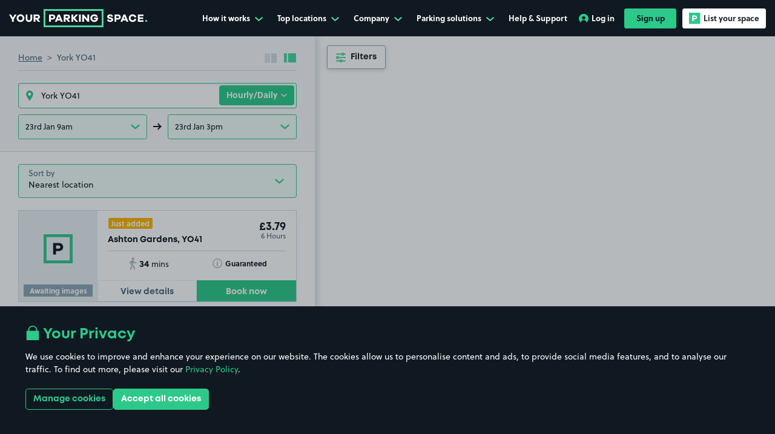

--- FILE ---
content_type: text/html; charset=utf-8
request_url: https://www.yourparkingspace.co.uk/york/yo41
body_size: 68086
content:
<!doctype html>
<html data-n-head-ssr lang="en-GB" data-n-head="%7B%22lang%22:%7B%22ssr%22:%22en-GB%22%7D%7D">
  <head >
    <meta data-n-head="ssr" data-hid="mobile-web-app-capable" name="mobile-web-app-capable" content="yes"><meta data-n-head="ssr" data-hid="apple-mobile-web-app-title" name="apple-mobile-web-app-title" content="YourParkingSpace"><meta data-n-head="ssr" data-hid="theme-color" name="theme-color" content="#101921"><meta data-n-head="ssr" data-hid="charset" charset="utf-8"><meta data-n-head="ssr" data-hid="viewport" name="viewport" content="width=device-width, initial-scale=1, maximum-scale=1"><meta data-n-head="ssr" data-hid="og:image" content="https://www.yourparkingspace.co.uk/images/yps-meta-image.jpeg" property="og:image"><meta data-n-head="ssr" data-hid="twitter:image" content="https://www.yourparkingspace.co.uk/images/yps-meta-image.jpeg" name="twitter:image"><meta data-n-head="ssr" data-hid="og:url" content="https://www.yourparkingspace.co.uk" property="og:url"><meta data-n-head="ssr" data-hid="og:type" content="website" property="og:type"><meta data-n-head="ssr" data-hid="og:site_name" property="og:site_name" content="YourParkingSpace"><meta data-n-head="ssr" data-hid="twitter:card" name="twitter:card" content="summary"><meta data-n-head="ssr" data-hid="twitter:site" name="twitter:site" content="@YPSUK"><meta data-n-head="ssr" data-hid="twitter:creator" name="twitter:creator" content="@YPSUK"><meta data-n-head="ssr" data-hid="og:title" property="og:title" content="York YO41 Parking | Parking Near York YO41 | YourParkingSpace UK"><meta data-n-head="ssr" data-hid="twitter:title" name="twitter:title" content="York YO41 Parking | Parking Near York YO41 | YourParkingSpace UK"><meta data-n-head="ssr" data-hid="description" name="description" content="Find York YO41 parking with YourParkingSpace for cheap, secure, and easy parking near York YO41. Book your spot today!"><meta data-n-head="ssr" data-hid="og:description" property="og:description" content="Find York YO41 parking with YourParkingSpace for cheap, secure, and easy parking near York YO41. Book your spot today!"><meta data-n-head="ssr" data-hid="twitter:description" name="twitter:description" content="Find York YO41 parking with YourParkingSpace for cheap, secure, and easy parking near York YO41. Book your spot today!"><meta data-n-head="ssr" name="apple-itunes-app" content="app-id=1107618222, app-argument=https://www.yourparkingspace.co.uk/book" data-hid="apple-itunes-app"><title>York YO41 Parking | Parking Near York YO41 | YourParkingSpace UK</title><link data-n-head="ssr" data-hid="shortcut-icon" rel="shortcut icon" href="/_nuxt/icons/icon_64x64.9e8aa8.png"><link data-n-head="ssr" data-hid="apple-touch-icon" rel="apple-touch-icon" href="/_nuxt/icons/icon_512x512.9e8aa8.png" sizes="512x512"><link data-n-head="ssr" rel="manifest" href="/_nuxt/manifest.024e158a.json" data-hid="manifest"><link data-n-head="ssr" rel="preconnect" href="https://dev.visualwebsiteoptimizer.com"><link data-n-head="ssr" rel="preconnect" href="https://www.googletagmanager.com"><link data-n-head="ssr" rel="stylesheet" href="https://use.typekit.net/gvv8kyt.css"><link data-n-head="ssr" rel="canonical" href="https://www.yourparkingspace.co.uk/york/yo41"><script data-n-head="ssr" data-hid="gtm-script">if(!window._gtm_init){window._gtm_init=1;(function(w,n,d,m,e,p){w[d]=(w[d]==1||n[d]=='yes'||n[d]==1||n[m]==1||(w[e]&&w[e][p]&&w[e][p]()))?1:0})(window,navigator,'doNotTrack','msDoNotTrack','external','msTrackingProtectionEnabled');(function(w,d,s,l,x,y){w[x]={};w._gtm_inject=function(i){if(w.doNotTrack||w[x][i])return;w[x][i]=1;w[l]=w[l]||[];w[l].push({'gtm.start':new Date().getTime(),event:'gtm.js'});var f=d.getElementsByTagName(s)[0],j=d.createElement(s);j.defer=true;j.src='https://www.googletagmanager.com/gtm.js?id='+i;f.parentNode.insertBefore(j,f);};w[y]('GTM-KVDHV7B')})(window,document,'script','dataLayer','_gtm_ids','_gtm_inject')}</script><script data-n-head="ssr" type="application/ld+json">{"@context":"https://schema.org","@type":"Organization","@id":"https://www.yourparkingspace.co.uk/#organization","name":"YourParkingSpace","alternateName":"Your Parking Space","url":"https://www.yourparkingspace.co.uk","logo":"https://www.yourparkingspace.co.uk/images/yps-meta-image.jpeg","sameAs":["https://www.facebook.com/YourParkingSpace","https://x.com/YPSUK","https://uk.linkedin.com/company/yourparkingspace-ltd/"],"address":{"@type":"PostalAddress","addressLocality":"London, United Kingdom","postalCode":"E20 1JQ","streetAddress":"Floor 4, 2 Redman Place, London"}}</script><script data-n-head="ssr" type="application/ld+json">{"@context":"http://schema.org","@type":"Product","name":"YourParkingSpace","image":"https://www.yourparkingspace.co.uk/images/yps-meta-image.jpeg","aggregateRating":{"@type":"AggregateRating","ratingValue":4.6,"reviewCount":92000},"offeredBy":{"@id":"https://www.yourparkingspace.co.uk/#organization"}}</script><script data-n-head="ssr" type="application/ld+json">{"@context":"http://schema.org","@type":"Place","name":"York YO41 Parking","description":"Find York YO41 parking with YourParkingSpace for cheap, secure, and easy parking near York YO41. Book your spot today!","image":"https://www.yourparkingspace.co.uk/images/yps-meta-image.jpeg","url":"https://www.yourparkingspace.co.uk","geo":{"@type":"GeoCoordinates","latitude":"53.9694","longitude":"-0.910193"},"offers":[{"@type":"Offer","priceCurrency":"GBR","priceSpecification":{"@type":"UnitPriceSpecification","priceCurrency":"GBR","minPrice":1.5,"maxPrice":17.13,"price":6.3,"unitText":"DAY"}},{"@type":"Offer","priceCurrency":"GBR","priceSpecification":{"@type":"UnitPriceSpecification","priceCurrency":"GBR","minPrice":26.33,"maxPrice":250,"price":92.13,"unitText":"MONTH"}}]}</script><link rel="preload" href="/_nuxt/f483ea2.modern.js" as="script"><link rel="preload" href="/_nuxt/55e4442.modern.js" as="script"><link rel="preload" href="/_nuxt/e5ba40f.modern.js" as="script"><link rel="preload" href="/_nuxt/c2083b3.modern.js" as="script"><link rel="preload" href="/_nuxt/641ae16.modern.js" as="script"><link rel="preload" href="/_nuxt/83b6a3e.modern.js" as="script"><link rel="preload" href="/_nuxt/f9d4931.modern.js" as="script"><link rel="preload" href="/_nuxt/cc157b3.modern.js" as="script"><link rel="preload" href="/_nuxt/22a56ba.modern.js" as="script"><link rel="preload" href="/_nuxt/8caa226.modern.js" as="script"><link rel="preload" href="/_nuxt/9679e7a.modern.js" as="script"><link rel="preload" href="/_nuxt/76ab33d.modern.js" as="script"><link rel="preload" href="/_nuxt/f5a644b.modern.js" as="script"><style data-vue-ssr-id="516727c4:0 ec817fee:0 b562d076:0 3ad3bd2f:0 7f42656a:0 50f241a4:0 1c51215b:0 064cde5c:0 054492a4:0 68c3aefa:0 3e1aada8:0 3b56c340:0 98816868:0 dee91a7c:0 78147a06:0 ed482f36:0 1ad1cf9f:0 0134faf8:0 286c9f6a:0 825774a2:0 6eb617ee:0 3711e116:0 eecb09b0:0 c94a6bae:0 8d5047ca:0 b5e22946:0 05c44bac:0 f3a239b0:0 1a5bc8c4:0 699d214e:0 079c69c3:0 5416061a:0 1b80ee90:0 20537a3a:0 7b8c56fe:0 57be8880:0 d20da66e:0 64f9c5eb:0 70952909:0 2459540f:0 24a9991a:0 8ff1d508:0 38d637a4:0 2e018f26:0 752c8878:0 6248f235:0 bf751e82:0 324dd836:0 9288b7bc:0 107c940c:0 57f3871a:0 3c55f3b4:0 56fdb7fa:0 2a2741a0:0 70934117:0 ad404f50:0 1cc652c8:0 6dc3c1ac:0 de6caa04:0 60f780d9:0 48973a52:0 18561a03:0 42fd1f7b:0 ef958978:0 97588f62:0 6f3c0f49:0 3a447a38:0">@font-face{font-display:swap;font-family:"Mont";font-weight:400;src:url(/_nuxt/fonts/font.3679e8d.woff2) format("woff2"),url(/_nuxt/fonts/font.72b3bb4.woff) format("woff")}@font-face{font-display:swap;font-family:"Mont";font-weight:600;src:url(/_nuxt/fonts/font.5378ef3.woff2) format("woff2"),url(/_nuxt/fonts/font.ed04a1f.woff) format("woff")}@font-face{font-display:swap;font-family:"Mont";font-weight:700;src:url(/_nuxt/fonts/font.2f6f9bf.woff2) format("woff2"),url(/_nuxt/fonts/font.72b3bb4.woff) format("woff")}@font-face{font-display:swap;font-family:"Signerica Fat";font-weight:400;src:url(/_nuxt/fonts/font.daafc8b.woff2) format("woff2"),url(/_nuxt/fonts/font.86694fa.woff) format("woff")}@font-face{font-display:swap;font-family:"UKNumberPlate";font-style:normal;font-weight:400;src:url(/_nuxt/fonts/UKNumberPlate.32cf935.woff2) format("woff2"),url(/_nuxt/fonts/UKNumberPlate.3f817be.woff) format("woff")}:root{--body-overflow:auto}/*!
 * Bootstrap v4.5.3 (https://getbootstrap.com/)
 * Copyright 2011-2020 The Bootstrap Authors
 * Copyright 2011-2020 Twitter, Inc.
 * Licensed under MIT (https://github.com/twbs/bootstrap/blob/main/LICENSE)
 */:root{--blue:#007bff;--indigo:#6610f2;--purple:#6f42c1;--pink:#e83e8c;--red:#dc3545;--orange:#fd7e14;--yellow:#ffc107;--green:#28a745;--teal:#20c997;--cyan:#17a2b8;--gray:#6c757d;--gray-dark:#343a40;--primary:#2dc98a;--secondary:#44b8f3;--success:#28a745;--info:#17a2b8;--warning:#ffc107;--danger:#dc3545;--light:#f8f9fa;--dark:#101921;--white:#fff;--breakpoint-xs:0;--breakpoint-sm:576px;--breakpoint-md:768px;--breakpoint-lg:992px;--breakpoint-xl:1200px;--breakpoint-xxl:1400px;--breakpoint-xxxl:1900px;--font-family-sans-serif:Soleil,sans-serif;--font-family-monospace:SFMono-Regular,Menlo,Monaco,Consolas,"Liberation Mono","Courier New",monospace}*,:after,:before{-webkit-box-sizing:border-box;box-sizing:border-box}html{-webkit-text-size-adjust:100%;-webkit-tap-highlight-color:rgba(0,0,0,0);font-family:sans-serif;line-height:1.15}article,aside,figcaption,figure,footer,header,hgroup,main,nav,section{display:block}body{background-color:#fff;color:#4a697c;font-family:Soleil,sans-serif;font-size:.875rem;font-weight:400;line-height:1.57;margin:0;text-align:left}[tabindex="-1"]:focus:not(:focus-visible){outline:0!important}hr{-webkit-box-sizing:content-box;box-sizing:content-box;height:0;overflow:visible}h1,h2,h3,h4,h5,h6{margin-bottom:.5rem;margin-top:0}p{margin-bottom:1rem;margin-top:0}abbr[data-original-title],abbr[title]{border-bottom:0;cursor:help;text-decoration:underline;-webkit-text-decoration:underline dotted;text-decoration:underline dotted;-webkit-text-decoration-skip-ink:none;text-decoration-skip-ink:none}address{font-style:normal;line-height:inherit}address,dl,ol,ul{margin-bottom:1rem}dl,ol,ul{margin-top:0}ol ol,ol ul,ul ol,ul ul{margin-bottom:0}dt{font-weight:700}dd{margin-bottom:.5rem;margin-left:0}blockquote{margin:0 0 1rem}b,strong{font-weight:bolder}small{font-size:80%}sub,sup{font-size:75%;line-height:0;position:relative;vertical-align:baseline}sub{bottom:-.25em}sup{top:-.5em}a{background-color:transparent;color:#2dc98a;-webkit-text-decoration:none;text-decoration:none}a:hover{color:#1f8a5f;-webkit-text-decoration:underline;text-decoration:underline}a:not([href]):not([class]){color:inherit;-webkit-text-decoration:none;text-decoration:none}a:not([href]):not([class]):hover{color:inherit;-webkit-text-decoration:none;text-decoration:none}code,kbd,pre,samp{font-family:SFMono-Regular,Menlo,Monaco,Consolas,"Liberation Mono","Courier New",monospace;font-size:1em}pre{-ms-overflow-style:scrollbar;margin-bottom:1rem;margin-top:0;overflow:auto}figure{margin:0 0 1rem}img{border-style:none}img,svg{vertical-align:middle}svg{overflow:hidden}table{border-collapse:collapse}caption{caption-side:bottom;color:#6c757d;padding-bottom:.75rem;padding-top:.75rem;text-align:left}th{text-align:inherit;text-align:-webkit-match-parent}label{display:inline-block;margin-bottom:.5rem}button{border-radius:0}button:focus:not(:focus-visible){outline:0}button,input,optgroup,select,textarea{font-family:inherit;font-size:inherit;line-height:inherit;margin:0}button,input{overflow:visible}button,select{text-transform:none}[role=button]{cursor:pointer}select{word-wrap:normal}[type=button],[type=reset],[type=submit],button{-webkit-appearance:button}[type=button]:not(:disabled),[type=reset]:not(:disabled),[type=submit]:not(:disabled),button:not(:disabled){cursor:pointer}[type=button]::-moz-focus-inner,[type=reset]::-moz-focus-inner,[type=submit]::-moz-focus-inner,button::-moz-focus-inner{border-style:none;padding:0}input[type=checkbox],input[type=radio]{-webkit-box-sizing:border-box;box-sizing:border-box;padding:0}textarea{overflow:auto;resize:vertical}fieldset{border:0;margin:0;min-width:0;padding:0}legend{color:inherit;display:block;font-size:1.5rem;line-height:inherit;margin-bottom:.5rem;max-width:100%;padding:0;white-space:normal;width:100%}progress{vertical-align:baseline}[type=number]::-webkit-inner-spin-button,[type=number]::-webkit-outer-spin-button{height:auto}[type=search]{-webkit-appearance:none;outline-offset:-2px}[type=search]::-webkit-search-decoration{-webkit-appearance:none}::-webkit-file-upload-button{-webkit-appearance:button;font:inherit}output{display:inline-block}summary{cursor:pointer;display:list-item}template{display:none}[hidden]{display:none!important}.h1,.h2,.h3,.h4,.h5,.h6,h1,h2,h3,h4,h5,h6{color:#101921;font-family:Mont,sans-serif;font-weight:700;line-height:1.2;margin-bottom:.5rem}.h1,h1{font-size:2.625rem}.h2,h2{font-size:2.125rem}.h3,h3{font-size:2rem}.h4,h4{font-size:1.5rem}.h5,h5{font-size:1.125rem}.h6,h6{font-size:.875rem}.lead{font-size:1.09375rem;font-weight:300}.display-1{font-size:6rem}.display-1,.display-2{font-weight:300;line-height:1.2}.display-2{font-size:5.5rem}.display-3{font-size:4.5rem}.display-3,.display-4{font-weight:300;line-height:1.2}.display-4{font-size:3.5rem}hr{border:0;border-top:1px solid rgba(0,0,0,.1);margin-bottom:1rem;margin-top:1rem}.small,small{font-size:.875em;font-weight:400}.mark,mark{background-color:#fcf8e3;padding:.2em}.list-inline,.list-unstyled{list-style:none;padding-left:0}.list-inline-item{display:inline-block}.list-inline-item:not(:last-child){margin-right:.5rem}.initialism{font-size:90%;text-transform:uppercase}.blockquote{font-size:1.09375rem;margin-bottom:1rem}.blockquote-footer{color:#6c757d;display:block;font-size:.875em}.blockquote-footer:before{content:"— "}.container,.container-fluid,.container-lg,.container-md,.container-sm,.container-xl{margin-left:auto;margin-right:auto;padding-left:15px;padding-right:15px;width:100%}@media(min-width:576px){.container,.container-sm{max-width:540px}}@media(min-width:768px){.container,.container-md,.container-sm{max-width:720px}}@media(min-width:992px){.container,.container-lg,.container-md,.container-sm{max-width:960px}}@media(min-width:1200px){.container,.container-lg,.container-md,.container-sm,.container-xl{max-width:1140px}}.row{display:-webkit-box;display:-ms-flexbox;display:flex;-ms-flex-wrap:wrap;flex-wrap:wrap;margin-left:-15px;margin-right:-15px}.no-gutters{margin-left:0;margin-right:0}.no-gutters>.col,.no-gutters>[class*=col-]{padding-left:0;padding-right:0}.col,.col-1,.col-10,.col-11,.col-12,.col-2,.col-3,.col-4,.col-5,.col-6,.col-7,.col-8,.col-9,.col-auto,.col-lg,.col-lg-1,.col-lg-10,.col-lg-11,.col-lg-12,.col-lg-2,.col-lg-3,.col-lg-4,.col-lg-5,.col-lg-6,.col-lg-7,.col-lg-8,.col-lg-9,.col-lg-auto,.col-md,.col-md-1,.col-md-10,.col-md-11,.col-md-12,.col-md-2,.col-md-3,.col-md-4,.col-md-5,.col-md-6,.col-md-7,.col-md-8,.col-md-9,.col-md-auto,.col-sm,.col-sm-1,.col-sm-10,.col-sm-11,.col-sm-12,.col-sm-2,.col-sm-3,.col-sm-4,.col-sm-5,.col-sm-6,.col-sm-7,.col-sm-8,.col-sm-9,.col-sm-auto,.col-xl,.col-xl-1,.col-xl-10,.col-xl-11,.col-xl-12,.col-xl-2,.col-xl-3,.col-xl-4,.col-xl-5,.col-xl-6,.col-xl-7,.col-xl-8,.col-xl-9,.col-xl-auto,.col-xxl,.col-xxl-1,.col-xxl-10,.col-xxl-11,.col-xxl-12,.col-xxl-2,.col-xxl-3,.col-xxl-4,.col-xxl-5,.col-xxl-6,.col-xxl-7,.col-xxl-8,.col-xxl-9,.col-xxl-auto,.col-xxxl,.col-xxxl-1,.col-xxxl-10,.col-xxxl-11,.col-xxxl-12,.col-xxxl-2,.col-xxxl-3,.col-xxxl-4,.col-xxxl-5,.col-xxxl-6,.col-xxxl-7,.col-xxxl-8,.col-xxxl-9,.col-xxxl-auto{padding-left:15px;padding-right:15px;position:relative;width:100%}.col{-ms-flex-preferred-size:0;-webkit-box-flex:1;-ms-flex-positive:1;flex-basis:0;flex-grow:1;max-width:100%}.row-cols-1>*{-webkit-box-flex:0;-ms-flex:0 0 100%;flex:0 0 100%;max-width:100%}.row-cols-2>*{-webkit-box-flex:0;-ms-flex:0 0 50%;flex:0 0 50%;max-width:50%}.row-cols-3>*{-webkit-box-flex:0;-ms-flex:0 0 33.3333333333%;flex:0 0 33.3333333333%;max-width:33.3333333333%}.row-cols-4>*{-webkit-box-flex:0;-ms-flex:0 0 25%;flex:0 0 25%;max-width:25%}.row-cols-5>*{-webkit-box-flex:0;-ms-flex:0 0 20%;flex:0 0 20%;max-width:20%}.row-cols-6>*{-webkit-box-flex:0;-ms-flex:0 0 16.6666666667%;flex:0 0 16.6666666667%;max-width:16.6666666667%}.col-auto{-ms-flex:0 0 auto;flex:0 0 auto;max-width:100%;width:auto}.col-1,.col-auto{-webkit-box-flex:0}.col-1{-ms-flex:0 0 8.33333333%;flex:0 0 8.33333333%;max-width:8.33333333%}.col-2{-ms-flex:0 0 16.66666667%;flex:0 0 16.66666667%;max-width:16.66666667%}.col-2,.col-3{-webkit-box-flex:0}.col-3{-ms-flex:0 0 25%;flex:0 0 25%;max-width:25%}.col-4{-ms-flex:0 0 33.33333333%;flex:0 0 33.33333333%;max-width:33.33333333%}.col-4,.col-5{-webkit-box-flex:0}.col-5{-ms-flex:0 0 41.66666667%;flex:0 0 41.66666667%;max-width:41.66666667%}.col-6{-ms-flex:0 0 50%;flex:0 0 50%;max-width:50%}.col-6,.col-7{-webkit-box-flex:0}.col-7{-ms-flex:0 0 58.33333333%;flex:0 0 58.33333333%;max-width:58.33333333%}.col-8{-ms-flex:0 0 66.66666667%;flex:0 0 66.66666667%;max-width:66.66666667%}.col-8,.col-9{-webkit-box-flex:0}.col-9{-ms-flex:0 0 75%;flex:0 0 75%;max-width:75%}.col-10{-ms-flex:0 0 83.33333333%;flex:0 0 83.33333333%;max-width:83.33333333%}.col-10,.col-11{-webkit-box-flex:0}.col-11{-ms-flex:0 0 91.66666667%;flex:0 0 91.66666667%;max-width:91.66666667%}.col-12{-webkit-box-flex:0;-ms-flex:0 0 100%;flex:0 0 100%;max-width:100%}.order-first{-webkit-box-ordinal-group:0;-ms-flex-order:-1;order:-1}.order-last{-webkit-box-ordinal-group:14;-ms-flex-order:13;order:13}.order-0{-webkit-box-ordinal-group:1;-ms-flex-order:0;order:0}.order-1{-webkit-box-ordinal-group:2;-ms-flex-order:1;order:1}.order-2{-webkit-box-ordinal-group:3;-ms-flex-order:2;order:2}.order-3{-webkit-box-ordinal-group:4;-ms-flex-order:3;order:3}.order-4{-webkit-box-ordinal-group:5;-ms-flex-order:4;order:4}.order-5{-webkit-box-ordinal-group:6;-ms-flex-order:5;order:5}.order-6{-webkit-box-ordinal-group:7;-ms-flex-order:6;order:6}.order-7{-webkit-box-ordinal-group:8;-ms-flex-order:7;order:7}.order-8{-webkit-box-ordinal-group:9;-ms-flex-order:8;order:8}.order-9{-webkit-box-ordinal-group:10;-ms-flex-order:9;order:9}.order-10{-webkit-box-ordinal-group:11;-ms-flex-order:10;order:10}.order-11{-webkit-box-ordinal-group:12;-ms-flex-order:11;order:11}.order-12{-webkit-box-ordinal-group:13;-ms-flex-order:12;order:12}.offset-1{margin-left:8.33333333%}.offset-2{margin-left:16.66666667%}.offset-3{margin-left:25%}.offset-4{margin-left:33.33333333%}.offset-5{margin-left:41.66666667%}.offset-6{margin-left:50%}.offset-7{margin-left:58.33333333%}.offset-8{margin-left:66.66666667%}.offset-9{margin-left:75%}.offset-10{margin-left:83.33333333%}.offset-11{margin-left:91.66666667%}@media(min-width:576px){.col-sm{-ms-flex-preferred-size:0;-webkit-box-flex:1;-ms-flex-positive:1;flex-basis:0;flex-grow:1;max-width:100%}.row-cols-sm-1>*{-webkit-box-flex:0;-ms-flex:0 0 100%;flex:0 0 100%;max-width:100%}.row-cols-sm-2>*{-webkit-box-flex:0;-ms-flex:0 0 50%;flex:0 0 50%;max-width:50%}.row-cols-sm-3>*{-webkit-box-flex:0;-ms-flex:0 0 33.3333333333%;flex:0 0 33.3333333333%;max-width:33.3333333333%}.row-cols-sm-4>*{-webkit-box-flex:0;-ms-flex:0 0 25%;flex:0 0 25%;max-width:25%}.row-cols-sm-5>*{-webkit-box-flex:0;-ms-flex:0 0 20%;flex:0 0 20%;max-width:20%}.row-cols-sm-6>*{-webkit-box-flex:0;-ms-flex:0 0 16.6666666667%;flex:0 0 16.6666666667%;max-width:16.6666666667%}.col-sm-auto{-webkit-box-flex:0;-ms-flex:0 0 auto;flex:0 0 auto;max-width:100%;width:auto}.col-sm-1{-webkit-box-flex:0;-ms-flex:0 0 8.33333333%;flex:0 0 8.33333333%;max-width:8.33333333%}.col-sm-2{-webkit-box-flex:0;-ms-flex:0 0 16.66666667%;flex:0 0 16.66666667%;max-width:16.66666667%}.col-sm-3{-webkit-box-flex:0;-ms-flex:0 0 25%;flex:0 0 25%;max-width:25%}.col-sm-4{-webkit-box-flex:0;-ms-flex:0 0 33.33333333%;flex:0 0 33.33333333%;max-width:33.33333333%}.col-sm-5{-webkit-box-flex:0;-ms-flex:0 0 41.66666667%;flex:0 0 41.66666667%;max-width:41.66666667%}.col-sm-6{-webkit-box-flex:0;-ms-flex:0 0 50%;flex:0 0 50%;max-width:50%}.col-sm-7{-webkit-box-flex:0;-ms-flex:0 0 58.33333333%;flex:0 0 58.33333333%;max-width:58.33333333%}.col-sm-8{-webkit-box-flex:0;-ms-flex:0 0 66.66666667%;flex:0 0 66.66666667%;max-width:66.66666667%}.col-sm-9{-webkit-box-flex:0;-ms-flex:0 0 75%;flex:0 0 75%;max-width:75%}.col-sm-10{-webkit-box-flex:0;-ms-flex:0 0 83.33333333%;flex:0 0 83.33333333%;max-width:83.33333333%}.col-sm-11{-webkit-box-flex:0;-ms-flex:0 0 91.66666667%;flex:0 0 91.66666667%;max-width:91.66666667%}.col-sm-12{-webkit-box-flex:0;-ms-flex:0 0 100%;flex:0 0 100%;max-width:100%}.order-sm-first{-webkit-box-ordinal-group:0;-ms-flex-order:-1;order:-1}.order-sm-last{-webkit-box-ordinal-group:14;-ms-flex-order:13;order:13}.order-sm-0{-webkit-box-ordinal-group:1;-ms-flex-order:0;order:0}.order-sm-1{-webkit-box-ordinal-group:2;-ms-flex-order:1;order:1}.order-sm-2{-webkit-box-ordinal-group:3;-ms-flex-order:2;order:2}.order-sm-3{-webkit-box-ordinal-group:4;-ms-flex-order:3;order:3}.order-sm-4{-webkit-box-ordinal-group:5;-ms-flex-order:4;order:4}.order-sm-5{-webkit-box-ordinal-group:6;-ms-flex-order:5;order:5}.order-sm-6{-webkit-box-ordinal-group:7;-ms-flex-order:6;order:6}.order-sm-7{-webkit-box-ordinal-group:8;-ms-flex-order:7;order:7}.order-sm-8{-webkit-box-ordinal-group:9;-ms-flex-order:8;order:8}.order-sm-9{-webkit-box-ordinal-group:10;-ms-flex-order:9;order:9}.order-sm-10{-webkit-box-ordinal-group:11;-ms-flex-order:10;order:10}.order-sm-11{-webkit-box-ordinal-group:12;-ms-flex-order:11;order:11}.order-sm-12{-webkit-box-ordinal-group:13;-ms-flex-order:12;order:12}.offset-sm-0{margin-left:0}.offset-sm-1{margin-left:8.33333333%}.offset-sm-2{margin-left:16.66666667%}.offset-sm-3{margin-left:25%}.offset-sm-4{margin-left:33.33333333%}.offset-sm-5{margin-left:41.66666667%}.offset-sm-6{margin-left:50%}.offset-sm-7{margin-left:58.33333333%}.offset-sm-8{margin-left:66.66666667%}.offset-sm-9{margin-left:75%}.offset-sm-10{margin-left:83.33333333%}.offset-sm-11{margin-left:91.66666667%}}@media(min-width:768px){.col-md{-ms-flex-preferred-size:0;-webkit-box-flex:1;-ms-flex-positive:1;flex-basis:0;flex-grow:1;max-width:100%}.row-cols-md-1>*{-webkit-box-flex:0;-ms-flex:0 0 100%;flex:0 0 100%;max-width:100%}.row-cols-md-2>*{-webkit-box-flex:0;-ms-flex:0 0 50%;flex:0 0 50%;max-width:50%}.row-cols-md-3>*{-webkit-box-flex:0;-ms-flex:0 0 33.3333333333%;flex:0 0 33.3333333333%;max-width:33.3333333333%}.row-cols-md-4>*{-webkit-box-flex:0;-ms-flex:0 0 25%;flex:0 0 25%;max-width:25%}.row-cols-md-5>*{-webkit-box-flex:0;-ms-flex:0 0 20%;flex:0 0 20%;max-width:20%}.row-cols-md-6>*{-webkit-box-flex:0;-ms-flex:0 0 16.6666666667%;flex:0 0 16.6666666667%;max-width:16.6666666667%}.col-md-auto{-webkit-box-flex:0;-ms-flex:0 0 auto;flex:0 0 auto;max-width:100%;width:auto}.col-md-1{-webkit-box-flex:0;-ms-flex:0 0 8.33333333%;flex:0 0 8.33333333%;max-width:8.33333333%}.col-md-2{-webkit-box-flex:0;-ms-flex:0 0 16.66666667%;flex:0 0 16.66666667%;max-width:16.66666667%}.col-md-3{-webkit-box-flex:0;-ms-flex:0 0 25%;flex:0 0 25%;max-width:25%}.col-md-4{-webkit-box-flex:0;-ms-flex:0 0 33.33333333%;flex:0 0 33.33333333%;max-width:33.33333333%}.col-md-5{-webkit-box-flex:0;-ms-flex:0 0 41.66666667%;flex:0 0 41.66666667%;max-width:41.66666667%}.col-md-6{-webkit-box-flex:0;-ms-flex:0 0 50%;flex:0 0 50%;max-width:50%}.col-md-7{-webkit-box-flex:0;-ms-flex:0 0 58.33333333%;flex:0 0 58.33333333%;max-width:58.33333333%}.col-md-8{-webkit-box-flex:0;-ms-flex:0 0 66.66666667%;flex:0 0 66.66666667%;max-width:66.66666667%}.col-md-9{-webkit-box-flex:0;-ms-flex:0 0 75%;flex:0 0 75%;max-width:75%}.col-md-10{-webkit-box-flex:0;-ms-flex:0 0 83.33333333%;flex:0 0 83.33333333%;max-width:83.33333333%}.col-md-11{-webkit-box-flex:0;-ms-flex:0 0 91.66666667%;flex:0 0 91.66666667%;max-width:91.66666667%}.col-md-12{-webkit-box-flex:0;-ms-flex:0 0 100%;flex:0 0 100%;max-width:100%}.order-md-first{-webkit-box-ordinal-group:0;-ms-flex-order:-1;order:-1}.order-md-last{-webkit-box-ordinal-group:14;-ms-flex-order:13;order:13}.order-md-0{-webkit-box-ordinal-group:1;-ms-flex-order:0;order:0}.order-md-1{-webkit-box-ordinal-group:2;-ms-flex-order:1;order:1}.order-md-2{-webkit-box-ordinal-group:3;-ms-flex-order:2;order:2}.order-md-3{-webkit-box-ordinal-group:4;-ms-flex-order:3;order:3}.order-md-4{-webkit-box-ordinal-group:5;-ms-flex-order:4;order:4}.order-md-5{-webkit-box-ordinal-group:6;-ms-flex-order:5;order:5}.order-md-6{-webkit-box-ordinal-group:7;-ms-flex-order:6;order:6}.order-md-7{-webkit-box-ordinal-group:8;-ms-flex-order:7;order:7}.order-md-8{-webkit-box-ordinal-group:9;-ms-flex-order:8;order:8}.order-md-9{-webkit-box-ordinal-group:10;-ms-flex-order:9;order:9}.order-md-10{-webkit-box-ordinal-group:11;-ms-flex-order:10;order:10}.order-md-11{-webkit-box-ordinal-group:12;-ms-flex-order:11;order:11}.order-md-12{-webkit-box-ordinal-group:13;-ms-flex-order:12;order:12}.offset-md-0{margin-left:0}.offset-md-1{margin-left:8.33333333%}.offset-md-2{margin-left:16.66666667%}.offset-md-3{margin-left:25%}.offset-md-4{margin-left:33.33333333%}.offset-md-5{margin-left:41.66666667%}.offset-md-6{margin-left:50%}.offset-md-7{margin-left:58.33333333%}.offset-md-8{margin-left:66.66666667%}.offset-md-9{margin-left:75%}.offset-md-10{margin-left:83.33333333%}.offset-md-11{margin-left:91.66666667%}}@media(min-width:992px){.col-lg{-ms-flex-preferred-size:0;-webkit-box-flex:1;-ms-flex-positive:1;flex-basis:0;flex-grow:1;max-width:100%}.row-cols-lg-1>*{-webkit-box-flex:0;-ms-flex:0 0 100%;flex:0 0 100%;max-width:100%}.row-cols-lg-2>*{-webkit-box-flex:0;-ms-flex:0 0 50%;flex:0 0 50%;max-width:50%}.row-cols-lg-3>*{-webkit-box-flex:0;-ms-flex:0 0 33.3333333333%;flex:0 0 33.3333333333%;max-width:33.3333333333%}.row-cols-lg-4>*{-webkit-box-flex:0;-ms-flex:0 0 25%;flex:0 0 25%;max-width:25%}.row-cols-lg-5>*{-webkit-box-flex:0;-ms-flex:0 0 20%;flex:0 0 20%;max-width:20%}.row-cols-lg-6>*{-webkit-box-flex:0;-ms-flex:0 0 16.6666666667%;flex:0 0 16.6666666667%;max-width:16.6666666667%}.col-lg-auto{-webkit-box-flex:0;-ms-flex:0 0 auto;flex:0 0 auto;max-width:100%;width:auto}.col-lg-1{-webkit-box-flex:0;-ms-flex:0 0 8.33333333%;flex:0 0 8.33333333%;max-width:8.33333333%}.col-lg-2{-webkit-box-flex:0;-ms-flex:0 0 16.66666667%;flex:0 0 16.66666667%;max-width:16.66666667%}.col-lg-3{-webkit-box-flex:0;-ms-flex:0 0 25%;flex:0 0 25%;max-width:25%}.col-lg-4{-webkit-box-flex:0;-ms-flex:0 0 33.33333333%;flex:0 0 33.33333333%;max-width:33.33333333%}.col-lg-5{-webkit-box-flex:0;-ms-flex:0 0 41.66666667%;flex:0 0 41.66666667%;max-width:41.66666667%}.col-lg-6{-webkit-box-flex:0;-ms-flex:0 0 50%;flex:0 0 50%;max-width:50%}.col-lg-7{-webkit-box-flex:0;-ms-flex:0 0 58.33333333%;flex:0 0 58.33333333%;max-width:58.33333333%}.col-lg-8{-webkit-box-flex:0;-ms-flex:0 0 66.66666667%;flex:0 0 66.66666667%;max-width:66.66666667%}.col-lg-9{-webkit-box-flex:0;-ms-flex:0 0 75%;flex:0 0 75%;max-width:75%}.col-lg-10{-webkit-box-flex:0;-ms-flex:0 0 83.33333333%;flex:0 0 83.33333333%;max-width:83.33333333%}.col-lg-11{-webkit-box-flex:0;-ms-flex:0 0 91.66666667%;flex:0 0 91.66666667%;max-width:91.66666667%}.col-lg-12{-webkit-box-flex:0;-ms-flex:0 0 100%;flex:0 0 100%;max-width:100%}.order-lg-first{-webkit-box-ordinal-group:0;-ms-flex-order:-1;order:-1}.order-lg-last{-webkit-box-ordinal-group:14;-ms-flex-order:13;order:13}.order-lg-0{-webkit-box-ordinal-group:1;-ms-flex-order:0;order:0}.order-lg-1{-webkit-box-ordinal-group:2;-ms-flex-order:1;order:1}.order-lg-2{-webkit-box-ordinal-group:3;-ms-flex-order:2;order:2}.order-lg-3{-webkit-box-ordinal-group:4;-ms-flex-order:3;order:3}.order-lg-4{-webkit-box-ordinal-group:5;-ms-flex-order:4;order:4}.order-lg-5{-webkit-box-ordinal-group:6;-ms-flex-order:5;order:5}.order-lg-6{-webkit-box-ordinal-group:7;-ms-flex-order:6;order:6}.order-lg-7{-webkit-box-ordinal-group:8;-ms-flex-order:7;order:7}.order-lg-8{-webkit-box-ordinal-group:9;-ms-flex-order:8;order:8}.order-lg-9{-webkit-box-ordinal-group:10;-ms-flex-order:9;order:9}.order-lg-10{-webkit-box-ordinal-group:11;-ms-flex-order:10;order:10}.order-lg-11{-webkit-box-ordinal-group:12;-ms-flex-order:11;order:11}.order-lg-12{-webkit-box-ordinal-group:13;-ms-flex-order:12;order:12}.offset-lg-0{margin-left:0}.offset-lg-1{margin-left:8.33333333%}.offset-lg-2{margin-left:16.66666667%}.offset-lg-3{margin-left:25%}.offset-lg-4{margin-left:33.33333333%}.offset-lg-5{margin-left:41.66666667%}.offset-lg-6{margin-left:50%}.offset-lg-7{margin-left:58.33333333%}.offset-lg-8{margin-left:66.66666667%}.offset-lg-9{margin-left:75%}.offset-lg-10{margin-left:83.33333333%}.offset-lg-11{margin-left:91.66666667%}}@media(min-width:1200px){.col-xl{-ms-flex-preferred-size:0;-webkit-box-flex:1;-ms-flex-positive:1;flex-basis:0;flex-grow:1;max-width:100%}.row-cols-xl-1>*{-webkit-box-flex:0;-ms-flex:0 0 100%;flex:0 0 100%;max-width:100%}.row-cols-xl-2>*{-webkit-box-flex:0;-ms-flex:0 0 50%;flex:0 0 50%;max-width:50%}.row-cols-xl-3>*{-webkit-box-flex:0;-ms-flex:0 0 33.3333333333%;flex:0 0 33.3333333333%;max-width:33.3333333333%}.row-cols-xl-4>*{-webkit-box-flex:0;-ms-flex:0 0 25%;flex:0 0 25%;max-width:25%}.row-cols-xl-5>*{-webkit-box-flex:0;-ms-flex:0 0 20%;flex:0 0 20%;max-width:20%}.row-cols-xl-6>*{-webkit-box-flex:0;-ms-flex:0 0 16.6666666667%;flex:0 0 16.6666666667%;max-width:16.6666666667%}.col-xl-auto{-webkit-box-flex:0;-ms-flex:0 0 auto;flex:0 0 auto;max-width:100%;width:auto}.col-xl-1{-webkit-box-flex:0;-ms-flex:0 0 8.33333333%;flex:0 0 8.33333333%;max-width:8.33333333%}.col-xl-2{-webkit-box-flex:0;-ms-flex:0 0 16.66666667%;flex:0 0 16.66666667%;max-width:16.66666667%}.col-xl-3{-webkit-box-flex:0;-ms-flex:0 0 25%;flex:0 0 25%;max-width:25%}.col-xl-4{-webkit-box-flex:0;-ms-flex:0 0 33.33333333%;flex:0 0 33.33333333%;max-width:33.33333333%}.col-xl-5{-webkit-box-flex:0;-ms-flex:0 0 41.66666667%;flex:0 0 41.66666667%;max-width:41.66666667%}.col-xl-6{-webkit-box-flex:0;-ms-flex:0 0 50%;flex:0 0 50%;max-width:50%}.col-xl-7{-webkit-box-flex:0;-ms-flex:0 0 58.33333333%;flex:0 0 58.33333333%;max-width:58.33333333%}.col-xl-8{-webkit-box-flex:0;-ms-flex:0 0 66.66666667%;flex:0 0 66.66666667%;max-width:66.66666667%}.col-xl-9{-webkit-box-flex:0;-ms-flex:0 0 75%;flex:0 0 75%;max-width:75%}.col-xl-10{-webkit-box-flex:0;-ms-flex:0 0 83.33333333%;flex:0 0 83.33333333%;max-width:83.33333333%}.col-xl-11{-webkit-box-flex:0;-ms-flex:0 0 91.66666667%;flex:0 0 91.66666667%;max-width:91.66666667%}.col-xl-12{-webkit-box-flex:0;-ms-flex:0 0 100%;flex:0 0 100%;max-width:100%}.order-xl-first{-webkit-box-ordinal-group:0;-ms-flex-order:-1;order:-1}.order-xl-last{-webkit-box-ordinal-group:14;-ms-flex-order:13;order:13}.order-xl-0{-webkit-box-ordinal-group:1;-ms-flex-order:0;order:0}.order-xl-1{-webkit-box-ordinal-group:2;-ms-flex-order:1;order:1}.order-xl-2{-webkit-box-ordinal-group:3;-ms-flex-order:2;order:2}.order-xl-3{-webkit-box-ordinal-group:4;-ms-flex-order:3;order:3}.order-xl-4{-webkit-box-ordinal-group:5;-ms-flex-order:4;order:4}.order-xl-5{-webkit-box-ordinal-group:6;-ms-flex-order:5;order:5}.order-xl-6{-webkit-box-ordinal-group:7;-ms-flex-order:6;order:6}.order-xl-7{-webkit-box-ordinal-group:8;-ms-flex-order:7;order:7}.order-xl-8{-webkit-box-ordinal-group:9;-ms-flex-order:8;order:8}.order-xl-9{-webkit-box-ordinal-group:10;-ms-flex-order:9;order:9}.order-xl-10{-webkit-box-ordinal-group:11;-ms-flex-order:10;order:10}.order-xl-11{-webkit-box-ordinal-group:12;-ms-flex-order:11;order:11}.order-xl-12{-webkit-box-ordinal-group:13;-ms-flex-order:12;order:12}.offset-xl-0{margin-left:0}.offset-xl-1{margin-left:8.33333333%}.offset-xl-2{margin-left:16.66666667%}.offset-xl-3{margin-left:25%}.offset-xl-4{margin-left:33.33333333%}.offset-xl-5{margin-left:41.66666667%}.offset-xl-6{margin-left:50%}.offset-xl-7{margin-left:58.33333333%}.offset-xl-8{margin-left:66.66666667%}.offset-xl-9{margin-left:75%}.offset-xl-10{margin-left:83.33333333%}.offset-xl-11{margin-left:91.66666667%}}@media(min-width:1400px){.col-xxl{-ms-flex-preferred-size:0;-webkit-box-flex:1;-ms-flex-positive:1;flex-basis:0;flex-grow:1;max-width:100%}.row-cols-xxl-1>*{-webkit-box-flex:0;-ms-flex:0 0 100%;flex:0 0 100%;max-width:100%}.row-cols-xxl-2>*{-webkit-box-flex:0;-ms-flex:0 0 50%;flex:0 0 50%;max-width:50%}.row-cols-xxl-3>*{-webkit-box-flex:0;-ms-flex:0 0 33.3333333333%;flex:0 0 33.3333333333%;max-width:33.3333333333%}.row-cols-xxl-4>*{-webkit-box-flex:0;-ms-flex:0 0 25%;flex:0 0 25%;max-width:25%}.row-cols-xxl-5>*{-webkit-box-flex:0;-ms-flex:0 0 20%;flex:0 0 20%;max-width:20%}.row-cols-xxl-6>*{-webkit-box-flex:0;-ms-flex:0 0 16.6666666667%;flex:0 0 16.6666666667%;max-width:16.6666666667%}.col-xxl-auto{-webkit-box-flex:0;-ms-flex:0 0 auto;flex:0 0 auto;max-width:100%;width:auto}.col-xxl-1{-webkit-box-flex:0;-ms-flex:0 0 8.33333333%;flex:0 0 8.33333333%;max-width:8.33333333%}.col-xxl-2{-webkit-box-flex:0;-ms-flex:0 0 16.66666667%;flex:0 0 16.66666667%;max-width:16.66666667%}.col-xxl-3{-webkit-box-flex:0;-ms-flex:0 0 25%;flex:0 0 25%;max-width:25%}.col-xxl-4{-webkit-box-flex:0;-ms-flex:0 0 33.33333333%;flex:0 0 33.33333333%;max-width:33.33333333%}.col-xxl-5{-webkit-box-flex:0;-ms-flex:0 0 41.66666667%;flex:0 0 41.66666667%;max-width:41.66666667%}.col-xxl-6{-webkit-box-flex:0;-ms-flex:0 0 50%;flex:0 0 50%;max-width:50%}.col-xxl-7{-webkit-box-flex:0;-ms-flex:0 0 58.33333333%;flex:0 0 58.33333333%;max-width:58.33333333%}.col-xxl-8{-webkit-box-flex:0;-ms-flex:0 0 66.66666667%;flex:0 0 66.66666667%;max-width:66.66666667%}.col-xxl-9{-webkit-box-flex:0;-ms-flex:0 0 75%;flex:0 0 75%;max-width:75%}.col-xxl-10{-webkit-box-flex:0;-ms-flex:0 0 83.33333333%;flex:0 0 83.33333333%;max-width:83.33333333%}.col-xxl-11{-webkit-box-flex:0;-ms-flex:0 0 91.66666667%;flex:0 0 91.66666667%;max-width:91.66666667%}.col-xxl-12{-webkit-box-flex:0;-ms-flex:0 0 100%;flex:0 0 100%;max-width:100%}.order-xxl-first{-webkit-box-ordinal-group:0;-ms-flex-order:-1;order:-1}.order-xxl-last{-webkit-box-ordinal-group:14;-ms-flex-order:13;order:13}.order-xxl-0{-webkit-box-ordinal-group:1;-ms-flex-order:0;order:0}.order-xxl-1{-webkit-box-ordinal-group:2;-ms-flex-order:1;order:1}.order-xxl-2{-webkit-box-ordinal-group:3;-ms-flex-order:2;order:2}.order-xxl-3{-webkit-box-ordinal-group:4;-ms-flex-order:3;order:3}.order-xxl-4{-webkit-box-ordinal-group:5;-ms-flex-order:4;order:4}.order-xxl-5{-webkit-box-ordinal-group:6;-ms-flex-order:5;order:5}.order-xxl-6{-webkit-box-ordinal-group:7;-ms-flex-order:6;order:6}.order-xxl-7{-webkit-box-ordinal-group:8;-ms-flex-order:7;order:7}.order-xxl-8{-webkit-box-ordinal-group:9;-ms-flex-order:8;order:8}.order-xxl-9{-webkit-box-ordinal-group:10;-ms-flex-order:9;order:9}.order-xxl-10{-webkit-box-ordinal-group:11;-ms-flex-order:10;order:10}.order-xxl-11{-webkit-box-ordinal-group:12;-ms-flex-order:11;order:11}.order-xxl-12{-webkit-box-ordinal-group:13;-ms-flex-order:12;order:12}.offset-xxl-0{margin-left:0}.offset-xxl-1{margin-left:8.33333333%}.offset-xxl-2{margin-left:16.66666667%}.offset-xxl-3{margin-left:25%}.offset-xxl-4{margin-left:33.33333333%}.offset-xxl-5{margin-left:41.66666667%}.offset-xxl-6{margin-left:50%}.offset-xxl-7{margin-left:58.33333333%}.offset-xxl-8{margin-left:66.66666667%}.offset-xxl-9{margin-left:75%}.offset-xxl-10{margin-left:83.33333333%}.offset-xxl-11{margin-left:91.66666667%}}@media(min-width:1900px){.col-xxxl{-ms-flex-preferred-size:0;-webkit-box-flex:1;-ms-flex-positive:1;flex-basis:0;flex-grow:1;max-width:100%}.row-cols-xxxl-1>*{-webkit-box-flex:0;-ms-flex:0 0 100%;flex:0 0 100%;max-width:100%}.row-cols-xxxl-2>*{-webkit-box-flex:0;-ms-flex:0 0 50%;flex:0 0 50%;max-width:50%}.row-cols-xxxl-3>*{-webkit-box-flex:0;-ms-flex:0 0 33.3333333333%;flex:0 0 33.3333333333%;max-width:33.3333333333%}.row-cols-xxxl-4>*{-webkit-box-flex:0;-ms-flex:0 0 25%;flex:0 0 25%;max-width:25%}.row-cols-xxxl-5>*{-webkit-box-flex:0;-ms-flex:0 0 20%;flex:0 0 20%;max-width:20%}.row-cols-xxxl-6>*{-webkit-box-flex:0;-ms-flex:0 0 16.6666666667%;flex:0 0 16.6666666667%;max-width:16.6666666667%}.col-xxxl-auto{-webkit-box-flex:0;-ms-flex:0 0 auto;flex:0 0 auto;max-width:100%;width:auto}.col-xxxl-1{-webkit-box-flex:0;-ms-flex:0 0 8.33333333%;flex:0 0 8.33333333%;max-width:8.33333333%}.col-xxxl-2{-webkit-box-flex:0;-ms-flex:0 0 16.66666667%;flex:0 0 16.66666667%;max-width:16.66666667%}.col-xxxl-3{-webkit-box-flex:0;-ms-flex:0 0 25%;flex:0 0 25%;max-width:25%}.col-xxxl-4{-webkit-box-flex:0;-ms-flex:0 0 33.33333333%;flex:0 0 33.33333333%;max-width:33.33333333%}.col-xxxl-5{-webkit-box-flex:0;-ms-flex:0 0 41.66666667%;flex:0 0 41.66666667%;max-width:41.66666667%}.col-xxxl-6{-webkit-box-flex:0;-ms-flex:0 0 50%;flex:0 0 50%;max-width:50%}.col-xxxl-7{-webkit-box-flex:0;-ms-flex:0 0 58.33333333%;flex:0 0 58.33333333%;max-width:58.33333333%}.col-xxxl-8{-webkit-box-flex:0;-ms-flex:0 0 66.66666667%;flex:0 0 66.66666667%;max-width:66.66666667%}.col-xxxl-9{-webkit-box-flex:0;-ms-flex:0 0 75%;flex:0 0 75%;max-width:75%}.col-xxxl-10{-webkit-box-flex:0;-ms-flex:0 0 83.33333333%;flex:0 0 83.33333333%;max-width:83.33333333%}.col-xxxl-11{-webkit-box-flex:0;-ms-flex:0 0 91.66666667%;flex:0 0 91.66666667%;max-width:91.66666667%}.col-xxxl-12{-webkit-box-flex:0;-ms-flex:0 0 100%;flex:0 0 100%;max-width:100%}.order-xxxl-first{-webkit-box-ordinal-group:0;-ms-flex-order:-1;order:-1}.order-xxxl-last{-webkit-box-ordinal-group:14;-ms-flex-order:13;order:13}.order-xxxl-0{-webkit-box-ordinal-group:1;-ms-flex-order:0;order:0}.order-xxxl-1{-webkit-box-ordinal-group:2;-ms-flex-order:1;order:1}.order-xxxl-2{-webkit-box-ordinal-group:3;-ms-flex-order:2;order:2}.order-xxxl-3{-webkit-box-ordinal-group:4;-ms-flex-order:3;order:3}.order-xxxl-4{-webkit-box-ordinal-group:5;-ms-flex-order:4;order:4}.order-xxxl-5{-webkit-box-ordinal-group:6;-ms-flex-order:5;order:5}.order-xxxl-6{-webkit-box-ordinal-group:7;-ms-flex-order:6;order:6}.order-xxxl-7{-webkit-box-ordinal-group:8;-ms-flex-order:7;order:7}.order-xxxl-8{-webkit-box-ordinal-group:9;-ms-flex-order:8;order:8}.order-xxxl-9{-webkit-box-ordinal-group:10;-ms-flex-order:9;order:9}.order-xxxl-10{-webkit-box-ordinal-group:11;-ms-flex-order:10;order:10}.order-xxxl-11{-webkit-box-ordinal-group:12;-ms-flex-order:11;order:11}.order-xxxl-12{-webkit-box-ordinal-group:13;-ms-flex-order:12;order:12}.offset-xxxl-0{margin-left:0}.offset-xxxl-1{margin-left:8.33333333%}.offset-xxxl-2{margin-left:16.66666667%}.offset-xxxl-3{margin-left:25%}.offset-xxxl-4{margin-left:33.33333333%}.offset-xxxl-5{margin-left:41.66666667%}.offset-xxxl-6{margin-left:50%}.offset-xxxl-7{margin-left:58.33333333%}.offset-xxxl-8{margin-left:66.66666667%}.offset-xxxl-9{margin-left:75%}.offset-xxxl-10{margin-left:83.33333333%}.offset-xxxl-11{margin-left:91.66666667%}}.form-control{background-clip:padding-box;background-color:#fff;border:1px solid #8aa4b3;border-radius:3px;color:#495057;display:block;font-size:.875rem;font-weight:400;height:calc(1.57em + 1.564rem + 2px);line-height:1.57;padding:.782rem 1.25rem;-webkit-transition:border-color .15s ease-in-out,-webkit-box-shadow .15s ease-in-out;transition:border-color .15s ease-in-out,-webkit-box-shadow .15s ease-in-out;transition:border-color .15s ease-in-out,box-shadow .15s ease-in-out;transition:border-color .15s ease-in-out,box-shadow .15s ease-in-out,-webkit-box-shadow .15s ease-in-out;width:100%}@media(prefers-reduced-motion:reduce){.form-control{-webkit-transition:none;transition:none}}.form-control::-ms-expand{background-color:transparent;border:0}.form-control:focus{background-color:#fff;border-color:#8fe6c3;-webkit-box-shadow:0 0 0 .2rem rgba(45,201,138,.25);box-shadow:0 0 0 .2rem rgba(45,201,138,.25);color:#495057;outline:0}.form-control::-webkit-input-placeholder{color:#8aa4b3;opacity:1}.form-control::-moz-placeholder{color:#8aa4b3;opacity:1}.form-control:-ms-input-placeholder{color:#8aa4b3;opacity:1}.form-control::-ms-input-placeholder{color:#8aa4b3;opacity:1}.form-control::placeholder{color:#8aa4b3;opacity:1}.form-control:disabled,.form-control[readonly]{background-color:#e9ecef;opacity:1}input[type=date].form-control,input[type=datetime-local].form-control,input[type=month].form-control,input[type=time].form-control{-webkit-appearance:none;-moz-appearance:none;appearance:none}select.form-control:-moz-focusring{color:transparent;text-shadow:0 0 0 #495057}select.form-control:focus::-ms-value{background-color:#fff;color:#495057}.form-control-file,.form-control-range{display:block;width:100%}.col-form-label{font-size:inherit;line-height:1.57;margin-bottom:0;padding-bottom:calc(.782rem + 1px);padding-top:calc(.782rem + 1px)}.col-form-label-lg{font-size:1.09375rem;line-height:1.5;padding-bottom:calc(.86754rem + 1px);padding-top:calc(.86754rem + 1px)}.col-form-label-sm{font-size:.8125rem;line-height:1.5;padding-bottom:calc(.59375rem + 1px);padding-top:calc(.59375rem + 1px)}.form-control-plaintext{background-color:transparent;border:solid transparent;border-width:1px 0;color:#4a697c;display:block;font-size:.875rem;line-height:1.57;margin-bottom:0;padding:.782rem 0;width:100%}.form-control-plaintext.form-control-lg,.form-control-plaintext.form-control-sm{padding-left:0;padding-right:0}.form-control-sm{border-radius:.2rem;font-size:.8125rem;height:calc(1.5em + 1.1875rem + 2px);line-height:1.5;padding:.59375rem .6875rem}.form-control-lg{border-radius:.3rem;font-size:1.09375rem;height:calc(1.5em + 1.73508rem + 2px);line-height:1.5;padding:.867541667rem 1rem}select.form-control[multiple],select.form-control[size]{height:auto}textarea.form-control{height:auto}.form-group{margin-bottom:1rem}.form-text{display:block;margin-top:.25rem}.form-row{display:-webkit-box;display:-ms-flexbox;display:flex;-ms-flex-wrap:wrap;flex-wrap:wrap;margin-left:-5px;margin-right:-5px}.form-row>.col,.form-row>[class*=col-]{padding-left:5px;padding-right:5px}.form-check{display:block;padding-left:1.25rem;position:relative}.form-check-input{margin-left:-1.25rem;margin-top:.3rem;position:absolute}.form-check-input:disabled~.form-check-label,.form-check-input[disabled]~.form-check-label{color:#6c757d}.form-check-label{margin-bottom:0}.form-check-inline{-webkit-box-align:center;-ms-flex-align:center;align-items:center;display:-webkit-inline-box;display:-ms-inline-flexbox;display:inline-flex;margin-right:.75rem;padding-left:0}.form-check-inline .form-check-input{margin-left:0;margin-right:.3125rem;margin-top:0;position:static}.valid-feedback{color:#28a745;display:none;font-size:.875em;margin-top:.25rem;width:100%}.valid-tooltip{background-color:rgba(40,167,69,.9);border-radius:.25rem;color:#fff;display:none;font-size:.765625rem;left:0;line-height:1.57;margin-top:.1rem;max-width:100%;padding:.25rem .5rem;position:absolute;top:100%;z-index:5}.form-row>.col>.valid-tooltip,.form-row>[class*=col-]>.valid-tooltip{left:5px}.is-valid~.valid-feedback,.is-valid~.valid-tooltip,.was-validated :valid~.valid-feedback,.was-validated :valid~.valid-tooltip{display:block}.form-control.is-valid,.was-validated .form-control:valid{background-image:url("data:image/svg+xml;charset=utf-8,%3Csvg xmlns='http://www.w3.org/2000/svg' width='8' height='8'%3E%3Cpath fill='%2328a745' d='M2.3 6.73.6 4.53c-.4-1.04.46-1.4 1.1-.8l1.1 1.4 3.4-3.8c.6-.63 1.6-.27 1.2.7l-4 4.6c-.43.5-.8.4-1.1.1z'/%3E%3C/svg%3E");background-position:right calc(.3925em + .391rem) center;background-repeat:no-repeat;background-size:calc(.785em + .782rem) calc(.785em + .782rem);border-color:#28a745;padding-right:calc(1.57em + 1.564rem)!important}.form-control.is-valid:focus,.was-validated .form-control:valid:focus{border-color:#28a745;-webkit-box-shadow:0 0 0 .2rem rgba(40,167,69,.25);box-shadow:0 0 0 .2rem rgba(40,167,69,.25)}.was-validated select.form-control:valid,select.form-control.is-valid{background-position:right 2.5rem center;padding-right:5rem!important}.was-validated textarea.form-control:valid,textarea.form-control.is-valid{background-position:top calc(.3925em + .391rem) right calc(.3925em + .391rem);padding-right:calc(1.57em + 1.564rem)}.custom-select.is-valid,.was-validated .custom-select:valid{background:url("data:image/svg+xml;charset=utf-8,%3Csvg xmlns='http://www.w3.org/2000/svg' width='19' height='10' viewBox='0 0 13 7'%3E%3Cpath d='m6.5 7 .624-.533L13 1.39 11.751 0 6.5 4.534 1.249 0 0 1.391l5.876 5.076z' fill='%232dc98a'/%3E%3C/svg%3E") right 1.25rem center/15px 19px no-repeat,#fff url("data:image/svg+xml;charset=utf-8,%3Csvg xmlns='http://www.w3.org/2000/svg' width='8' height='8'%3E%3Cpath fill='%2328a745' d='M2.3 6.73.6 4.53c-.4-1.04.46-1.4 1.1-.8l1.1 1.4 3.4-3.8c.6-.63 1.6-.27 1.2.7l-4 4.6c-.43.5-.8.4-1.1.1z'/%3E%3C/svg%3E") center right 3.25rem/calc(.785em + .782rem) calc(.785em + .782rem) no-repeat;border-color:#28a745;padding-right:calc(.75em + 4.423rem)!important}.custom-select.is-valid:focus,.was-validated .custom-select:valid:focus{border-color:#28a745;-webkit-box-shadow:0 0 0 .2rem rgba(40,167,69,.25);box-shadow:0 0 0 .2rem rgba(40,167,69,.25)}.form-check-input.is-valid~.form-check-label,.was-validated .form-check-input:valid~.form-check-label{color:#28a745}.form-check-input.is-valid~.valid-feedback,.form-check-input.is-valid~.valid-tooltip,.was-validated .form-check-input:valid~.valid-feedback,.was-validated .form-check-input:valid~.valid-tooltip{display:block}.custom-control-input.is-valid~.custom-control-label,.was-validated .custom-control-input:valid~.custom-control-label{color:#28a745}.custom-control-input.is-valid~.custom-control-label:before,.was-validated .custom-control-input:valid~.custom-control-label:before{border-color:#28a745}.custom-control-input.is-valid:checked~.custom-control-label:before,.was-validated .custom-control-input:valid:checked~.custom-control-label:before{background-color:#34ce57;border-color:#34ce57}.custom-control-input.is-valid:focus~.custom-control-label:before,.was-validated .custom-control-input:valid:focus~.custom-control-label:before{-webkit-box-shadow:0 0 0 .2rem rgba(40,167,69,.25);box-shadow:0 0 0 .2rem rgba(40,167,69,.25)}.custom-control-input.is-valid:focus:not(:checked)~.custom-control-label:before,.was-validated .custom-control-input:valid:focus:not(:checked)~.custom-control-label:before{border-color:#28a745}.custom-file-input.is-valid~.custom-file-label,.was-validated .custom-file-input:valid~.custom-file-label{border-color:#28a745}.custom-file-input.is-valid:focus~.custom-file-label,.was-validated .custom-file-input:valid:focus~.custom-file-label{border-color:#28a745;-webkit-box-shadow:0 0 0 .2rem rgba(40,167,69,.25);box-shadow:0 0 0 .2rem rgba(40,167,69,.25)}.invalid-feedback{color:#dc3545;display:none;font-size:.875em;margin-top:.25rem;width:100%}.invalid-tooltip{background-color:rgba(220,53,69,.9);border-radius:.25rem;color:#fff;display:none;font-size:.765625rem;left:0;line-height:1.57;margin-top:.1rem;max-width:100%;padding:.25rem .5rem;position:absolute;top:100%;z-index:5}.form-row>.col>.invalid-tooltip,.form-row>[class*=col-]>.invalid-tooltip{left:5px}.is-invalid~.invalid-feedback,.is-invalid~.invalid-tooltip,.was-validated :invalid~.invalid-feedback,.was-validated :invalid~.invalid-tooltip{display:block}.form-control.is-invalid,.was-validated .form-control:invalid{background-image:url("data:image/svg+xml;charset=utf-8,%3Csvg xmlns='http://www.w3.org/2000/svg' width='12' height='12' fill='none' stroke='%23dc3545'%3E%3Ccircle cx='6' cy='6' r='4.5'/%3E%3Cpath stroke-linejoin='round' d='M5.8 3.6h.4L6 6.5z'/%3E%3Ccircle cx='6' cy='8.2' r='.6' fill='%23dc3545' stroke='none'/%3E%3C/svg%3E");background-position:right calc(.3925em + .391rem) center;background-repeat:no-repeat;background-size:calc(.785em + .782rem) calc(.785em + .782rem);border-color:#dc3545;padding-right:calc(1.57em + 1.564rem)!important}.form-control.is-invalid:focus,.was-validated .form-control:invalid:focus{border-color:#dc3545;-webkit-box-shadow:0 0 0 .2rem rgba(220,53,69,.25);box-shadow:0 0 0 .2rem rgba(220,53,69,.25)}.was-validated select.form-control:invalid,select.form-control.is-invalid{background-position:right 2.5rem center;padding-right:5rem!important}.was-validated textarea.form-control:invalid,textarea.form-control.is-invalid{background-position:top calc(.3925em + .391rem) right calc(.3925em + .391rem);padding-right:calc(1.57em + 1.564rem)}.custom-select.is-invalid,.was-validated .custom-select:invalid{background:url("data:image/svg+xml;charset=utf-8,%3Csvg xmlns='http://www.w3.org/2000/svg' width='19' height='10' viewBox='0 0 13 7'%3E%3Cpath d='m6.5 7 .624-.533L13 1.39 11.751 0 6.5 4.534 1.249 0 0 1.391l5.876 5.076z' fill='%232dc98a'/%3E%3C/svg%3E") right 1.25rem center/15px 19px no-repeat,#fff url("data:image/svg+xml;charset=utf-8,%3Csvg xmlns='http://www.w3.org/2000/svg' width='12' height='12' fill='none' stroke='%23dc3545'%3E%3Ccircle cx='6' cy='6' r='4.5'/%3E%3Cpath stroke-linejoin='round' d='M5.8 3.6h.4L6 6.5z'/%3E%3Ccircle cx='6' cy='8.2' r='.6' fill='%23dc3545' stroke='none'/%3E%3C/svg%3E") center right 3.25rem/calc(.785em + .782rem) calc(.785em + .782rem) no-repeat;border-color:#dc3545;padding-right:calc(.75em + 4.423rem)!important}.custom-select.is-invalid:focus,.was-validated .custom-select:invalid:focus{border-color:#dc3545;-webkit-box-shadow:0 0 0 .2rem rgba(220,53,69,.25);box-shadow:0 0 0 .2rem rgba(220,53,69,.25)}.form-check-input.is-invalid~.form-check-label,.was-validated .form-check-input:invalid~.form-check-label{color:#dc3545}.form-check-input.is-invalid~.invalid-feedback,.form-check-input.is-invalid~.invalid-tooltip,.was-validated .form-check-input:invalid~.invalid-feedback,.was-validated .form-check-input:invalid~.invalid-tooltip{display:block}.custom-control-input.is-invalid~.custom-control-label,.was-validated .custom-control-input:invalid~.custom-control-label{color:#dc3545}.custom-control-input.is-invalid~.custom-control-label:before,.was-validated .custom-control-input:invalid~.custom-control-label:before{border-color:#dc3545}.custom-control-input.is-invalid:checked~.custom-control-label:before,.was-validated .custom-control-input:invalid:checked~.custom-control-label:before{background-color:#e4606d;border-color:#e4606d}.custom-control-input.is-invalid:focus~.custom-control-label:before,.was-validated .custom-control-input:invalid:focus~.custom-control-label:before{-webkit-box-shadow:0 0 0 .2rem rgba(220,53,69,.25);box-shadow:0 0 0 .2rem rgba(220,53,69,.25)}.custom-control-input.is-invalid:focus:not(:checked)~.custom-control-label:before,.was-validated .custom-control-input:invalid:focus:not(:checked)~.custom-control-label:before{border-color:#dc3545}.custom-file-input.is-invalid~.custom-file-label,.was-validated .custom-file-input:invalid~.custom-file-label{border-color:#dc3545}.custom-file-input.is-invalid:focus~.custom-file-label,.was-validated .custom-file-input:invalid:focus~.custom-file-label{border-color:#dc3545;-webkit-box-shadow:0 0 0 .2rem rgba(220,53,69,.25);box-shadow:0 0 0 .2rem rgba(220,53,69,.25)}.form-inline{-webkit-box-orient:horizontal;-webkit-box-direction:normal;-webkit-box-align:center;-ms-flex-align:center;align-items:center;display:-webkit-box;display:-ms-flexbox;display:flex;-ms-flex-flow:row wrap;flex-flow:row wrap}.form-inline .form-check{width:100%}@media(min-width:576px){.form-inline label{-ms-flex-align:center;-webkit-box-pack:center;-ms-flex-pack:center;justify-content:center}.form-inline .form-group,.form-inline label{-webkit-box-align:center;align-items:center;display:-webkit-box;display:-ms-flexbox;display:flex;margin-bottom:0}.form-inline .form-group{-webkit-box-flex:0;-webkit-box-orient:horizontal;-webkit-box-direction:normal;-ms-flex-align:center;-ms-flex:0 0 auto;flex:0 0 auto;-ms-flex-flow:row wrap;flex-flow:row wrap}.form-inline .form-control{display:inline-block;vertical-align:middle;width:auto}.form-inline .form-control-plaintext{display:inline-block}.form-inline .custom-select,.form-inline .input-group{width:auto}.form-inline .form-check{-webkit-box-align:center;-ms-flex-align:center;-webkit-box-pack:center;-ms-flex-pack:center;align-items:center;display:-webkit-box;display:-ms-flexbox;display:flex;justify-content:center;padding-left:0;width:auto}.form-inline .form-check-input{-ms-flex-negative:0;flex-shrink:0;margin-left:0;margin-right:.25rem;margin-top:0;position:relative}.form-inline .custom-control{-webkit-box-align:center;-ms-flex-align:center;-webkit-box-pack:center;-ms-flex-pack:center;align-items:center;justify-content:center}.form-inline .custom-control-label{margin-bottom:0}}.btn{background-color:transparent;border:1px solid transparent;border-radius:0;color:#4a697c;display:inline-block;font-family:Mont,sans-serif;font-size:.875rem;font-weight:700;line-height:1.57;padding:.375rem .75rem;text-align:center;-webkit-transition:color .15s ease-in-out,background-color .15s ease-in-out,border-color .15s ease-in-out,-webkit-box-shadow .15s ease-in-out;transition:color .15s ease-in-out,background-color .15s ease-in-out,border-color .15s ease-in-out,-webkit-box-shadow .15s ease-in-out;transition:color .15s ease-in-out,background-color .15s ease-in-out,border-color .15s ease-in-out,box-shadow .15s ease-in-out;transition:color .15s ease-in-out,background-color .15s ease-in-out,border-color .15s ease-in-out,box-shadow .15s ease-in-out,-webkit-box-shadow .15s ease-in-out;-webkit-user-select:none;-moz-user-select:none;-ms-user-select:none;user-select:none;vertical-align:middle}@media(prefers-reduced-motion:reduce){.btn{-webkit-transition:none;transition:none}}.btn:hover{color:#4a697c;-webkit-text-decoration:none;text-decoration:none}.btn.focus,.btn:focus{-webkit-box-shadow:0 0 0 .2rem rgba(45,201,138,.25);box-shadow:0 0 0 .2rem rgba(45,201,138,.25);outline:0}.btn.disabled,.btn:disabled{opacity:.65}.btn:not(:disabled):not(.disabled){cursor:pointer}a.btn.disabled,fieldset:disabled a.btn{pointer-events:none}.btn-primary{background-color:#2dc98a;border-color:#2dc98a;color:#fff}.btn-primary:hover{background-color:#26aa75;border-color:#249f6d;color:#fff}.btn-primary.focus,.btn-primary:focus{background-color:#26aa75;border-color:#249f6d;-webkit-box-shadow:0 0 0 .2rem rgba(77,209,156,.5);box-shadow:0 0 0 .2rem rgba(77,209,156,.5);color:#fff}.btn-primary.disabled,.btn-primary:disabled{background-color:#2dc98a;border-color:#2dc98a;color:#fff}.btn-primary:not(:disabled):not(.disabled).active,.btn-primary:not(:disabled):not(.disabled):active,.show>.btn-primary.dropdown-toggle{background-color:#249f6d;border-color:#219566;color:#fff}.btn-primary:not(:disabled):not(.disabled).active:focus,.btn-primary:not(:disabled):not(.disabled):active:focus,.show>.btn-primary.dropdown-toggle:focus{-webkit-box-shadow:0 0 0 .2rem rgba(77,209,156,.5);box-shadow:0 0 0 .2rem rgba(77,209,156,.5)}.btn-secondary{background-color:#44b8f3;border-color:#44b8f3;color:#212529}.btn-secondary:hover{background-color:#20aaf1;border-color:#14a6f0;color:#fff}.btn-secondary.focus,.btn-secondary:focus{background-color:#20aaf1;border-color:#14a6f0;-webkit-box-shadow:0 0 0 .2rem rgba(63,162,213,.5);box-shadow:0 0 0 .2rem rgba(63,162,213,.5);color:#fff}.btn-secondary.disabled,.btn-secondary:disabled{background-color:#44b8f3;border-color:#44b8f3;color:#212529}.btn-secondary:not(:disabled):not(.disabled).active,.btn-secondary:not(:disabled):not(.disabled):active,.show>.btn-secondary.dropdown-toggle{background-color:#14a6f0;border-color:#0f9fe8;color:#fff}.btn-secondary:not(:disabled):not(.disabled).active:focus,.btn-secondary:not(:disabled):not(.disabled):active:focus,.show>.btn-secondary.dropdown-toggle:focus{-webkit-box-shadow:0 0 0 .2rem rgba(63,162,213,.5);box-shadow:0 0 0 .2rem rgba(63,162,213,.5)}.btn-success{background-color:#28a745;border-color:#28a745;color:#fff}.btn-success:hover{background-color:#218838;border-color:#1e7e34;color:#fff}.btn-success.focus,.btn-success:focus{background-color:#218838;border-color:#1e7e34;-webkit-box-shadow:0 0 0 .2rem rgba(72,180,97,.5);box-shadow:0 0 0 .2rem rgba(72,180,97,.5);color:#fff}.btn-success.disabled,.btn-success:disabled{background-color:#28a745;border-color:#28a745;color:#fff}.btn-success:not(:disabled):not(.disabled).active,.btn-success:not(:disabled):not(.disabled):active,.show>.btn-success.dropdown-toggle{background-color:#1e7e34;border-color:#1c7430;color:#fff}.btn-success:not(:disabled):not(.disabled).active:focus,.btn-success:not(:disabled):not(.disabled):active:focus,.show>.btn-success.dropdown-toggle:focus{-webkit-box-shadow:0 0 0 .2rem rgba(72,180,97,.5);box-shadow:0 0 0 .2rem rgba(72,180,97,.5)}.btn-info{background-color:#17a2b8;border-color:#17a2b8;color:#fff}.btn-info:hover{background-color:#138496;border-color:#117a8b;color:#fff}.btn-info.focus,.btn-info:focus{background-color:#138496;border-color:#117a8b;-webkit-box-shadow:0 0 0 .2rem rgba(58,176,195,.5);box-shadow:0 0 0 .2rem rgba(58,176,195,.5);color:#fff}.btn-info.disabled,.btn-info:disabled{background-color:#17a2b8;border-color:#17a2b8;color:#fff}.btn-info:not(:disabled):not(.disabled).active,.btn-info:not(:disabled):not(.disabled):active,.show>.btn-info.dropdown-toggle{background-color:#117a8b;border-color:#10707f;color:#fff}.btn-info:not(:disabled):not(.disabled).active:focus,.btn-info:not(:disabled):not(.disabled):active:focus,.show>.btn-info.dropdown-toggle:focus{-webkit-box-shadow:0 0 0 .2rem rgba(58,176,195,.5);box-shadow:0 0 0 .2rem rgba(58,176,195,.5)}.btn-warning{background-color:#ffc107;border-color:#ffc107;color:#212529}.btn-warning:hover{background-color:#e0a800;border-color:#d39e00;color:#212529}.btn-warning.focus,.btn-warning:focus{background-color:#e0a800;border-color:#d39e00;-webkit-box-shadow:0 0 0 .2rem rgba(222,170,12,.5);box-shadow:0 0 0 .2rem rgba(222,170,12,.5);color:#212529}.btn-warning.disabled,.btn-warning:disabled{background-color:#ffc107;border-color:#ffc107;color:#212529}.btn-warning:not(:disabled):not(.disabled).active,.btn-warning:not(:disabled):not(.disabled):active,.show>.btn-warning.dropdown-toggle{background-color:#d39e00;border-color:#c69500;color:#212529}.btn-warning:not(:disabled):not(.disabled).active:focus,.btn-warning:not(:disabled):not(.disabled):active:focus,.show>.btn-warning.dropdown-toggle:focus{-webkit-box-shadow:0 0 0 .2rem rgba(222,170,12,.5);box-shadow:0 0 0 .2rem rgba(222,170,12,.5)}.btn-danger{background-color:#dc3545;border-color:#dc3545;color:#fff}.btn-danger:hover{background-color:#c82333;border-color:#bd2130;color:#fff}.btn-danger.focus,.btn-danger:focus{background-color:#c82333;border-color:#bd2130;-webkit-box-shadow:0 0 0 .2rem rgba(225,83,97,.5);box-shadow:0 0 0 .2rem rgba(225,83,97,.5);color:#fff}.btn-danger.disabled,.btn-danger:disabled{background-color:#dc3545;border-color:#dc3545;color:#fff}.btn-danger:not(:disabled):not(.disabled).active,.btn-danger:not(:disabled):not(.disabled):active,.show>.btn-danger.dropdown-toggle{background-color:#bd2130;border-color:#b21f2d;color:#fff}.btn-danger:not(:disabled):not(.disabled).active:focus,.btn-danger:not(:disabled):not(.disabled):active:focus,.show>.btn-danger.dropdown-toggle:focus{-webkit-box-shadow:0 0 0 .2rem rgba(225,83,97,.5);box-shadow:0 0 0 .2rem rgba(225,83,97,.5)}.btn-light{background-color:#f8f9fa;border-color:#f8f9fa;color:#212529}.btn-light:hover{background-color:#e2e6ea;border-color:#dae0e5;color:#212529}.btn-light.focus,.btn-light:focus{background-color:#e2e6ea;border-color:#dae0e5;-webkit-box-shadow:0 0 0 .2rem hsla(220,4%,85%,.5);box-shadow:0 0 0 .2rem hsla(220,4%,85%,.5);color:#212529}.btn-light.disabled,.btn-light:disabled{background-color:#f8f9fa;border-color:#f8f9fa;color:#212529}.btn-light:not(:disabled):not(.disabled).active,.btn-light:not(:disabled):not(.disabled):active,.show>.btn-light.dropdown-toggle{background-color:#dae0e5;border-color:#d3d9df;color:#212529}.btn-light:not(:disabled):not(.disabled).active:focus,.btn-light:not(:disabled):not(.disabled):active:focus,.show>.btn-light.dropdown-toggle:focus{-webkit-box-shadow:0 0 0 .2rem hsla(220,4%,85%,.5);box-shadow:0 0 0 .2rem hsla(220,4%,85%,.5)}.btn-dark{background-color:#101921;border-color:#101921;color:#fff}.btn-dark:hover{background-color:#040507;border-color:#000;color:#fff}.btn-dark.focus,.btn-dark:focus{background-color:#040507;border-color:#000;-webkit-box-shadow:0 0 0 .2rem rgba(52,60,66,.5);box-shadow:0 0 0 .2rem rgba(52,60,66,.5);color:#fff}.btn-dark.disabled,.btn-dark:disabled{background-color:#101921;border-color:#101921;color:#fff}.btn-dark:not(:disabled):not(.disabled).active,.btn-dark:not(:disabled):not(.disabled):active,.show>.btn-dark.dropdown-toggle{background-color:#000;border-color:#000;color:#fff}.btn-dark:not(:disabled):not(.disabled).active:focus,.btn-dark:not(:disabled):not(.disabled):active:focus,.show>.btn-dark.dropdown-toggle:focus{-webkit-box-shadow:0 0 0 .2rem rgba(52,60,66,.5);box-shadow:0 0 0 .2rem rgba(52,60,66,.5)}.btn-white{background-color:#fff;border-color:#fff;color:#212529}.btn-white:hover{background-color:#ececec;border-color:#e6e6e6;color:#212529}.btn-white.focus,.btn-white:focus{background-color:#ececec;border-color:#e6e6e6;-webkit-box-shadow:0 0 0 .2rem hsla(240,2%,87%,.5);box-shadow:0 0 0 .2rem hsla(240,2%,87%,.5);color:#212529}.btn-white.disabled,.btn-white:disabled{background-color:#fff;border-color:#fff;color:#212529}.btn-white:not(:disabled):not(.disabled).active,.btn-white:not(:disabled):not(.disabled):active,.show>.btn-white.dropdown-toggle{background-color:#e6e6e6;border-color:#dfdfdf;color:#212529}.btn-white:not(:disabled):not(.disabled).active:focus,.btn-white:not(:disabled):not(.disabled):active:focus,.show>.btn-white.dropdown-toggle:focus{-webkit-box-shadow:0 0 0 .2rem hsla(240,2%,87%,.5);box-shadow:0 0 0 .2rem hsla(240,2%,87%,.5)}.btn-outline-primary{border-color:#2dc98a;color:#2dc98a}.btn-outline-primary:hover{background-color:#2dc98a;border-color:#2dc98a;color:#fff}.btn-outline-primary.focus,.btn-outline-primary:focus{-webkit-box-shadow:0 0 0 .2rem rgba(45,201,138,.5);box-shadow:0 0 0 .2rem rgba(45,201,138,.5)}.btn-outline-primary.disabled,.btn-outline-primary:disabled{background-color:transparent;color:#2dc98a}.btn-outline-primary:not(:disabled):not(.disabled).active,.btn-outline-primary:not(:disabled):not(.disabled):active,.show>.btn-outline-primary.dropdown-toggle{background-color:#2dc98a;border-color:#2dc98a;color:#fff}.btn-outline-primary:not(:disabled):not(.disabled).active:focus,.btn-outline-primary:not(:disabled):not(.disabled):active:focus,.show>.btn-outline-primary.dropdown-toggle:focus{-webkit-box-shadow:0 0 0 .2rem rgba(45,201,138,.5);box-shadow:0 0 0 .2rem rgba(45,201,138,.5)}.btn-outline-secondary{border-color:#44b8f3;color:#44b8f3}.btn-outline-secondary:hover{background-color:#44b8f3;border-color:#44b8f3;color:#212529}.btn-outline-secondary.focus,.btn-outline-secondary:focus{-webkit-box-shadow:0 0 0 .2rem rgba(68,184,243,.5);box-shadow:0 0 0 .2rem rgba(68,184,243,.5)}.btn-outline-secondary.disabled,.btn-outline-secondary:disabled{background-color:transparent;color:#44b8f3}.btn-outline-secondary:not(:disabled):not(.disabled).active,.btn-outline-secondary:not(:disabled):not(.disabled):active,.show>.btn-outline-secondary.dropdown-toggle{background-color:#44b8f3;border-color:#44b8f3;color:#212529}.btn-outline-secondary:not(:disabled):not(.disabled).active:focus,.btn-outline-secondary:not(:disabled):not(.disabled):active:focus,.show>.btn-outline-secondary.dropdown-toggle:focus{-webkit-box-shadow:0 0 0 .2rem rgba(68,184,243,.5);box-shadow:0 0 0 .2rem rgba(68,184,243,.5)}.btn-outline-success{border-color:#28a745;color:#28a745}.btn-outline-success:hover{background-color:#28a745;border-color:#28a745;color:#fff}.btn-outline-success.focus,.btn-outline-success:focus{-webkit-box-shadow:0 0 0 .2rem rgba(40,167,69,.5);box-shadow:0 0 0 .2rem rgba(40,167,69,.5)}.btn-outline-success.disabled,.btn-outline-success:disabled{background-color:transparent;color:#28a745}.btn-outline-success:not(:disabled):not(.disabled).active,.btn-outline-success:not(:disabled):not(.disabled):active,.show>.btn-outline-success.dropdown-toggle{background-color:#28a745;border-color:#28a745;color:#fff}.btn-outline-success:not(:disabled):not(.disabled).active:focus,.btn-outline-success:not(:disabled):not(.disabled):active:focus,.show>.btn-outline-success.dropdown-toggle:focus{-webkit-box-shadow:0 0 0 .2rem rgba(40,167,69,.5);box-shadow:0 0 0 .2rem rgba(40,167,69,.5)}.btn-outline-info{border-color:#17a2b8;color:#17a2b8}.btn-outline-info:hover{background-color:#17a2b8;border-color:#17a2b8;color:#fff}.btn-outline-info.focus,.btn-outline-info:focus{-webkit-box-shadow:0 0 0 .2rem rgba(23,162,184,.5);box-shadow:0 0 0 .2rem rgba(23,162,184,.5)}.btn-outline-info.disabled,.btn-outline-info:disabled{background-color:transparent;color:#17a2b8}.btn-outline-info:not(:disabled):not(.disabled).active,.btn-outline-info:not(:disabled):not(.disabled):active,.show>.btn-outline-info.dropdown-toggle{background-color:#17a2b8;border-color:#17a2b8;color:#fff}.btn-outline-info:not(:disabled):not(.disabled).active:focus,.btn-outline-info:not(:disabled):not(.disabled):active:focus,.show>.btn-outline-info.dropdown-toggle:focus{-webkit-box-shadow:0 0 0 .2rem rgba(23,162,184,.5);box-shadow:0 0 0 .2rem rgba(23,162,184,.5)}.btn-outline-warning{border-color:#ffc107;color:#ffc107}.btn-outline-warning:hover{background-color:#ffc107;border-color:#ffc107;color:#212529}.btn-outline-warning.focus,.btn-outline-warning:focus{-webkit-box-shadow:0 0 0 .2rem rgba(255,193,7,.5);box-shadow:0 0 0 .2rem rgba(255,193,7,.5)}.btn-outline-warning.disabled,.btn-outline-warning:disabled{background-color:transparent;color:#ffc107}.btn-outline-warning:not(:disabled):not(.disabled).active,.btn-outline-warning:not(:disabled):not(.disabled):active,.show>.btn-outline-warning.dropdown-toggle{background-color:#ffc107;border-color:#ffc107;color:#212529}.btn-outline-warning:not(:disabled):not(.disabled).active:focus,.btn-outline-warning:not(:disabled):not(.disabled):active:focus,.show>.btn-outline-warning.dropdown-toggle:focus{-webkit-box-shadow:0 0 0 .2rem rgba(255,193,7,.5);box-shadow:0 0 0 .2rem rgba(255,193,7,.5)}.btn-outline-danger{border-color:#dc3545;color:#dc3545}.btn-outline-danger:hover{background-color:#dc3545;border-color:#dc3545;color:#fff}.btn-outline-danger.focus,.btn-outline-danger:focus{-webkit-box-shadow:0 0 0 .2rem rgba(220,53,69,.5);box-shadow:0 0 0 .2rem rgba(220,53,69,.5)}.btn-outline-danger.disabled,.btn-outline-danger:disabled{background-color:transparent;color:#dc3545}.btn-outline-danger:not(:disabled):not(.disabled).active,.btn-outline-danger:not(:disabled):not(.disabled):active,.show>.btn-outline-danger.dropdown-toggle{background-color:#dc3545;border-color:#dc3545;color:#fff}.btn-outline-danger:not(:disabled):not(.disabled).active:focus,.btn-outline-danger:not(:disabled):not(.disabled):active:focus,.show>.btn-outline-danger.dropdown-toggle:focus{-webkit-box-shadow:0 0 0 .2rem rgba(220,53,69,.5);box-shadow:0 0 0 .2rem rgba(220,53,69,.5)}.btn-outline-light{border-color:#f8f9fa;color:#f8f9fa}.btn-outline-light:hover{background-color:#f8f9fa;border-color:#f8f9fa;color:#212529}.btn-outline-light.focus,.btn-outline-light:focus{-webkit-box-shadow:0 0 0 .2rem rgba(248,249,250,.5);box-shadow:0 0 0 .2rem rgba(248,249,250,.5)}.btn-outline-light.disabled,.btn-outline-light:disabled{background-color:transparent;color:#f8f9fa}.btn-outline-light:not(:disabled):not(.disabled).active,.btn-outline-light:not(:disabled):not(.disabled):active,.show>.btn-outline-light.dropdown-toggle{background-color:#f8f9fa;border-color:#f8f9fa;color:#212529}.btn-outline-light:not(:disabled):not(.disabled).active:focus,.btn-outline-light:not(:disabled):not(.disabled):active:focus,.show>.btn-outline-light.dropdown-toggle:focus{-webkit-box-shadow:0 0 0 .2rem rgba(248,249,250,.5);box-shadow:0 0 0 .2rem rgba(248,249,250,.5)}.btn-outline-dark{border-color:#101921;color:#101921}.btn-outline-dark:hover{background-color:#101921;border-color:#101921;color:#fff}.btn-outline-dark.focus,.btn-outline-dark:focus{-webkit-box-shadow:0 0 0 .2rem rgba(16,25,33,.5);box-shadow:0 0 0 .2rem rgba(16,25,33,.5)}.btn-outline-dark.disabled,.btn-outline-dark:disabled{background-color:transparent;color:#101921}.btn-outline-dark:not(:disabled):not(.disabled).active,.btn-outline-dark:not(:disabled):not(.disabled):active,.show>.btn-outline-dark.dropdown-toggle{background-color:#101921;border-color:#101921;color:#fff}.btn-outline-dark:not(:disabled):not(.disabled).active:focus,.btn-outline-dark:not(:disabled):not(.disabled):active:focus,.show>.btn-outline-dark.dropdown-toggle:focus{-webkit-box-shadow:0 0 0 .2rem rgba(16,25,33,.5);box-shadow:0 0 0 .2rem rgba(16,25,33,.5)}.btn-outline-white{border-color:#fff;color:#fff}.btn-outline-white:hover{background-color:#fff;border-color:#fff;color:#212529}.btn-outline-white.focus,.btn-outline-white:focus{-webkit-box-shadow:0 0 0 .2rem hsla(0,0%,100%,.5);box-shadow:0 0 0 .2rem hsla(0,0%,100%,.5)}.btn-outline-white.disabled,.btn-outline-white:disabled{background-color:transparent;color:#fff}.btn-outline-white:not(:disabled):not(.disabled).active,.btn-outline-white:not(:disabled):not(.disabled):active,.show>.btn-outline-white.dropdown-toggle{background-color:#fff;border-color:#fff;color:#212529}.btn-outline-white:not(:disabled):not(.disabled).active:focus,.btn-outline-white:not(:disabled):not(.disabled):active:focus,.show>.btn-outline-white.dropdown-toggle:focus{-webkit-box-shadow:0 0 0 .2rem hsla(0,0%,100%,.5);box-shadow:0 0 0 .2rem hsla(0,0%,100%,.5)}.btn-link{color:#2dc98a;font-weight:400;-webkit-text-decoration:none;text-decoration:none}.btn-link:hover{color:#1f8a5f;-webkit-text-decoration:underline;text-decoration:underline}.btn-link.focus,.btn-link:focus{-webkit-text-decoration:underline;text-decoration:underline}.btn-link.disabled,.btn-link:disabled{color:#6c757d;pointer-events:none}.btn-group-lg>.btn,.btn-lg{border-radius:0;font-size:1.09375rem;line-height:1.5;padding:.5rem 1rem}.btn-group-sm>.btn,.btn-sm{border-radius:0;font-size:.765625rem;line-height:1.5;padding:.25rem .5rem}.btn-block{display:block;width:100%}.btn-block+.btn-block{margin-top:.5rem}input[type=button].btn-block,input[type=reset].btn-block,input[type=submit].btn-block{width:100%}.fade{-webkit-transition:opacity .15s linear;transition:opacity .15s linear}@media(prefers-reduced-motion:reduce){.fade{-webkit-transition:none;transition:none}}.fade:not(.show){opacity:0}.collapse:not(.show){display:none}.collapsing{height:0;overflow:hidden;position:relative;-webkit-transition:height .35s ease;transition:height .35s ease}@media(prefers-reduced-motion:reduce){.collapsing{-webkit-transition:none;transition:none}}.collapsing.width{height:auto;-webkit-transition:width .35s ease;transition:width .35s ease;width:0}@media(prefers-reduced-motion:reduce){.collapsing.width{-webkit-transition:none;transition:none}}.btn-group,.btn-group-vertical{display:-webkit-inline-box;display:-ms-inline-flexbox;display:inline-flex;position:relative;vertical-align:middle}.btn-group-vertical>.btn,.btn-group>.btn{-webkit-box-flex:1;-ms-flex:1 1 auto;flex:1 1 auto;position:relative}.btn-group-vertical>.btn:hover,.btn-group>.btn:hover{z-index:1}.btn-group-vertical>.btn.active,.btn-group-vertical>.btn:active,.btn-group-vertical>.btn:focus,.btn-group>.btn.active,.btn-group>.btn:active,.btn-group>.btn:focus{z-index:1}.btn-toolbar{-webkit-box-pack:start;-ms-flex-pack:start;display:-webkit-box;display:-ms-flexbox;display:flex;-ms-flex-wrap:wrap;flex-wrap:wrap;justify-content:flex-start}.btn-toolbar .input-group{width:auto}.btn-group>.btn-group:not(:first-child),.btn-group>.btn:not(:first-child){margin-left:-1px}.btn-group>.btn-group:not(:last-child)>.btn,.btn-group>.btn:not(:last-child):not(.dropdown-toggle){border-bottom-right-radius:0;border-top-right-radius:0}.btn-group>.btn-group:not(:first-child)>.btn,.btn-group>.btn:not(:first-child){border-bottom-left-radius:0;border-top-left-radius:0}.dropdown-toggle-split{padding-left:.5625rem;padding-right:.5625rem}.dropdown-toggle-split:after,.dropright .dropdown-toggle-split:after,.dropup .dropdown-toggle-split:after{margin-left:0}.dropleft .dropdown-toggle-split:before{margin-right:0}.btn-group-sm>.btn+.dropdown-toggle-split,.btn-sm+.dropdown-toggle-split{padding-left:.375rem;padding-right:.375rem}.btn-group-lg>.btn+.dropdown-toggle-split,.btn-lg+.dropdown-toggle-split{padding-left:.75rem;padding-right:.75rem}.btn-group-vertical{-webkit-box-orient:vertical;-webkit-box-direction:normal;-webkit-box-align:start;-ms-flex-align:start;-webkit-box-pack:center;-ms-flex-pack:center;align-items:flex-start;-ms-flex-direction:column;flex-direction:column;justify-content:center}.btn-group-vertical>.btn,.btn-group-vertical>.btn-group{width:100%}.btn-group-vertical>.btn-group:not(:first-child),.btn-group-vertical>.btn:not(:first-child){margin-top:-1px}.btn-group-vertical>.btn-group:not(:last-child)>.btn,.btn-group-vertical>.btn:not(:last-child):not(.dropdown-toggle){border-bottom-left-radius:0;border-bottom-right-radius:0}.btn-group-vertical>.btn-group:not(:first-child)>.btn,.btn-group-vertical>.btn:not(:first-child){border-top-left-radius:0;border-top-right-radius:0}.btn-group-toggle>.btn,.btn-group-toggle>.btn-group>.btn{margin-bottom:0}.btn-group-toggle>.btn input[type=checkbox],.btn-group-toggle>.btn input[type=radio],.btn-group-toggle>.btn-group>.btn input[type=checkbox],.btn-group-toggle>.btn-group>.btn input[type=radio]{clip:rect(0,0,0,0);pointer-events:none;position:absolute}.custom-control{display:block;min-height:1.37375rem;padding-left:2.375rem;position:relative;-webkit-print-color-adjust:exact;print-color-adjust:exact;z-index:1}.custom-control-inline{display:-webkit-inline-box;display:-ms-inline-flexbox;display:inline-flex;margin-right:1rem}.custom-control-input{height:1.374375rem;left:0;opacity:0;position:absolute;width:1.375rem;z-index:-1}.custom-control-input:checked~.custom-control-label:before{background-color:#49d69d;border-color:#2dc98a;color:#fff}.custom-control-input:focus~.custom-control-label:before{-webkit-box-shadow:0 0 0 .2rem rgba(45,201,138,.25);box-shadow:0 0 0 .2rem rgba(45,201,138,.25)}.custom-control-input:focus:not(:checked)~.custom-control-label:before{border-color:#8fe6c3}.custom-control-input:not(:disabled):active~.custom-control-label:before{background-color:#b9efd9;border-color:#b9efd9;color:#fff}.custom-control-input:disabled~.custom-control-label,.custom-control-input[disabled]~.custom-control-label{color:#6c757d}.custom-control-input:disabled~.custom-control-label:before,.custom-control-input[disabled]~.custom-control-label:before{background-color:#e9ecef}.custom-control-label{color:#101921;margin-bottom:0;position:relative;vertical-align:top}.custom-control-label:before{background-color:#fff;border:1px solid #adbfca;content:"";display:block;height:1.375rem;left:-2.375rem;pointer-events:none;position:absolute;top:-.000625rem;width:1.375rem}.custom-control-label:after{background:50%/50% 50% no-repeat;content:"";display:block;height:1.375rem;left:-2.375rem;position:absolute;top:-.000625rem;width:1.375rem}.custom-checkbox .custom-control-label:before{border-radius:2px}.custom-checkbox .custom-control-input:checked~.custom-control-label:after{background-image:url("data:image/svg+xml;charset=utf-8,%3Csvg xmlns='http://www.w3.org/2000/svg' width='8' height='8'%3E%3Cpath fill='%23fff' d='m6.564.75-3.59 3.612-1.538-1.55L0 4.26l2.974 2.99L8 2.193z'/%3E%3C/svg%3E")}.custom-checkbox .custom-control-input:indeterminate~.custom-control-label:before{background-color:#2dc98a;border-color:#2dc98a}.custom-checkbox .custom-control-input:indeterminate~.custom-control-label:after{background-image:url("data:image/svg+xml;charset=utf-8,%3Csvg xmlns='http://www.w3.org/2000/svg' width='4' height='4'%3E%3Cpath stroke='%23fff' d='M0 2h4'/%3E%3C/svg%3E")}.custom-checkbox .custom-control-input:disabled:checked~.custom-control-label:before{background-color:rgba(45,201,138,.5)}.custom-checkbox .custom-control-input:disabled:indeterminate~.custom-control-label:before{background-color:rgba(45,201,138,.5)}.custom-radio .custom-control-label:before{border-radius:50%}.custom-radio .custom-control-input:checked~.custom-control-label:after{background-image:url("data:image/svg+xml;charset=utf-8,%3Csvg xmlns='http://www.w3.org/2000/svg' width='12' height='12' viewBox='-4 -4 8 8'%3E%3Ccircle r='3' fill='%23fff'/%3E%3C/svg%3E")}.custom-radio .custom-control-input:disabled:checked~.custom-control-label:before{background-color:rgba(45,201,138,.5)}.custom-switch{padding-left:3.40625rem}.custom-switch .custom-control-label:before{border-radius:.6875rem;left:-3.40625rem;pointer-events:all;width:2.40625rem}.custom-switch .custom-control-label:after{background-color:#adbfca;border-radius:.6875rem;height:calc(1.375rem - 4px);left:calc(-3.40625rem + 2px);top:calc(-.00062rem + 2px);-webkit-transition:background-color .15s ease-in-out,border-color .15s ease-in-out,-webkit-transform .15s ease-in-out,-webkit-box-shadow .15s ease-in-out;transition:background-color .15s ease-in-out,border-color .15s ease-in-out,-webkit-transform .15s ease-in-out,-webkit-box-shadow .15s ease-in-out;transition:transform .15s ease-in-out,background-color .15s ease-in-out,border-color .15s ease-in-out,box-shadow .15s ease-in-out;transition:transform .15s ease-in-out,background-color .15s ease-in-out,border-color .15s ease-in-out,box-shadow .15s ease-in-out,-webkit-transform .15s ease-in-out,-webkit-box-shadow .15s ease-in-out;width:calc(1.375rem - 4px)}@media(prefers-reduced-motion:reduce){.custom-switch .custom-control-label:after{-webkit-transition:none;transition:none}}.custom-switch .custom-control-input:checked~.custom-control-label:after{background-color:#fff;-webkit-transform:translateX(1.03125rem);transform:translateX(1.03125rem)}.custom-switch .custom-control-input:disabled:checked~.custom-control-label:before{background-color:rgba(45,201,138,.5)}.custom-select{-webkit-appearance:none;-moz-appearance:none;appearance:none;background:#fff url("data:image/svg+xml;charset=utf-8,%3Csvg xmlns='http://www.w3.org/2000/svg' width='19' height='10' viewBox='0 0 13 7'%3E%3Cpath d='m6.5 7 .624-.533L13 1.39 11.751 0 6.5 4.534 1.249 0 0 1.391l5.876 5.076z' fill='%232dc98a'/%3E%3C/svg%3E") right 1.25rem center/15px 19px no-repeat;border:1px solid #8aa4b3;border-radius:.25rem;color:#495057;display:inline-block;font-size:.875rem;font-weight:400;height:calc(1.57em + 1.564rem + 2px);line-height:1.57;padding:.782rem 3.25rem .782rem 1.25rem;vertical-align:middle;width:100%}.custom-select:focus{border-color:#8fe6c3;-webkit-box-shadow:0 0 0 .2rem rgba(45,201,138,.25);box-shadow:0 0 0 .2rem rgba(45,201,138,.25);outline:0}.custom-select:focus::-ms-value{background-color:#fff;color:#495057}.custom-select[multiple],.custom-select[size]:not([size="1"]){background-image:none;height:auto;padding-right:1.25rem}.custom-select:disabled{background-color:#e9ecef;color:#6c757d}.custom-select::-ms-expand{display:none}.custom-select:-moz-focusring{color:transparent;text-shadow:0 0 0 #495057}.custom-select-sm{font-size:.8125rem;height:calc(1.5em + 1.1875rem + 2px);padding-bottom:.59375rem;padding-left:.6875rem;padding-top:.59375rem}.custom-select-lg{font-size:1.09375rem;height:calc(1.5em + 1.73508rem + 2px);padding-bottom:.867541667rem;padding-left:1rem;padding-top:.867541667rem}.custom-file{display:inline-block;margin-bottom:0}.custom-file,.custom-file-input{height:calc(1.57em + 1.564rem + 2px);position:relative;width:100%}.custom-file-input{margin:0;opacity:0;overflow:hidden;z-index:2}.custom-file-input:focus~.custom-file-label{border-color:#8fe6c3;-webkit-box-shadow:0 0 0 .2rem rgba(45,201,138,.25);box-shadow:0 0 0 .2rem rgba(45,201,138,.25)}.custom-file-input:disabled~.custom-file-label,.custom-file-input[disabled]~.custom-file-label{background-color:#e9ecef}.custom-file-input:lang(en)~.custom-file-label:after{content:"Browse"}.custom-file-input~.custom-file-label[data-browse]:after{content:attr(data-browse)}.custom-file-label{background-color:#fff;border:1px solid #8aa4b3;border-radius:3px;color:#495057;font-weight:400;height:calc(1.57em + 1.564rem + 2px);left:0;line-height:1.57;overflow:hidden;padding:.782rem 1.25rem;position:absolute;right:0;top:0;z-index:1}.custom-file-label:after{background-color:#e8eff3;border-left:inherit;border-radius:0 3px 3px 0;bottom:0;color:#495057;content:"Browse";display:block;height:calc(1.57em + 1.564rem);line-height:1.57;padding:.782rem 1.25rem;position:absolute;right:0;top:0;z-index:3}.custom-range{-webkit-appearance:none;-moz-appearance:none;appearance:none;background-color:transparent;height:1.4rem;padding:0;width:100%}.custom-range:focus{outline:0}.custom-range:focus::-webkit-slider-thumb{-webkit-box-shadow:0 0 0 1px #fff,0 0 0 .2rem rgba(45,201,138,.25);box-shadow:0 0 0 1px #fff,0 0 0 .2rem rgba(45,201,138,.25)}.custom-range:focus::-moz-range-thumb{box-shadow:0 0 0 1px #fff,0 0 0 .2rem rgba(45,201,138,.25)}.custom-range:focus::-ms-thumb{box-shadow:0 0 0 1px #fff,0 0 0 .2rem rgba(45,201,138,.25)}.custom-range::-moz-focus-outer{border:0}.custom-range::-webkit-slider-thumb{-webkit-appearance:none;appearance:none;background-color:#2dc98a;border:0;border-radius:1rem;height:1rem;margin-top:-.25rem;-webkit-transition:background-color .15s ease-in-out,border-color .15s ease-in-out,-webkit-box-shadow .15s ease-in-out;transition:background-color .15s ease-in-out,border-color .15s ease-in-out,-webkit-box-shadow .15s ease-in-out;transition:background-color .15s ease-in-out,border-color .15s ease-in-out,box-shadow .15s ease-in-out;transition:background-color .15s ease-in-out,border-color .15s ease-in-out,box-shadow .15s ease-in-out,-webkit-box-shadow .15s ease-in-out;width:1rem}@media(prefers-reduced-motion:reduce){.custom-range::-webkit-slider-thumb{-webkit-transition:none;transition:none}}.custom-range::-webkit-slider-thumb:active{background-color:#b9efd9}.custom-range::-webkit-slider-runnable-track{background-color:#dee2e6;border-color:transparent;border-radius:1rem;color:transparent;cursor:pointer;height:.5rem;width:100%}.custom-range::-moz-range-thumb{-moz-appearance:none;appearance:none;background-color:#2dc98a;border:0;border-radius:1rem;height:1rem;-moz-transition:background-color .15s ease-in-out,border-color .15s ease-in-out,box-shadow .15s ease-in-out;transition:background-color .15s ease-in-out,border-color .15s ease-in-out,box-shadow .15s ease-in-out;width:1rem}@media(prefers-reduced-motion:reduce){.custom-range::-moz-range-thumb{-moz-transition:none;transition:none}}.custom-range::-moz-range-thumb:active{background-color:#b9efd9}.custom-range::-moz-range-track{background-color:#dee2e6;border-color:transparent;border-radius:1rem;color:transparent;cursor:pointer;height:.5rem;width:100%}.custom-range::-ms-thumb{appearance:none;background-color:#2dc98a;border:0;border-radius:1rem;height:1rem;margin-left:.2rem;margin-right:.2rem;margin-top:0;-ms-transition:background-color .15s ease-in-out,border-color .15s ease-in-out,box-shadow .15s ease-in-out;transition:background-color .15s ease-in-out,border-color .15s ease-in-out,box-shadow .15s ease-in-out;width:1rem}@media(prefers-reduced-motion:reduce){.custom-range::-ms-thumb{-ms-transition:none;transition:none}}.custom-range::-ms-thumb:active{background-color:#b9efd9}.custom-range::-ms-track{background-color:transparent;border-color:transparent;border-width:.5rem;color:transparent;cursor:pointer;height:.5rem;width:100%}.custom-range::-ms-fill-lower,.custom-range::-ms-fill-upper{background-color:#dee2e6;border-radius:1rem}.custom-range::-ms-fill-upper{margin-right:15px}.custom-range:disabled::-webkit-slider-thumb{background-color:#adb5bd}.custom-range:disabled::-webkit-slider-runnable-track{cursor:default}.custom-range:disabled::-moz-range-thumb{background-color:#adb5bd}.custom-range:disabled::-moz-range-track{cursor:default}.custom-range:disabled::-ms-thumb{background-color:#adb5bd}.custom-control-label:before,.custom-file-label,.custom-select{-webkit-transition:background-color .15s ease-in-out,border-color .15s ease-in-out,-webkit-box-shadow .15s ease-in-out;transition:background-color .15s ease-in-out,border-color .15s ease-in-out,-webkit-box-shadow .15s ease-in-out;transition:background-color .15s ease-in-out,border-color .15s ease-in-out,box-shadow .15s ease-in-out;transition:background-color .15s ease-in-out,border-color .15s ease-in-out,box-shadow .15s ease-in-out,-webkit-box-shadow .15s ease-in-out}@media(prefers-reduced-motion:reduce){.custom-control-label:before,.custom-file-label,.custom-select{-webkit-transition:none;transition:none}}.nav{display:-webkit-box;display:-ms-flexbox;display:flex;-ms-flex-wrap:wrap;flex-wrap:wrap;list-style:none;margin-bottom:0;padding-left:0}.nav-link{display:block;padding:.5rem 1rem}.nav-link:focus,.nav-link:hover{-webkit-text-decoration:none;text-decoration:none}.nav-link.disabled{color:#6c757d;cursor:default;pointer-events:none}.nav-tabs{border-bottom:1px solid #dee2e6}.nav-tabs .nav-link{background-color:transparent;border:1px solid transparent;border-top-left-radius:.25rem;border-top-right-radius:.25rem;margin-bottom:-1px}.nav-tabs .nav-link:focus,.nav-tabs .nav-link:hover{border-color:#e9ecef #e9ecef #dee2e6;isolation:isolate}.nav-tabs .nav-link.disabled{background-color:transparent;border-color:transparent;color:#6c757d}.nav-tabs .nav-item.show .nav-link,.nav-tabs .nav-link.active{background-color:#fff;border-color:#dee2e6 #dee2e6 #fff;color:#495057}.nav-tabs .dropdown-menu{border-top-left-radius:0;border-top-right-radius:0;margin-top:-1px}.nav-pills .nav-link{background:none;border:0;border-radius:.25rem}.nav-pills .nav-link.active,.nav-pills .show>.nav-link{background-color:#2dc98a;color:#fff}.nav-fill .nav-item,.nav-fill>.nav-link{-webkit-box-flex:1;-ms-flex:1 1 auto;flex:1 1 auto;text-align:center}.nav-justified .nav-item,.nav-justified>.nav-link{-ms-flex-preferred-size:0;-webkit-box-flex:1;-ms-flex-positive:1;flex-basis:0;flex-grow:1;text-align:center}.tab-content>.tab-pane{display:none}.tab-content>.active{display:block}.close{color:#000;float:right;font-size:1.3125rem;font-weight:700;line-height:1;opacity:.5;text-shadow:0 1px 0 #fff}.close:hover{color:#000;-webkit-text-decoration:none;text-decoration:none}.close:not(:disabled):not(.disabled):focus,.close:not(:disabled):not(.disabled):hover{opacity:.75}button.close{background-color:transparent;border:0;padding:0}a.close.disabled{pointer-events:none}.toast{-ms-flex-preferred-size:350px;background-clip:padding-box;background-color:hsla(0,0%,100%,.85);border:1px solid rgba(0,0,0,.1);border-radius:.25rem;-webkit-box-shadow:0 .25rem .75rem rgba(0,0,0,.1);box-shadow:0 .25rem .75rem rgba(0,0,0,.1);flex-basis:350px;font-size:.875rem;max-width:350px;opacity:0}.toast:not(:last-child){margin-bottom:.75rem}.toast.showing{opacity:1}.toast.show{display:block;opacity:1}.toast.hide{display:none}.toast-header{-webkit-box-align:center;-ms-flex-align:center;align-items:center;background-clip:padding-box;background-color:hsla(0,0%,100%,.85);border-bottom:1px solid rgba(0,0,0,.05);border-top-left-radius:calc(.25rem - 1px);border-top-right-radius:calc(.25rem - 1px);color:#6c757d;display:-webkit-box;display:-ms-flexbox;display:flex;padding:.25rem .75rem}.toast-body{padding:.75rem}.modal{display:none;height:100%;left:0;outline:0;overflow:hidden;position:fixed;top:0;width:100%;z-index:1050}.modal-dialog{margin:.5rem;pointer-events:none;position:relative;width:auto}.modal.fade .modal-dialog{-webkit-transform:translateY(-50px);transform:translateY(-50px);-webkit-transition:-webkit-transform .3s ease-out;transition:-webkit-transform .3s ease-out;transition:transform .3s ease-out;transition:transform .3s ease-out,-webkit-transform .3s ease-out}@media(prefers-reduced-motion:reduce){.modal.fade .modal-dialog{-webkit-transition:none;transition:none}}.modal.show .modal-dialog{-webkit-transform:none;transform:none}.modal.modal-static .modal-dialog{-webkit-transform:scale(1.02);transform:scale(1.02)}.modal-dialog-scrollable{display:-webkit-box;display:-ms-flexbox;display:flex;max-height:calc(100% - 1rem)}.modal-dialog-scrollable .modal-content{max-height:calc(100vh - 1rem);overflow:hidden}.modal-dialog-scrollable .modal-footer,.modal-dialog-scrollable .modal-header{-ms-flex-negative:0;flex-shrink:0}.modal-dialog-scrollable .modal-body{overflow-y:auto}.modal-dialog-centered{-webkit-box-align:center;-ms-flex-align:center;align-items:center;display:-webkit-box;display:-ms-flexbox;display:flex;min-height:calc(100% - 1rem)}.modal-dialog-centered:before{content:"";display:block;height:calc(100vh - 1rem);height:-webkit-min-content;height:-moz-min-content;height:min-content}.modal-dialog-centered.modal-dialog-scrollable{-webkit-box-orient:vertical;-webkit-box-direction:normal;-webkit-box-pack:center;-ms-flex-pack:center;-ms-flex-direction:column;flex-direction:column;height:100%;justify-content:center}.modal-dialog-centered.modal-dialog-scrollable .modal-content{max-height:none}.modal-dialog-centered.modal-dialog-scrollable:before{content:none}.modal-content{-webkit-box-orient:vertical;-webkit-box-direction:normal;background-clip:padding-box;background-color:#fff;border:1px solid rgba(0,0,0,.2);border-radius:.3rem;display:-webkit-box;display:-ms-flexbox;display:flex;-ms-flex-direction:column;flex-direction:column;outline:0;pointer-events:auto;position:relative;width:100%}.modal-backdrop{background-color:#000;height:100vh;left:0;position:fixed;top:0;width:100vw;z-index:1040}.modal-backdrop.fade{opacity:0}.modal-backdrop.show{opacity:.5}.modal-header{-webkit-box-align:start;-ms-flex-align:start;-webkit-box-pack:justify;-ms-flex-pack:justify;align-items:flex-start;border-bottom:1px solid #dee2e6;border-top-left-radius:calc(.3rem - 1px);border-top-right-radius:calc(.3rem - 1px);display:-webkit-box;display:-ms-flexbox;display:flex;justify-content:space-between;padding:1rem}.modal-header .close{margin:-1rem -1rem -1rem auto;padding:1rem}.modal-title{line-height:1.57;margin-bottom:0}.modal-body{-webkit-box-flex:1;-ms-flex:1 1 auto;flex:1 1 auto;padding:1rem;position:relative}.modal-footer{-webkit-box-align:center;-ms-flex-align:center;-webkit-box-pack:end;-ms-flex-pack:end;align-items:center;border-bottom-left-radius:calc(.3rem - 1px);border-bottom-right-radius:calc(.3rem - 1px);border-top:1px solid #dee2e6;display:-webkit-box;display:-ms-flexbox;display:flex;-ms-flex-wrap:wrap;flex-wrap:wrap;justify-content:flex-end;padding:.75rem}.modal-footer>*{margin:.25rem}.modal-scrollbar-measure{height:50px;overflow:scroll;position:absolute;top:-9999px;width:50px}@media(min-width:576px){.modal-dialog{margin:1.75rem auto;max-width:500px}.modal-dialog-scrollable{max-height:calc(100% - 3.5rem)}.modal-dialog-scrollable .modal-content{max-height:calc(100vh - 3.5rem)}.modal-dialog-centered{min-height:calc(100% - 3.5rem)}.modal-dialog-centered:before{height:calc(100vh - 3.5rem);height:-webkit-min-content;height:-moz-min-content;height:min-content}.modal-sm{max-width:300px}}@media(min-width:992px){.modal-lg,.modal-xl{max-width:800px}}@media(min-width:1200px){.modal-xl{max-width:1140px}}.popover{word-wrap:break-word;background-clip:padding-box;background-color:#fff;border:0 solid rgba(0,0,0,.2);border-radius:.3rem;font-family:Soleil,sans-serif;font-size:.765625rem;font-style:normal;font-weight:400;left:0;letter-spacing:normal;line-break:auto;line-height:1.57;max-width:276px;text-align:left;text-align:start;-webkit-text-decoration:none;text-decoration:none;text-shadow:none;text-transform:none;top:0;white-space:normal;word-break:normal;word-spacing:normal;z-index:1060}.popover,.popover .arrow{display:block;position:absolute}.popover .arrow{height:.5rem;margin:0 .3rem;width:1rem}.popover .arrow:after,.popover .arrow:before{border-color:transparent;border-style:solid;content:"";display:block;position:absolute}.b-popover-danger.bs-popover-auto[x-placement^=top],.b-popover-dark.bs-popover-auto[x-placement^=top],.b-popover-info.bs-popover-auto[x-placement^=top],.b-popover-light.bs-popover-auto[x-placement^=top],.b-popover-primary.bs-popover-auto[x-placement^=top],.b-popover-secondary.bs-popover-auto[x-placement^=top],.b-popover-success.bs-popover-auto[x-placement^=top],.b-popover-warning.bs-popover-auto[x-placement^=top],.b-popover-white.bs-popover-auto[x-placement^=top],.bs-popover-auto[x-placement^=top],.bs-popover-top{margin-bottom:.5rem}.bs-popover-auto[x-placement^=top]>.arrow,.bs-popover-top>.arrow{bottom:-.5rem}.bs-popover-auto[x-placement^=top]>.arrow:before,.bs-popover-top>.arrow:before{border-top-color:rgba(0,0,0,.25);border-width:.5rem .5rem 0;bottom:0}.bs-popover-auto[x-placement^=top]>.arrow:after,.bs-popover-top>.arrow:after{border-top-color:#fff;border-width:.5rem .5rem 0;bottom:0}.b-popover-danger.bs-popover-auto[x-placement^=right],.b-popover-dark.bs-popover-auto[x-placement^=right],.b-popover-info.bs-popover-auto[x-placement^=right],.b-popover-light.bs-popover-auto[x-placement^=right],.b-popover-primary.bs-popover-auto[x-placement^=right],.b-popover-secondary.bs-popover-auto[x-placement^=right],.b-popover-success.bs-popover-auto[x-placement^=right],.b-popover-warning.bs-popover-auto[x-placement^=right],.b-popover-white.bs-popover-auto[x-placement^=right],.bs-popover-auto[x-placement^=right],.bs-popover-right{margin-left:.5rem}.bs-popover-auto[x-placement^=right]>.arrow,.bs-popover-right>.arrow{height:1rem;left:-.5rem;margin:.3rem 0;width:.5rem}.bs-popover-auto[x-placement^=right]>.arrow:before,.bs-popover-right>.arrow:before{border-right-color:rgba(0,0,0,.25);border-width:.5rem .5rem .5rem 0;left:0}.bs-popover-auto[x-placement^=right]>.arrow:after,.bs-popover-right>.arrow:after{border-right-color:#fff;border-width:.5rem .5rem .5rem 0;left:0}.b-popover-danger.bs-popover-auto[x-placement^=bottom],.b-popover-dark.bs-popover-auto[x-placement^=bottom],.b-popover-info.bs-popover-auto[x-placement^=bottom],.b-popover-light.bs-popover-auto[x-placement^=bottom],.b-popover-primary.bs-popover-auto[x-placement^=bottom],.b-popover-secondary.bs-popover-auto[x-placement^=bottom],.b-popover-success.bs-popover-auto[x-placement^=bottom],.b-popover-warning.bs-popover-auto[x-placement^=bottom],.b-popover-white.bs-popover-auto[x-placement^=bottom],.bs-popover-auto[x-placement^=bottom],.bs-popover-bottom{margin-top:.5rem}.bs-popover-auto[x-placement^=bottom]>.arrow,.bs-popover-bottom>.arrow{top:-.5rem}.bs-popover-auto[x-placement^=bottom]>.arrow:before,.bs-popover-bottom>.arrow:before{border-bottom-color:rgba(0,0,0,.25);border-width:0 .5rem .5rem;top:0}.bs-popover-auto[x-placement^=bottom]>.arrow:after,.bs-popover-bottom>.arrow:after{border-bottom-color:#fff;border-width:0 .5rem .5rem;top:0}.bs-popover-auto[x-placement^=bottom] .popover-header:before,.bs-popover-bottom .popover-header:before{border-bottom:0 solid transparent;content:"";display:block;left:50%;margin-left:-.5rem;position:absolute;top:0;width:1rem}.b-popover-danger.bs-popover-auto[x-placement^=left],.b-popover-dark.bs-popover-auto[x-placement^=left],.b-popover-info.bs-popover-auto[x-placement^=left],.b-popover-light.bs-popover-auto[x-placement^=left],.b-popover-primary.bs-popover-auto[x-placement^=left],.b-popover-secondary.bs-popover-auto[x-placement^=left],.b-popover-success.bs-popover-auto[x-placement^=left],.b-popover-warning.bs-popover-auto[x-placement^=left],.b-popover-white.bs-popover-auto[x-placement^=left],.bs-popover-auto[x-placement^=left],.bs-popover-left{margin-right:.5rem}.bs-popover-auto[x-placement^=left]>.arrow,.bs-popover-left>.arrow{height:1rem;margin:.3rem 0;right:-.5rem;width:.5rem}.bs-popover-auto[x-placement^=left]>.arrow:before,.bs-popover-left>.arrow:before{border-left-color:rgba(0,0,0,.25);border-width:.5rem 0 .5rem .5rem;right:0}.bs-popover-auto[x-placement^=left]>.arrow:after,.bs-popover-left>.arrow:after{border-left-color:#fff;border-width:.5rem 0 .5rem .5rem;right:0}.popover-header{background-color:transparent;border-bottom:0 solid transparent;border-top-left-radius:.3rem;border-top-right-radius:.3rem;color:#101921;font-size:.875rem;margin-bottom:0;padding:0}.popover-header:empty{display:none}.popover-body{color:#4a697c;padding:0}@-webkit-keyframes spinner-border{to{-webkit-transform:rotate(1turn);transform:rotate(1turn)}}@keyframes spinner-border{to{-webkit-transform:rotate(1turn);transform:rotate(1turn)}}.spinner-border{-webkit-animation:spinner-border .75s linear infinite;animation:spinner-border .75s linear infinite;border:.25em solid;border-radius:50%;border-right:.25em solid transparent;display:inline-block;height:2rem;vertical-align:-.125em;width:2rem}.spinner-border-sm{border-width:.2em;height:1rem;width:1rem}@-webkit-keyframes spinner-grow{0%{-webkit-transform:scale(0);transform:scale(0)}50%{opacity:1;-webkit-transform:none;transform:none}}@keyframes spinner-grow{0%{-webkit-transform:scale(0);transform:scale(0)}50%{opacity:1;-webkit-transform:none;transform:none}}.spinner-grow{-webkit-animation:spinner-grow .75s linear infinite;animation:spinner-grow .75s linear infinite;background-color:currentcolor;border-radius:50%;display:inline-block;height:2rem;opacity:0;vertical-align:-.125em;width:2rem}.spinner-grow-sm{height:1rem;width:1rem}@media(prefers-reduced-motion:reduce){.spinner-border,.spinner-grow{-webkit-animation-duration:1.5s;animation-duration:1.5s}}.sr-only{clip:rect(0,0,0,0);border:0;height:1px;margin:-1px;overflow:hidden;padding:0;position:absolute;white-space:nowrap;width:1px}.sr-only-focusable:active,.sr-only-focusable:focus{clip:auto;height:auto;overflow:visible;position:static;white-space:normal;width:auto}.bv-no-focus-ring:focus{outline:none}@media(max-width:575.98px){.bv-d-xs-down-none{display:none!important}}@media(max-width:767.98px){.bv-d-sm-down-none{display:none!important}}@media(max-width:991.98px){.bv-d-md-down-none{display:none!important}}@media(max-width:1199.98px){.bv-d-lg-down-none{display:none!important}}@media(max-width:1399.98px){.bv-d-xl-down-none{display:none!important}}@media(max-width:1899.98px){.bv-d-xxl-down-none{display:none!important}}.bv-d-xxxl-down-none{display:none!important}.b-calendar{display:-webkit-inline-box;display:-ms-inline-flexbox;display:inline-flex}.b-calendar .b-calendar-inner{min-width:250px}.b-calendar .b-calendar-header,.b-calendar .b-calendar-nav{margin-bottom:.25rem}.b-calendar .b-calendar-nav .btn{padding:.25rem}.b-calendar output{font-size:80%;padding:.25rem}.b-calendar output.readonly{background-color:#e9ecef;opacity:1}.b-calendar .b-calendar-footer{margin-top:.5rem}.b-calendar .b-calendar-grid{margin:0;overflow:hidden;padding:0}.b-calendar .b-calendar-grid .row{-ms-flex-wrap:nowrap;flex-wrap:nowrap}.b-calendar .b-calendar-grid-caption{padding:.25rem}.b-calendar .b-calendar-grid-body .col[data-date] .btn{font-size:14px;height:32px;line-height:1;margin:3px auto;padding:9px 0;width:32px}.b-calendar .btn.disabled,.b-calendar .btn:disabled,.b-calendar .btn[aria-disabled=true]{cursor:default;pointer-events:none}.b-toaster{z-index:1100}.b-toaster .b-toaster-slot{display:block;position:relative}.b-toaster .b-toaster-slot:empty{display:none!important}.b-toaster.b-toaster-bottom-center,.b-toaster.b-toaster-bottom-full,.b-toaster.b-toaster-bottom-left,.b-toaster.b-toaster-bottom-right,.b-toaster.b-toaster-top-center,.b-toaster.b-toaster-top-full,.b-toaster.b-toaster-top-left,.b-toaster.b-toaster-top-right{height:0;left:.5rem;margin:0;overflow:visible;padding:0;position:fixed;right:.5rem}.b-toaster.b-toaster-bottom-center .b-toaster-slot,.b-toaster.b-toaster-bottom-full .b-toaster-slot,.b-toaster.b-toaster-bottom-left .b-toaster-slot,.b-toaster.b-toaster-bottom-right .b-toaster-slot,.b-toaster.b-toaster-top-center .b-toaster-slot,.b-toaster.b-toaster-top-full .b-toaster-slot,.b-toaster.b-toaster-top-left .b-toaster-slot,.b-toaster.b-toaster-top-right .b-toaster-slot{left:0;margin:0;max-width:350px;padding:0;position:absolute;right:0;width:100%}.b-toaster.b-toaster-bottom-full .b-toaster-slot,.b-toaster.b-toaster-bottom-full .b-toaster-slot .b-toast,.b-toaster.b-toaster-bottom-full .b-toaster-slot .toast,.b-toaster.b-toaster-top-full .b-toaster-slot,.b-toaster.b-toaster-top-full .b-toaster-slot .b-toast,.b-toaster.b-toaster-top-full .b-toaster-slot .toast{max-width:100%;width:100%}.b-toaster.b-toaster-top-center,.b-toaster.b-toaster-top-full,.b-toaster.b-toaster-top-left,.b-toaster.b-toaster-top-right{top:0}.b-toaster.b-toaster-top-center .b-toaster-slot,.b-toaster.b-toaster-top-full .b-toaster-slot,.b-toaster.b-toaster-top-left .b-toaster-slot,.b-toaster.b-toaster-top-right .b-toaster-slot{top:.5rem}.b-toaster.b-toaster-bottom-center,.b-toaster.b-toaster-bottom-full,.b-toaster.b-toaster-bottom-left,.b-toaster.b-toaster-bottom-right{bottom:0}.b-toaster.b-toaster-bottom-center .b-toaster-slot,.b-toaster.b-toaster-bottom-full .b-toaster-slot,.b-toaster.b-toaster-bottom-left .b-toaster-slot,.b-toaster.b-toaster-bottom-right .b-toaster-slot{bottom:.5rem}.b-toaster.b-toaster-bottom-center .b-toaster-slot,.b-toaster.b-toaster-bottom-right .b-toaster-slot,.b-toaster.b-toaster-top-center .b-toaster-slot,.b-toaster.b-toaster-top-right .b-toaster-slot{margin-left:auto}.b-toaster.b-toaster-bottom-center .b-toaster-slot,.b-toaster.b-toaster-bottom-left .b-toaster-slot,.b-toaster.b-toaster-top-center .b-toaster-slot,.b-toaster.b-toaster-top-left .b-toaster-slot{margin-right:auto}.b-toaster.b-toaster-bottom-left .b-toast.b-toaster-enter-active,.b-toaster.b-toaster-bottom-left .b-toast.b-toaster-leave-active,.b-toaster.b-toaster-bottom-left .b-toast.b-toaster-move,.b-toaster.b-toaster-bottom-right .b-toast.b-toaster-enter-active,.b-toaster.b-toaster-bottom-right .b-toast.b-toaster-leave-active,.b-toaster.b-toaster-bottom-right .b-toast.b-toaster-move,.b-toaster.b-toaster-top-left .b-toast.b-toaster-enter-active,.b-toaster.b-toaster-top-left .b-toast.b-toaster-leave-active,.b-toaster.b-toaster-top-left .b-toast.b-toaster-move,.b-toaster.b-toaster-top-right .b-toast.b-toaster-enter-active,.b-toaster.b-toaster-top-right .b-toast.b-toaster-leave-active,.b-toaster.b-toaster-top-right .b-toast.b-toaster-move{-webkit-transition:-webkit-transform .175s;transition:-webkit-transform .175s;transition:transform .175s;transition:transform .175s,-webkit-transform .175s}.b-toaster.b-toaster-bottom-left .b-toast.b-toaster-enter-active .toast.fade,.b-toaster.b-toaster-bottom-left .b-toast.b-toaster-enter-to .toast.fade,.b-toaster.b-toaster-bottom-right .b-toast.b-toaster-enter-active .toast.fade,.b-toaster.b-toaster-bottom-right .b-toast.b-toaster-enter-to .toast.fade,.b-toaster.b-toaster-top-left .b-toast.b-toaster-enter-active .toast.fade,.b-toaster.b-toaster-top-left .b-toast.b-toaster-enter-to .toast.fade,.b-toaster.b-toaster-top-right .b-toast.b-toaster-enter-active .toast.fade,.b-toaster.b-toaster-top-right .b-toast.b-toaster-enter-to .toast.fade{-webkit-transition-delay:.175s;transition-delay:.175s}.b-toaster.b-toaster-bottom-left .b-toast.b-toaster-leave-active,.b-toaster.b-toaster-bottom-right .b-toast.b-toaster-leave-active,.b-toaster.b-toaster-top-left .b-toast.b-toaster-leave-active,.b-toaster.b-toaster-top-right .b-toast.b-toaster-leave-active{position:absolute;-webkit-transition-delay:.175s;transition-delay:.175s}.b-toaster.b-toaster-bottom-left .b-toast.b-toaster-leave-active .toast.fade,.b-toaster.b-toaster-bottom-right .b-toast.b-toaster-leave-active .toast.fade,.b-toaster.b-toaster-top-left .b-toast.b-toaster-leave-active .toast.fade,.b-toaster.b-toaster-top-right .b-toast.b-toaster-leave-active .toast.fade{-webkit-transition-delay:0s;transition-delay:0s}.b-toast{-webkit-backface-visibility:hidden;backface-visibility:hidden;background-clip:padding-box;border-radius:.25rem;display:block;max-width:350px;position:relative;z-index:1}.b-toast .toast{background-color:hsla(0,0%,100%,.85)}.b-toast:not(:last-child){margin-bottom:.75rem}.b-toast.b-toast-solid .toast{background-color:#fff}.b-toast .toast{opacity:1}.b-toast .toast.fade:not(.show){opacity:0}.b-toast .toast .toast-body{display:block}.b-toast-primary .toast{background-color:rgba(233,249,243,.85);border-color:rgba(196,240,222,.85);color:#176948}.b-toast-primary .toast .toast-header{background-color:rgba(213,244,232,.85);border-bottom-color:rgba(196,240,222,.85);color:#176948}.b-toast-primary.b-toast-solid .toast{background-color:#e9f9f3}.b-toast-secondary .toast{background-color:rgba(242,250,254,.85);border-color:rgba(203,235,252,.85);color:#23607e}.b-toast-secondary .toast .toast-header{background-color:rgba(218,241,253,.85);border-bottom-color:rgba(203,235,252,.85);color:#23607e}.b-toast-secondary.b-toast-solid .toast{background-color:#f2fafe}.b-toast-success .toast{background-color:rgba(230,245,233,.85);border-color:rgba(195,230,203,.85);color:#155724}.b-toast-success .toast .toast-header{background-color:rgba(212,237,218,.85);border-bottom-color:rgba(195,230,203,.85);color:#155724}.b-toast-success.b-toast-solid .toast{background-color:#e6f5e9}.b-toast-info .toast{background-color:rgba(229,244,247,.85);border-color:rgba(190,229,235,.85);color:#0c5460}.b-toast-info .toast .toast-header{background-color:rgba(209,236,241,.85);border-bottom-color:rgba(190,229,235,.85);color:#0c5460}.b-toast-info.b-toast-solid .toast{background-color:#e5f4f7}.b-toast-warning .toast{background-color:rgba(255,249,231,.85);border-color:rgba(255,238,186,.85);color:#856404}.b-toast-warning .toast .toast-header{background-color:rgba(255,243,205,.85);border-bottom-color:rgba(255,238,186,.85);color:#856404}.b-toast-warning.b-toast-solid .toast{background-color:#fff9e7}.b-toast-danger .toast{background-color:rgba(252,237,238,.85);border-color:rgba(245,198,203,.85);color:#721c24}.b-toast-danger .toast .toast-header{background-color:rgba(248,215,218,.85);border-bottom-color:rgba(245,198,203,.85);color:#721c24}.b-toast-danger.b-toast-solid .toast{background-color:#fcedee}.b-toast-light .toast{background-color:hsla(0,0%,100%,.85);border-color:rgba(253,253,254,.85);color:#818182}.b-toast-light .toast .toast-header{background-color:hsla(0,0%,100%,.85);border-bottom-color:rgba(253,253,254,.85);color:#818182}.b-toast-light.b-toast-solid .toast{background-color:#fff}.b-toast-dark .toast{background-color:hsla(200,4%,87%,.85);border-color:hsla(204,4%,75%,.85);color:#080d11}.b-toast-dark .toast .toast-header{background-color:hsla(210,4%,82%,.85);border-bottom-color:hsla(204,4%,75%,.85);color:#080d11}.b-toast-dark.b-toast-solid .toast{background-color:#dcdedf}.b-toast-white .toast{background-color:hsla(0,0%,100%,.85);border-color:hsla(0,0%,100%,.85);color:#858585}.b-toast-white .toast .toast-header{background-color:hsla(0,0%,100%,.85);border-bottom-color:hsla(0,0%,100%,.85);color:#858585}.b-toast-white.b-toast-solid .toast{background-color:#fff}.popover.b-popover{display:block;opacity:1;outline:0}.popover.b-popover.fade:not(.show){opacity:0}.popover.b-popover.show{opacity:1}.b-popover-primary.popover{background-color:#d5f4e8;border-color:#c4f0de}.b-popover-primary.bs-popover-auto[x-placement^=top]>.arrow:before,.b-popover-primary.bs-popover-top>.arrow:before{border-top-color:#c4f0de}.b-popover-primary.bs-popover-auto[x-placement^=top]>.arrow:after,.b-popover-primary.bs-popover-top>.arrow:after{border-top-color:#d5f4e8}.b-popover-primary.bs-popover-auto[x-placement^=right]>.arrow:before,.b-popover-primary.bs-popover-right>.arrow:before{border-right-color:#c4f0de}.b-popover-primary.bs-popover-auto[x-placement^=right]>.arrow:after,.b-popover-primary.bs-popover-right>.arrow:after{border-right-color:#d5f4e8}.b-popover-primary.bs-popover-auto[x-placement^=bottom]>.arrow:before,.b-popover-primary.bs-popover-bottom>.arrow:before{border-bottom-color:#c4f0de}.b-popover-primary.bs-popover-auto[x-placement^=bottom]>.arrow:after,.b-popover-primary.bs-popover-bottom>.arrow:after{border-bottom-color:#c9f1e1}.b-popover-primary.bs-popover-auto[x-placement^=bottom] .popover-header:before,.b-popover-primary.bs-popover-bottom .popover-header:before{border-bottom-color:#c9f1e1}.b-popover-primary.bs-popover-auto[x-placement^=left]>.arrow:before,.b-popover-primary.bs-popover-left>.arrow:before{border-left-color:#c4f0de}.b-popover-primary.bs-popover-auto[x-placement^=left]>.arrow:after,.b-popover-primary.bs-popover-left>.arrow:after{border-left-color:#d5f4e8}.b-popover-primary .popover-header{background-color:#c9f1e1;border-bottom-color:#b5ecd6;color:#212529}.b-popover-primary .popover-body{color:#176948}.b-popover-secondary.popover{background-color:#daf1fd;border-color:#cbebfc}.b-popover-secondary.bs-popover-auto[x-placement^=top]>.arrow:before,.b-popover-secondary.bs-popover-top>.arrow:before{border-top-color:#cbebfc}.b-popover-secondary.bs-popover-auto[x-placement^=top]>.arrow:after,.b-popover-secondary.bs-popover-top>.arrow:after{border-top-color:#daf1fd}.b-popover-secondary.bs-popover-auto[x-placement^=right]>.arrow:before,.b-popover-secondary.bs-popover-right>.arrow:before{border-right-color:#cbebfc}.b-popover-secondary.bs-popover-auto[x-placement^=right]>.arrow:after,.b-popover-secondary.bs-popover-right>.arrow:after{border-right-color:#daf1fd}.b-popover-secondary.bs-popover-auto[x-placement^=bottom]>.arrow:before,.b-popover-secondary.bs-popover-bottom>.arrow:before{border-bottom-color:#cbebfc}.b-popover-secondary.bs-popover-auto[x-placement^=bottom]>.arrow:after,.b-popover-secondary.bs-popover-bottom>.arrow:after{border-bottom-color:#cbecfc}.b-popover-secondary.bs-popover-auto[x-placement^=bottom] .popover-header:before,.b-popover-secondary.bs-popover-bottom .popover-header:before{border-bottom-color:#cbecfc}.b-popover-secondary.bs-popover-auto[x-placement^=left]>.arrow:before,.b-popover-secondary.bs-popover-left>.arrow:before{border-left-color:#cbebfc}.b-popover-secondary.bs-popover-auto[x-placement^=left]>.arrow:after,.b-popover-secondary.bs-popover-left>.arrow:after{border-left-color:#daf1fd}.b-popover-secondary .popover-header{background-color:#cbecfc;border-bottom-color:#b3e2fb;color:#212529}.b-popover-secondary .popover-body{color:#23607e}.b-popover-success.popover{background-color:#d4edda;border-color:#c3e6cb}.b-popover-success.bs-popover-auto[x-placement^=top]>.arrow:before,.b-popover-success.bs-popover-top>.arrow:before{border-top-color:#c3e6cb}.b-popover-success.bs-popover-auto[x-placement^=top]>.arrow:after,.b-popover-success.bs-popover-top>.arrow:after{border-top-color:#d4edda}.b-popover-success.bs-popover-auto[x-placement^=right]>.arrow:before,.b-popover-success.bs-popover-right>.arrow:before{border-right-color:#c3e6cb}.b-popover-success.bs-popover-auto[x-placement^=right]>.arrow:after,.b-popover-success.bs-popover-right>.arrow:after{border-right-color:#d4edda}.b-popover-success.bs-popover-auto[x-placement^=bottom]>.arrow:before,.b-popover-success.bs-popover-bottom>.arrow:before{border-bottom-color:#c3e6cb}.b-popover-success.bs-popover-auto[x-placement^=bottom]>.arrow:after,.b-popover-success.bs-popover-bottom>.arrow:after{border-bottom-color:#c9e8d1}.b-popover-success.bs-popover-auto[x-placement^=bottom] .popover-header:before,.b-popover-success.bs-popover-bottom .popover-header:before{border-bottom-color:#c9e8d1}.b-popover-success.bs-popover-auto[x-placement^=left]>.arrow:before,.b-popover-success.bs-popover-left>.arrow:before{border-left-color:#c3e6cb}.b-popover-success.bs-popover-auto[x-placement^=left]>.arrow:after,.b-popover-success.bs-popover-left>.arrow:after{border-left-color:#d4edda}.b-popover-success .popover-header{background-color:#c9e8d1;border-bottom-color:#b7e1c1;color:#212529}.b-popover-success .popover-body{color:#155724}.b-popover-info.popover{background-color:#d1ecf1;border-color:#bee5eb}.b-popover-info.bs-popover-auto[x-placement^=top]>.arrow:before,.b-popover-info.bs-popover-top>.arrow:before{border-top-color:#bee5eb}.b-popover-info.bs-popover-auto[x-placement^=top]>.arrow:after,.b-popover-info.bs-popover-top>.arrow:after{border-top-color:#d1ecf1}.b-popover-info.bs-popover-auto[x-placement^=right]>.arrow:before,.b-popover-info.bs-popover-right>.arrow:before{border-right-color:#bee5eb}.b-popover-info.bs-popover-auto[x-placement^=right]>.arrow:after,.b-popover-info.bs-popover-right>.arrow:after{border-right-color:#d1ecf1}.b-popover-info.bs-popover-auto[x-placement^=bottom]>.arrow:before,.b-popover-info.bs-popover-bottom>.arrow:before{border-bottom-color:#bee5eb}.b-popover-info.bs-popover-auto[x-placement^=bottom]>.arrow:after,.b-popover-info.bs-popover-bottom>.arrow:after{border-bottom-color:#c5e7ed}.b-popover-info.bs-popover-auto[x-placement^=bottom] .popover-header:before,.b-popover-info.bs-popover-bottom .popover-header:before{border-bottom-color:#c5e7ed}.b-popover-info.bs-popover-auto[x-placement^=left]>.arrow:before,.b-popover-info.bs-popover-left>.arrow:before{border-left-color:#bee5eb}.b-popover-info.bs-popover-auto[x-placement^=left]>.arrow:after,.b-popover-info.bs-popover-left>.arrow:after{border-left-color:#d1ecf1}.b-popover-info .popover-header{background-color:#c5e7ed;border-bottom-color:#b2dfe7;color:#212529}.b-popover-info .popover-body{color:#0c5460}.b-popover-warning.popover{background-color:#fff3cd;border-color:#ffeeba}.b-popover-warning.bs-popover-auto[x-placement^=top]>.arrow:before,.b-popover-warning.bs-popover-top>.arrow:before{border-top-color:#ffeeba}.b-popover-warning.bs-popover-auto[x-placement^=top]>.arrow:after,.b-popover-warning.bs-popover-top>.arrow:after{border-top-color:#fff3cd}.b-popover-warning.bs-popover-auto[x-placement^=right]>.arrow:before,.b-popover-warning.bs-popover-right>.arrow:before{border-right-color:#ffeeba}.b-popover-warning.bs-popover-auto[x-placement^=right]>.arrow:after,.b-popover-warning.bs-popover-right>.arrow:after{border-right-color:#fff3cd}.b-popover-warning.bs-popover-auto[x-placement^=bottom]>.arrow:before,.b-popover-warning.bs-popover-bottom>.arrow:before{border-bottom-color:#ffeeba}.b-popover-warning.bs-popover-auto[x-placement^=bottom]>.arrow:after,.b-popover-warning.bs-popover-bottom>.arrow:after{border-bottom-color:#ffefbe}.b-popover-warning.bs-popover-auto[x-placement^=bottom] .popover-header:before,.b-popover-warning.bs-popover-bottom .popover-header:before{border-bottom-color:#ffefbe}.b-popover-warning.bs-popover-auto[x-placement^=left]>.arrow:before,.b-popover-warning.bs-popover-left>.arrow:before{border-left-color:#ffeeba}.b-popover-warning.bs-popover-auto[x-placement^=left]>.arrow:after,.b-popover-warning.bs-popover-left>.arrow:after{border-left-color:#fff3cd}.b-popover-warning .popover-header{background-color:#ffefbe;border-bottom-color:#ffe9a4;color:#212529}.b-popover-warning .popover-body{color:#856404}.b-popover-danger.popover{background-color:#f8d7da;border-color:#f5c6cb}.b-popover-danger.bs-popover-auto[x-placement^=top]>.arrow:before,.b-popover-danger.bs-popover-top>.arrow:before{border-top-color:#f5c6cb}.b-popover-danger.bs-popover-auto[x-placement^=top]>.arrow:after,.b-popover-danger.bs-popover-top>.arrow:after{border-top-color:#f8d7da}.b-popover-danger.bs-popover-auto[x-placement^=right]>.arrow:before,.b-popover-danger.bs-popover-right>.arrow:before{border-right-color:#f5c6cb}.b-popover-danger.bs-popover-auto[x-placement^=right]>.arrow:after,.b-popover-danger.bs-popover-right>.arrow:after{border-right-color:#f8d7da}.b-popover-danger.bs-popover-auto[x-placement^=bottom]>.arrow:before,.b-popover-danger.bs-popover-bottom>.arrow:before{border-bottom-color:#f5c6cb}.b-popover-danger.bs-popover-auto[x-placement^=bottom]>.arrow:after,.b-popover-danger.bs-popover-bottom>.arrow:after{border-bottom-color:#f6cace}.b-popover-danger.bs-popover-auto[x-placement^=bottom] .popover-header:before,.b-popover-danger.bs-popover-bottom .popover-header:before{border-bottom-color:#f6cace}.b-popover-danger.bs-popover-auto[x-placement^=left]>.arrow:before,.b-popover-danger.bs-popover-left>.arrow:before{border-left-color:#f5c6cb}.b-popover-danger.bs-popover-auto[x-placement^=left]>.arrow:after,.b-popover-danger.bs-popover-left>.arrow:after{border-left-color:#f8d7da}.b-popover-danger .popover-header{background-color:#f6cace;border-bottom-color:#f2b4ba;color:#212529}.b-popover-danger .popover-body{color:#721c24}.b-popover-light.popover{background-color:#fefefe;border-color:#fdfdfe}.b-popover-light.bs-popover-auto[x-placement^=top]>.arrow:before,.b-popover-light.bs-popover-top>.arrow:before{border-top-color:#fdfdfe}.b-popover-light.bs-popover-auto[x-placement^=top]>.arrow:after,.b-popover-light.bs-popover-top>.arrow:after{border-top-color:#fefefe}.b-popover-light.bs-popover-auto[x-placement^=right]>.arrow:before,.b-popover-light.bs-popover-right>.arrow:before{border-right-color:#fdfdfe}.b-popover-light.bs-popover-auto[x-placement^=right]>.arrow:after,.b-popover-light.bs-popover-right>.arrow:after{border-right-color:#fefefe}.b-popover-light.bs-popover-auto[x-placement^=bottom]>.arrow:before,.b-popover-light.bs-popover-bottom>.arrow:before{border-bottom-color:#fdfdfe}.b-popover-light.bs-popover-auto[x-placement^=bottom]>.arrow:after,.b-popover-light.bs-popover-bottom>.arrow:after{border-bottom-color:#f6f6f6}.b-popover-light.bs-popover-auto[x-placement^=bottom] .popover-header:before,.b-popover-light.bs-popover-bottom .popover-header:before{border-bottom-color:#f6f6f6}.b-popover-light.bs-popover-auto[x-placement^=left]>.arrow:before,.b-popover-light.bs-popover-left>.arrow:before{border-left-color:#fdfdfe}.b-popover-light.bs-popover-auto[x-placement^=left]>.arrow:after,.b-popover-light.bs-popover-left>.arrow:after{border-left-color:#fefefe}.b-popover-light .popover-header{background-color:#f6f6f6;border-bottom-color:#eaeaea;color:#212529}.b-popover-light .popover-body{color:#818182}.b-popover-dark.popover{background-color:#cfd1d3;border-color:#bcbfc1}.b-popover-dark.bs-popover-auto[x-placement^=top]>.arrow:before,.b-popover-dark.bs-popover-top>.arrow:before{border-top-color:#bcbfc1}.b-popover-dark.bs-popover-auto[x-placement^=top]>.arrow:after,.b-popover-dark.bs-popover-top>.arrow:after{border-top-color:#cfd1d3}.b-popover-dark.bs-popover-auto[x-placement^=right]>.arrow:before,.b-popover-dark.bs-popover-right>.arrow:before{border-right-color:#bcbfc1}.b-popover-dark.bs-popover-auto[x-placement^=right]>.arrow:after,.b-popover-dark.bs-popover-right>.arrow:after{border-right-color:#cfd1d3}.b-popover-dark.bs-popover-auto[x-placement^=bottom]>.arrow:before,.b-popover-dark.bs-popover-bottom>.arrow:before{border-bottom-color:#bcbfc1}.b-popover-dark.bs-popover-auto[x-placement^=bottom]>.arrow:after,.b-popover-dark.bs-popover-bottom>.arrow:after{border-bottom-color:#c7c9cc}.b-popover-dark.bs-popover-auto[x-placement^=bottom] .popover-header:before,.b-popover-dark.bs-popover-bottom .popover-header:before{border-bottom-color:#c7c9cc}.b-popover-dark.bs-popover-auto[x-placement^=left]>.arrow:before,.b-popover-dark.bs-popover-left>.arrow:before{border-left-color:#bcbfc1}.b-popover-dark.bs-popover-auto[x-placement^=left]>.arrow:after,.b-popover-dark.bs-popover-left>.arrow:after{border-left-color:#cfd1d3}.b-popover-dark .popover-header{background-color:#c7c9cc;border-bottom-color:#babdbf;color:#212529}.b-popover-dark .popover-body{color:#080d11}.b-popover-white.popover{background-color:#fff;border-color:#fff}.b-popover-white.bs-popover-auto[x-placement^=top]>.arrow:before,.b-popover-white.bs-popover-top>.arrow:before{border-top-color:#fff}.b-popover-white.bs-popover-auto[x-placement^=top]>.arrow:after,.b-popover-white.bs-popover-top>.arrow:after{border-top-color:#fff}.b-popover-white.bs-popover-auto[x-placement^=right]>.arrow:before,.b-popover-white.bs-popover-right>.arrow:before{border-right-color:#fff}.b-popover-white.bs-popover-auto[x-placement^=right]>.arrow:after,.b-popover-white.bs-popover-right>.arrow:after{border-right-color:#fff}.b-popover-white.bs-popover-auto[x-placement^=bottom]>.arrow:before,.b-popover-white.bs-popover-bottom>.arrow:before{border-bottom-color:#fff}.b-popover-white.bs-popover-auto[x-placement^=bottom]>.arrow:after,.b-popover-white.bs-popover-bottom>.arrow:after{border-bottom-color:#f7f7f7}.b-popover-white.bs-popover-auto[x-placement^=bottom] .popover-header:before,.b-popover-white.bs-popover-bottom .popover-header:before{border-bottom-color:#f7f7f7}.b-popover-white.bs-popover-auto[x-placement^=left]>.arrow:before,.b-popover-white.bs-popover-left>.arrow:before{border-left-color:#fff}.b-popover-white.bs-popover-auto[x-placement^=left]>.arrow:after,.b-popover-white.bs-popover-left>.arrow:after{border-left-color:#fff}.b-popover-white .popover-header{background-color:#f7f7f7;border-bottom-color:#ebebeb;color:#212529}.b-popover-white .popover-body{color:#858585}.custom-checkbox.b-custom-control-lg,.input-group-lg .custom-checkbox{font-size:1.09375rem;line-height:1.5;padding-left:2.96875rem}.custom-checkbox.b-custom-control-lg .custom-control-label:before,.input-group-lg .custom-checkbox .custom-control-label:before{border-radius:.3rem;height:1.71875rem;left:-2.96875rem;top:-.0390625rem;width:1.71875rem}.custom-checkbox.b-custom-control-lg .custom-control-label:after,.input-group-lg .custom-checkbox .custom-control-label:after{background-size:50% 50%;height:1.71875rem;left:-2.96875rem;top:-.0390625rem;width:1.71875rem}.custom-checkbox.b-custom-control-sm,.input-group-sm .custom-checkbox{font-size:.765625rem;line-height:1.5;padding-left:2.078125rem}.custom-checkbox.b-custom-control-sm .custom-control-label:before,.input-group-sm .custom-checkbox .custom-control-label:before{border-radius:.2rem;height:1.203125rem;left:-2.078125rem;top:-.02734375rem;width:1.203125rem}.custom-checkbox.b-custom-control-sm .custom-control-label:after,.input-group-sm .custom-checkbox .custom-control-label:after{background-size:50% 50%;height:1.203125rem;left:-2.078125rem;top:-.02734375rem;width:1.203125rem}.custom-switch.b-custom-control-lg,.input-group-lg .custom-switch{padding-left:4.2578125rem}.custom-switch.b-custom-control-lg .custom-control-label,.input-group-lg .custom-switch .custom-control-label{font-size:1.09375rem;line-height:1.5}.custom-switch.b-custom-control-lg .custom-control-label:before,.input-group-lg .custom-switch .custom-control-label:before{border-radius:.859375rem;height:1.71875rem;left:-4.2578125rem;top:-.0390625rem;width:3.0078125rem}.custom-switch.b-custom-control-lg .custom-control-label:after,.input-group-lg .custom-switch .custom-control-label:after{background-size:50% 50%;border-radius:.859375rem;height:calc(1.71875rem - 4px);left:calc(-4.25781rem + 2px);top:calc(-.03906rem + 2px);width:calc(1.71875rem - 4px)}.custom-switch.b-custom-control-lg .custom-control-input:checked~.custom-control-label:after,.input-group-lg .custom-switch .custom-control-input:checked~.custom-control-label:after{-webkit-transform:translateX(1.2890625rem);transform:translateX(1.2890625rem)}.custom-switch.b-custom-control-sm,.input-group-sm .custom-switch{padding-left:2.98046875rem}.custom-switch.b-custom-control-sm .custom-control-label,.input-group-sm .custom-switch .custom-control-label{font-size:.765625rem;line-height:1.5}.custom-switch.b-custom-control-sm .custom-control-label:before,.input-group-sm .custom-switch .custom-control-label:before{border-radius:.6015625rem;height:1.203125rem;left:-2.98046875rem;top:-.02734375rem;width:2.10546875rem}.custom-switch.b-custom-control-sm .custom-control-label:after,.input-group-sm .custom-switch .custom-control-label:after{background-size:50% 50%;border-radius:.6015625rem;height:calc(1.20313rem - 4px);left:calc(-2.98047rem + 2px);top:calc(-.02734rem + 2px);width:calc(1.20313rem - 4px)}.custom-switch.b-custom-control-sm .custom-control-input:checked~.custom-control-label:after,.input-group-sm .custom-switch .custom-control-input:checked~.custom-control-label:after{-webkit-transform:translateX(.90234375rem);transform:translateX(.90234375rem)}.modal-backdrop{opacity:.5}.input-group>.input-group-append:last-child>.btn-group:not(:last-child):not(.dropdown-toggle)>.btn,.input-group>.input-group-append:not(:last-child)>.btn-group>.btn,.input-group>.input-group-prepend>.btn-group>.btn{border-bottom-right-radius:0;border-top-right-radius:0}.input-group>.input-group-append>.btn-group>.btn,.input-group>.input-group-prepend:first-child>.btn-group:not(:first-child)>.btn,.input-group>.input-group-prepend:not(:first-child)>.btn-group>.btn{border-bottom-left-radius:0;border-top-left-radius:0}.custom-radio.b-custom-control-lg,.input-group-lg .custom-radio{font-size:1.09375rem;line-height:1.5;padding-left:2.96875rem}.custom-radio.b-custom-control-lg .custom-control-label:before,.input-group-lg .custom-radio .custom-control-label:before{border-radius:50%;height:1.71875rem;left:-2.96875rem;top:-.0390625rem;width:1.71875rem}.custom-radio.b-custom-control-lg .custom-control-label:after,.input-group-lg .custom-radio .custom-control-label:after{background:no-repeat 50%/50% 50%;height:1.71875rem;left:-2.96875rem;top:-.0390625rem;width:1.71875rem}.custom-radio.b-custom-control-sm,.input-group-sm .custom-radio{font-size:.765625rem;line-height:1.5;padding-left:2.078125rem}.custom-radio.b-custom-control-sm .custom-control-label:before,.input-group-sm .custom-radio .custom-control-label:before{border-radius:50%;height:1.203125rem;left:-2.078125rem;top:-.02734375rem;width:1.203125rem}.custom-radio.b-custom-control-sm .custom-control-label:after,.input-group-sm .custom-radio .custom-control-label:after{background:no-repeat 50%/50% 50%;height:1.203125rem;left:-2.078125rem;top:-.02734375rem;width:1.203125rem}.list-unstyled{margin-bottom:0}.fade-down-up-enter-active,.fade-down-up-leave-active{-webkit-transition:.3s;transition:.3s}.fade-down-up-enter,.fade-down-up-leave-to{opacity:0;-webkit-transform:translateY(10px);transform:translateY(10px)}.fade-right-left-enter-active,.fade-right-left-leave-active{-webkit-transition:.3s;transition:.3s}.fade-right-left-enter,.fade-right-left-leave-to{opacity:0;-webkit-transform:translateX(10px);transform:translateX(10px)}.offcanvas-right-enter-active,.offcanvas-right-leave-active{-webkit-transition:.3s ease-in-out;transition:.3s ease-in-out}.offcanvas-right-enter,.offcanvas-right-leave-to{-webkit-transform:translateX(100%);transform:translateX(100%)}.fade-enter-active,.fade-leave-active{opacity:1;-webkit-transition:.3s ease-in-out;transition:.3s ease-in-out}.fade-enter,.fade-leave-to{opacity:0}.page-enter-active,.page-leave-active{-webkit-transition:.3s;transition:.3s}.page-enter,.page-leave-to{opacity:0;-webkit-transform:translateY(10px);transform:translateY(10px)}.layout-enter-active,.layout-leave-active{-webkit-transition:.3s;transition:.3s}.layout-enter,.layout-leave-to{opacity:0}.modal-enter-active,.modal-leave-active{-webkit-transition:.5s;transition:.5s}.modal-enter,.modal-leave-to{-webkit-transform:translateY(100%);transform:translateY(100%)}.banner-down-up-enter-active,.banner-down-up-leave-active{-webkit-transition:opacity .5s,-webkit-transform .5s;transition:opacity .5s,-webkit-transform .5s;transition:opacity .5s,transform .5s;transition:opacity .5s,transform .5s,-webkit-transform .5s}.banner-down-up-enter,.banner-down-up-leave-to{opacity:0;-webkit-transform:translateY(-100%);transform:translateY(-100%)}.list-enter-active{opacity:0;-webkit-transform:translateY(30px);transform:translateY(30px);-webkit-transition:all .5s cubic-bezier(0,0,0,1);transition:all .5s cubic-bezier(0,0,0,1);-webkit-transition-delay:calc(.05s*var(--i));transition-delay:calc(.05s*var(--i))}.list-enter-to{opacity:1;-webkit-transform:translateY(0);transform:translateY(0)}.h1,h1{line-height:1.047em}.h2,h2{line-height:1.1764em}.h3,h3{line-height:1.25em}.h4,h4{line-height:1.5em}.h5,h5{line-height:1.2222em}.form-control{-webkit-box-shadow:inset 0 2px 6px #e8eff3;box-shadow:inset 0 2px 6px #e8eff3}.toast .close{margin-left:auto}.b-toaster.b-toaster-top-right{top:60px}@media(min-width:768px){.b-toaster.b-toaster-top-right{top:60px}}body{overflow:auto;overflow:var(--body-overflow)}.modal-open{overflow:hidden}.modal-open .modal{overflow-x:hidden;overflow-y:auto}
.nuxt-progress{background-color:#fff;height:2px;left:0;opacity:1;position:fixed;right:0;top:0;-webkit-transition:width .1s,opacity .4s;transition:width .1s,opacity .4s;width:0;z-index:999999}.nuxt-progress.nuxt-progress-notransition{-webkit-transition:none;transition:none}.nuxt-progress-failed{background-color:red}
[data-v-51429263]:root{--body-overflow:auto}.default-header[data-v-51429263]{position:sticky;top:0;z-index:1030}.main-mobile-menu[data-v-51429263]{bottom:0;max-width:500px;position:fixed;right:0;top:0;width:100%;z-index:1029}.app-backdrop[data-v-51429263]{cursor:pointer}main[data-v-51429263]{min-height:calc(100vh - 714px)}
.hide-chat-button .bpFab{display:none}
[data-v-1bd53bdc]:root{--body-overflow:auto}.app-header-ribbon[data-v-1bd53bdc]{display:none}@media(min-width:992px){.app-header-ribbon[data-v-1bd53bdc]{display:block}}@media(min-width:992px){[data-v-1bd53bdc] .hamburger-container{display:none}}[data-v-1bd53bdc] .navigation-container{margin-left:auto}.app-navigation[data-v-1bd53bdc]{display:none}@media(min-width:992px){.app-navigation[data-v-1bd53bdc]{display:block}}.default-header-inner[data-v-1bd53bdc]{position:relative}.header-buttons.header-buttons[data-v-1bd53bdc]{display:none}@media(min-width:992px){.header-buttons.header-buttons[data-v-1bd53bdc]{display:-webkit-box;display:-ms-flexbox;display:flex}}
[data-v-11ec42d4]:root{--body-overflow:auto}.app-header[data-v-11ec42d4]{background:#101921;color:#fff}.variant-account[data-v-11ec42d4]{background:#003e52}.app-logo[data-v-11ec42d4]{height:30px}@media(min-width:992px)and (max-width:1199.98px){.full-logo[data-v-11ec42d4]{display:none}}.icon-logo[data-v-11ec42d4]{display:none}@media(min-width:992px)and (max-width:1199.98px){.icon-logo[data-v-11ec42d4]{display:block}}.logo a[data-v-11ec42d4]{display:block;padding:15px 0}.header-inner[data-v-11ec42d4]{-webkit-box-align:center;-ms-flex-align:center;align-items:center;display:-webkit-box;display:-ms-flexbox;display:flex}.hamburger-container[data-v-11ec42d4]{margin-left:auto}.navigation-container+.buttons-container[data-v-11ec42d4]{margin-left:30px}@media(min-width:1200px)and (max-width:1399.98px){.navigation-container+.buttons-container[data-v-11ec42d4]{margin-left:0}}.buttons-container[data-v-11ec42d4],.navigation-container[data-v-11ec42d4]{display:none}@media(min-width:992px){.buttons-container[data-v-11ec42d4],.navigation-container[data-v-11ec42d4]{display:block}}
[data-v-a676f79a]:root{--body-overflow:auto}a[data-v-a676f79a],ul[data-v-a676f79a]{-webkit-box-align:center;-ms-flex-align:center;align-items:center;display:-webkit-box;display:-ms-flexbox;display:flex}a[data-v-a676f79a]{color:#fff;font-size:.8125rem;padding:20px 12px;-webkit-text-decoration:none;text-decoration:none}a[data-v-a676f79a]:focus,a[data-v-a676f79a]:hover,li:focus a[data-v-a676f79a],li:hover a[data-v-a676f79a]{color:#52f2b2}a:focus+.navigation-dropdown[data-v-a676f79a],a:hover+.navigation-dropdown[data-v-a676f79a],li:focus .navigation-dropdown[data-v-a676f79a],li:hover .navigation-dropdown[data-v-a676f79a]{opacity:1;-webkit-transform:translateY(0);transform:translateY(0);visibility:visible}.app-icon[data-v-a676f79a]{color:#52f2b2;margin-left:8px}.navigation-dropdown.navigation-dropdown[data-v-a676f79a]{left:0;opacity:0;position:absolute;right:0;top:100%;-webkit-transform:translateY(-10px);transform:translateY(-10px);-webkit-transition:.3s;transition:.3s;visibility:hidden;z-index:-1}.navigation-dropdown-container[data-v-a676f79a]{-webkit-box-align:center;-ms-flex-align:center;align-items:center;color:#fff;cursor:pointer;display:-webkit-box;display:-ms-flexbox;display:flex;font-family:"Soleil",sans-serif;font-size:.8125rem;font-weight:700;padding:20px 12px;-webkit-text-decoration:none;text-decoration:none}.navigation-dropdown-container[data-v-a676f79a]:hover{color:#2dc98a}.navigation-dropdown-container .app-icon[data-v-a676f79a]{padding-top:2px}.backdrop-cancel[data-v-a676f79a]{bottom:0;left:0;position:fixed;right:0;top:0;z-index:9999}.list-unstyled a[data-v-a676f79a]{font-family:Soleil,sans-serif;font-weight:700;letter-spacing:.1px;white-space:nowrap}
svg[data-v-33583126]{stroke-width:0;stroke:currentColor;fill:currentColor;color:inherit;display:inline-block;height:1em;width:1em}
[data-v-29e736d6]:root{--body-overflow:auto}.navigation-dropdown[data-v-29e736d6]{background-color:#f6f7fa;overflow:auto;z-index:2}@media(min-width:992px){.navigation-dropdown[data-v-29e736d6]{background:none;overflow:visible;z-index:auto}.navigation-dropdown-container[data-v-29e736d6]{background-color:#fff;margin:0 auto;max-width:975px}}@media(min-width:992px)and (min-width:1900px){.navigation-dropdown-container[data-v-29e736d6]{margin-left:auto;margin-right:415px}}@media(min-width:992px){.submenu-container[data-v-29e736d6]{height:0;margin-left:auto;margin-right:auto;padding-left:15px;padding-right:15px;width:100%}}.app-backdrop.app-backdrop[data-v-29e736d6]{display:none;height:calc(100vh - 60px);z-index:-1}@media(min-width:992px){.app-backdrop.app-backdrop[data-v-29e736d6]{display:block;height:calc(100vh - 60px)}}
[data-v-2b0c3e3e]:root{--body-overflow:auto}.navigation-submenu[data-v-2b0c3e3e]{background:#fff;-webkit-box-shadow:2px 5px 10px #f6f7fa;box-shadow:2px 5px 10px #f6f7fa}@media(min-width:992px){.navigation-submenu[data-v-2b0c3e3e]{-webkit-box-shadow:none;box-shadow:none;display:-webkit-box;display:-ms-flexbox;display:flex}}.navigation[data-v-2b0c3e3e]{display:none}@media(min-width:992px){.navigation[data-v-2b0c3e3e]{display:-webkit-box;display:-ms-flexbox;display:flex}}
[data-v-d9151bc4]:root{--body-overflow:auto}@media(min-width:992px){.submenu-content[data-v-d9151bc4]{display:-webkit-box;display:-ms-flexbox;display:flex}}.submenu-title[data-v-d9151bc4]{color:#101921;display:none;font-family:Mont,sans-serif;font-size:1.428em;font-style:normal;font-weight:700;letter-spacing:normal;line-height:normal;margin-bottom:1.25em;text-align:left}@media(min-width:992px){.submenu-title[data-v-d9151bc4]{display:block}}.submenu-title[data-v-d9151bc4]:after{background:#2dc98a;content:"";display:block;height:2px;margin-top:1em;width:50px}.content[data-v-d9151bc4]{-webkit-box-flex:1;-ms-flex-positive:1;flex-grow:1}@media(min-width:992px){.content[data-v-d9151bc4]{padding:55px 45px}}.button[data-v-d9151bc4]{margin-top:2rem;padding:0 1.5rem}@media(min-width:992px){.button[data-v-d9151bc4]{margin-bottom:-25px;margin-top:2rem;padding:0}}.btn[data-v-d9151bc4]{-webkit-box-align:center;-ms-flex-align:center;-webkit-box-pack:center;-ms-flex-pack:center;align-items:center;display:-webkit-box;display:-ms-flexbox;display:flex;justify-content:center}.btn:hover .app-icon[data-v-d9151bc4]{opacity:1}.btn .app-icon[data-v-d9151bc4]{font-size:1.64em;margin-right:10px;opacity:.6;-webkit-transition:.15s ease-in-out;transition:.15s ease-in-out}.submenu-btn[data-v-d9151bc4]{font-size:1.07em;padding:.75em}.navigation[data-v-d9151bc4]{display:none}@media(min-width:992px){.navigation[data-v-d9151bc4]{display:-webkit-box;display:-ms-flexbox;display:flex}}.navigation-meta>*[data-v-d9151bc4]{height:100%}@media(min-width:992px){.navigation-video[data-v-d9151bc4]{width:295px}}.navigation-dropdown-navigation[data-v-d9151bc4]{height:100%}.top-locations[data-v-d9151bc4] .navigation-submenu-item{font-size:.75rem;margin-bottom:1rem}.top-locations[data-v-d9151bc4] h6 a{font-weight:400}.top-locations[data-v-d9151bc4] h6 .app-icon{display:none}.how-it-works[data-v-d9151bc4] .navigation-video .image{background-position:100% 0;background-size:cover}.company[data-v-d9151bc4] .navigation-video .image{background-position:bottom;background-size:contain}.parking-solutions[data-v-d9151bc4] .navigation-video .image{background-position:top;background-size:cover}
[data-v-c6a43a3a]:root{--body-overflow:auto}@media(min-width:992px){.navigation-submenu-item[data-v-c6a43a3a]{margin-bottom:40px}}.row[data-v-c6a43a3a]{display:-webkit-box;display:-ms-flexbox;display:flex;-ms-flex-wrap:wrap;flex-wrap:wrap;margin-left:-10px;margin-right:-10px}[class^=col][data-v-c6a43a3a]{padding-left:10px;padding-right:10px;position:relative;width:100%}
[data-v-2104b820]:root{--body-overflow:auto}.navigation-submenu-item[data-v-2104b820]{color:#4a697c;font-size:.928em;padding:.75rem 1.5rem}@media(min-width:992px){.navigation-submenu-item[data-v-2104b820]{padding:0}}.inner[data-v-2104b820]{display:-webkit-box;display:-ms-flexbox;display:flex;margin-left:-13px;margin-right:-13px}.content-column[data-v-2104b820],.image-column[data-v-2104b820]{padding:0 13px}.image-column a:hover .app-icon[data-v-2104b820]{opacity:1}.image[data-v-2104b820]{padding-bottom:100%;position:relative;width:91px}.image .app-icon[data-v-2104b820]{color:#fff;font-size:30px;opacity:.7}.image-inner[data-v-2104b820]{-webkit-box-align:center;-ms-flex-align:center;-webkit-box-pack:center;-ms-flex-pack:center;align-items:center;bottom:0;display:-webkit-box;display:-ms-flexbox;display:flex;justify-content:center;left:0;position:absolute;right:0;top:0}.submenu-text[data-v-2104b820]{color:#101921;font-family:Mont,sans-serif;font-size:1.07em;font-weight:700;line-height:1.2}.submenu-text.inline[data-v-2104b820]{display:inline}.submenu-text a[data-v-2104b820]{color:inherit;display:block;font-family:Soleil,sans-serif;font-weight:700;margin-bottom:8px;-webkit-text-decoration:none;text-decoration:none;-webkit-transition:.15s;transition:.15s}@media(min-width:992px){.submenu-text a[data-v-2104b820]{font-weight:400}}.submenu-text a.bold[data-v-2104b820]{font-weight:700}@media(min-width:992px){.submenu-text a.bold[data-v-2104b820]{font-weight:600}}.submenu-text a[data-v-2104b820]:hover{color:#2dc98a}@media(min-width:992px){.submenu-text a.hide-icon .app-icon[data-v-2104b820]{display:none}}.submenu-text .app-icon[data-v-2104b820]{color:#2dc98a;font-size:1em}.submenu-text .link[data-v-2104b820]{display:inherit}.submenu-text .link[data-v-2104b820]:after{border-color:transparent}.submenu-text .link[data-v-2104b820]:focus{color:#101921}.submenu-text .link .app-icon[data-v-2104b820]{margin-left:5px;-webkit-transition:.3s;transition:.3s}.submenu-text .nuxt-link-active[data-v-2104b820]{color:#2dc98a;font-weight:700}@media(min-width:992px){.submenu-text .nuxt-link-active[data-v-2104b820]{font-weight:600}}.text[data-v-2104b820]{margin-top:8px}.link[data-v-2104b820]{-webkit-box-align:baseline;-ms-flex-align:baseline;align-items:baseline;display:-webkit-inline-box;display:-ms-inline-flexbox;display:inline-flex;font-weight:700;position:relative;-webkit-text-decoration:none;text-decoration:none}.link[data-v-2104b820]:after{border-bottom:1px solid #2dc98a;bottom:2px;content:"";left:0;position:absolute;right:0}.link:hover .app-icon[data-v-2104b820]{margin-left:10px}.app-icon[data-v-2104b820]{font-size:.75em;margin-left:5px;-webkit-transition:.3s;transition:.3s}p[data-v-2104b820]{margin-bottom:.5rem}@media(min-width:992px){p[data-v-2104b820]{max-width:170px}}p[data-v-2104b820]:last-child{margin-bottom:0}
[data-v-38371ee2]:root{--body-overflow:auto}.app-backdrop[data-v-38371ee2]{background-color:rgba(16,25,33,.3);bottom:0;left:0;position:fixed;right:0;top:0;z-index:1028}
[data-v-2652d8a5]:root{--body-overflow:auto}@media(min-width:992px){.navigation-submenu-navigation[data-v-2652d8a5]{background-color:rgba(232,239,243,.7)}}li[data-v-2652d8a5]{border-bottom:1px solid #e8eff3}@media(min-width:992px){li[data-v-2652d8a5]{border-bottom:1px solid #cdd9e1}}li[data-v-2652d8a5]:last-child{border:0}.btn[data-v-2652d8a5]{-webkit-box-align:center;-ms-flex-align:center;align-items:center;background:transparent;border:0;-webkit-box-shadow:none;box-shadow:none;color:#101921;display:-webkit-box;display:-ms-flexbox;display:flex;padding:1.2rem 1.5rem;position:relative;text-align:left;white-space:nowrap;width:100%}@media(min-width:992px){.btn[data-v-2652d8a5]{padding:.75rem 1.875rem}}.btn.is-active[data-v-2652d8a5],.btn[data-v-2652d8a5]:focus,.btn[data-v-2652d8a5]:hover{background:#2dc98a;color:#fff}.btn.is-active .app-icon[data-v-2652d8a5],.btn:focus .app-icon[data-v-2652d8a5],.btn:hover .app-icon[data-v-2652d8a5]{color:hsla(0,0%,100%,.75)}.btn.is-active[data-v-2652d8a5]:after{opacity:1;-webkit-transform:translate3d(0,-50%,0);transform:translate3d(0,-50%,0);visibility:visible}.btn[data-v-2652d8a5]:after{border-color:transparent transparent transparent #2dc98a;border-style:solid;border-width:7.5px 0 7.5px 7px;content:"";height:0;left:100%;opacity:0;position:absolute;top:50%;-webkit-transform:translate3d(-10px,-50%,0);transform:translate3d(-10px,-50%,0);-webkit-transition:.15s ease-in-out;transition:.15s ease-in-out;visibility:hidden;width:0}.icon[data-v-2652d8a5]{width:45px}.app-icon[data-v-2652d8a5]{color:#2dc98a;font-size:1.5em;-webkit-transition:.15s ease-in-out;transition:.15s ease-in-out}@media(min-width:992px){.app-icon[data-v-2652d8a5]{color:#8aa4b3}}.arrow[data-v-2652d8a5]{-webkit-box-align:center;-ms-flex-align:center;align-items:center;display:-webkit-box;display:-ms-flexbox;display:flex;margin-left:auto}@media(min-width:992px){.arrow[data-v-2652d8a5]{display:none}}.arrow .app-icon[data-v-2652d8a5]{font-size:1.0625rem}
[data-v-10bb18c7]:root{--body-overflow:auto}.header-buttons[data-v-10bb18c7]{display:-webkit-box;display:-ms-flexbox;display:flex}.has-list-your-space[data-v-10bb18c7]:before{-webkit-box-ordinal-group:3;-ms-flex-order:2;background:transparent;content:"";display:block;order:2;width:10px}@media(min-width:1400px){.has-list-your-space[data-v-10bb18c7]:before{background:#4a697c;margin:0 20px;width:1px}}.header-auth[data-v-10bb18c7]{-webkit-box-ordinal-group:2;-ms-flex-order:1;order:1}.btn[data-v-10bb18c7]{-webkit-box-ordinal-group:4;-ms-flex-order:3;-webkit-box-align:center;-ms-flex-align:center;align-items:center;border-radius:3px;display:-webkit-inline-box;display:-ms-inline-flexbox;display:inline-flex;font-family:Soleil,sans-serif;font-size:.8125rem;font-weight:700;order:3;padding:.3125rem .625rem;white-space:nowrap}.app-icon[data-v-10bb18c7]{color:#2dc98a;display:none;font-size:1.1875rem;margin-right:5px}@media(min-width:1250px){.app-icon[data-v-10bb18c7]{display:block}}.full-text[data-v-10bb18c7]{display:none}@media(min-width:1300px){.full-text[data-v-10bb18c7]{display:inline}}
[data-v-33870e0a]:root{--body-overflow:auto}.buttons[data-v-33870e0a]{display:-webkit-box;display:-ms-flexbox;display:flex}.btn[data-v-33870e0a]{-webkit-box-align:center;-ms-flex-align:center;align-items:center;border-radius:3px;color:#101921;display:-webkit-inline-box;display:-ms-inline-flexbox;display:inline-flex;font-family:Soleil,sans-serif;font-size:.8125rem;font-weight:700;padding:.34375rem .625rem;white-space:nowrap}@media(min-width:1200px){.btn[data-v-33870e0a]{padding:.34375rem 1.15625rem}}.btn+.btn[data-v-33870e0a]{margin-left:10px}.app-icon[data-v-33870e0a]{color:#2dc98a;font-size:1rem;margin-right:5px}.btn-link[data-v-33870e0a]{color:#fff;padding:.34375rem}.btn-link[data-v-33870e0a]:focus,.btn-link[data-v-33870e0a]:hover{color:#2dc98a}.btn-outline-primary[data-v-33870e0a]{color:#fff;padding-left:.625rem;padding-right:.625rem}.btn-outline-primary[data-v-33870e0a]:focus,.btn-outline-primary[data-v-33870e0a]:hover{color:#fff}.btn-outline-primary:focus svg[data-v-33870e0a],.btn-outline-primary:hover svg[data-v-33870e0a]{color:#fff}
[data-v-c41d0fa0]:root{--body-overflow:auto}.app-hamburger[data-v-c41d0fa0]{-webkit-appearance:none;-moz-appearance:none;appearance:none;background:none;border:0;margin:0;padding:10px}.inner[data-v-c41d0fa0]{display:block;height:12px;position:relative;width:22px}.inner[data-v-c41d0fa0]:after,.inner[data-v-c41d0fa0]:before{background:#49d69d;content:"";display:block;height:4px;left:0;position:absolute;right:0;top:50%;-webkit-transform-origin:center;transform-origin:center;-webkit-transition:.15s;transition:.15s}.inner[data-v-c41d0fa0]:before{-webkit-transform:translateY(-150%);transform:translateY(-150%)}.inner[data-v-c41d0fa0]:after{-webkit-transform:translateY(50%);transform:translateY(50%)}.active .inner[data-v-c41d0fa0]:before{-webkit-transform:translateY(-50%) rotate(-45deg);transform:translateY(-50%) rotate(-45deg)}.active .inner[data-v-c41d0fa0]:after{-webkit-transform:translateY(-50%) rotate(45deg);transform:translateY(-50%) rotate(45deg)}
[data-v-865c5622]:root{--body-overflow:auto}.search-section[data-v-865c5622]{margin-bottom:50px}.search-section[data-v-865c5622]>.inner{height:calc(100vh - 140px)}@media(min-width:992px){.search-section[data-v-865c5622]>.inner{height:calc(100vh - 114px)}}@media(min-width:992px){.search-section[data-v-865c5622]{margin-bottom:130px}}.parking-steps-section[data-v-865c5622]{margin-bottom:65px}@media(min-width:992px){.parking-steps-section[data-v-865c5622]{margin-bottom:200px}}.parking-information-section[data-v-865c5622]{margin-bottom:60px}@media(min-width:992px){.parking-information-section[data-v-865c5622]{margin-bottom:200px}}.location-stats-section[data-v-865c5622]{margin-bottom:-30px;padding-bottom:30px}@media(min-width:992px){.location-stats-section[data-v-865c5622]{margin-bottom:80px;padding-bottom:0}}.parking-graph-section[data-v-865c5622]{margin-bottom:60px}@media(min-width:992px){.parking-graph-section[data-v-865c5622]{margin-bottom:120px}}.faq-items-wrapper[data-v-865c5622]{margin-bottom:60px;max-width:947px}@media(min-width:992px){.faq-items-wrapper[data-v-865c5622]{margin-bottom:100px}}.list-your-space-section[data-v-865c5622]{max-width:1140px}@media(min-width:992px){.list-your-space-section[data-v-865c5622]{margin:0 auto 117px}}.nearby-section[data-v-865c5622]{margin-bottom:20px}@media(min-width:992px){.nearby-section[data-v-865c5622]{margin-bottom:100px}}.location-reviews-section[data-v-865c5622]{margin-bottom:21px}@media(min-width:992px){.location-reviews-section[data-v-865c5622]{margin-bottom:140px}}
[data-v-4b097b78]:root{--body-overflow:auto}.inner[data-v-4b097b78]{display:-webkit-box;display:-ms-flexbox;display:flex;height:100vh}@media(min-width:992px){.sidebar-section[data-v-4b097b78]{position:relative}}.search-section[data-v-4b097b78]{-ms-flex-negative:0;flex-shrink:0;position:relative}.search-sidebar.search-sidebar[data-v-4b097b78]{display:none;height:100%}@media(min-width:992px){.search-sidebar.search-sidebar[data-v-4b097b78]{display:-webkit-box;display:-ms-flexbox;display:flex}}.map-section[data-v-4b097b78]{-webkit-box-flex:1;-ms-flex-positive:1;-webkit-box-orient:vertical;-webkit-box-direction:normal;display:-webkit-box;display:-ms-flexbox;display:flex;-ms-flex-direction:column;flex-direction:column;flex-grow:1;padding-top:124px;position:relative;z-index:1}@media(min-width:992px){.map-section[data-v-4b097b78]{padding-top:0}}.map-container[data-v-4b097b78]{-webkit-box-flex:1;-ms-flex-positive:1;flex-grow:1;position:relative}.search-map[data-v-4b097b78]{height:100%}.mobile-search[data-v-4b097b78]{left:0;position:absolute;right:0;top:0;z-index:25}@media(min-width:992px){.mobile-search[data-v-4b097b78]{display:none}}.modal-backdrop[data-v-4b097b78],.search-sidebar-modal[data-v-4b097b78]{bottom:0;left:0;position:absolute;right:0}.search-sidebar-modal[data-v-4b097b78]{top:-30px;z-index:1032}@media(min-width:992px){.search-sidebar-modal[data-v-4b097b78]{top:70px;z-index:10}}.modal-backdrop[data-v-4b097b78]{background:rgba(16,25,33,.75);top:-60px;z-index:1031}@media(min-width:992px){.modal-backdrop[data-v-4b097b78]{width:100%;z-index:2}}.search-section-buttons[data-v-4b097b78]{-webkit-box-pack:center;-ms-flex-pack:center;display:-webkit-box;display:-ms-flexbox;display:flex;justify-content:center;left:52px;position:absolute;right:52px;top:20px;z-index:10}@media(min-width:768px){.search-section-buttons[data-v-4b097b78]{bottom:40px;top:auto}}@media(min-width:992px){.search-section-buttons[data-v-4b097b78]{bottom:auto;left:15px;right:auto;top:15px}}.list-view[data-v-4b097b78]{background-color:#f6f7fa;bottom:0;left:0;position:absolute;right:0;top:0}@media(min-width:992px){.list-view[data-v-4b097b78]{display:none}}.list-view .search-results[data-v-4b097b78]{height:100%}.space-card-wrapper[data-v-4b097b78]{-webkit-box-pack:center;-ms-flex-pack:center;bottom:20px;display:-webkit-box;display:-ms-flexbox;display:flex;justify-content:center;position:absolute;width:100%;z-index:10}.space-card[data-v-4b097b78]{max-width:350px;width:100%}@media(min-width:576px){.space-card[data-v-4b097b78]{max-width:390px}}.space-card[data-v-4b097b78] .image{-ms-flex-preferred-size:100px;flex-basis:100px}@media(min-width:576px){.space-card[data-v-4b097b78] .image{-ms-flex-preferred-size:130px;flex-basis:130px}}.plan-modal[data-v-4b097b78]{top:50vh}.plan-modal[data-v-4b097b78] .header{background:#fff;border-bottom:1px solid #2dc98a;color:#101921;padding-top:40px}.plan-modal .title[data-v-4b097b78]{font-family:Mont,sans-serif;font-size:1.25rem;padding:20px 0;text-transform:uppercase}.plan-modal .title .app-icon[data-v-4b097b78]{height:34px;margin-top:-5px;width:34px}.plan-modal .title .title-text[data-v-4b097b78]{font-weight:700}.plan-modal .subtitle[data-v-4b097b78]{display:block;margin-top:15px}.plan-modal[data-v-4b097b78] .header-button.close{-webkit-box-align:start;-ms-flex-align:start;align-items:start;top:15px}.plan-modal[data-v-4b097b78] .header-button.close button.btn{height:auto}
[data-v-0db82127]:root{--body-overflow:auto}.search-sidebar-header[data-v-0db82127]{position:relative;z-index:4}.search-sidebar[data-v-0db82127]{-webkit-box-orient:vertical;-webkit-box-direction:normal;display:-webkit-box;display:-ms-flexbox;display:flex;-ms-flex-direction:column;flex-direction:column}.results-container[data-v-0db82127]{-webkit-box-flex:1;-ms-flex-positive:1;flex-grow:1;overflow:hidden}.search-results[data-v-0db82127]{height:100%}.modals-container[data-v-0db82127]{-webkit-box-orient:vertical;-webkit-box-direction:normal;-webkit-box-flex:1;-ms-flex-positive:1;display:-webkit-box;display:-ms-flexbox;display:flex;-ms-flex-direction:column;flex-direction:column;flex-grow:1;overflow:hidden;position:relative}
[data-v-2840f6d1]:root{--body-overflow:auto}.search-sidebar-container[data-v-2840f6d1]{background:#fff;position:relative;-webkit-transition:all .2s ease-in-out;transition:all .2s ease-in-out;z-index:2}@media(min-width:992px){.search-sidebar-container[data-v-2840f6d1]{-webkit-box-shadow:6px 0 10px rgba(74,105,124,.2);box-shadow:6px 0 10px rgba(74,105,124,.2);width:520px}.search-sidebar-container.expanded[data-v-2840f6d1]{width:720px}}
[data-v-50be7de9]:root{--body-overflow:auto}.search-sidebar-header[data-v-50be7de9]{background:#f8f9fb;border-bottom:1px solid #cdd9e1;padding:25px 30px 10px}.app-breadcrumbs[data-v-50be7de9]{margin-right:10px;min-width:0}.app-breadcrumbs[data-v-50be7de9] ol.breadcrumb{-ms-flex-wrap:nowrap;flex-wrap:nowrap;white-space:nowrap}.app-breadcrumbs[data-v-50be7de9] li.breadcrumb-item:last-child{overflow:hidden;text-overflow:ellipsis}.header[data-v-50be7de9]{-webkit-box-pack:justify;-ms-flex-pack:justify;-webkit-box-align:center;-ms-flex-align:center;align-items:center;border-bottom:1px solid #cdd9e1;display:-webkit-box;display:-ms-flexbox;display:flex;justify-content:space-between;margin-bottom:20px;padding-bottom:10px}.address[data-v-50be7de9]{margin-bottom:10px;position:relative}.address-lookup-input[data-v-50be7de9] input{border-color:#2dc98a}.rental-type[data-v-50be7de9]{bottom:4px;position:absolute;right:4px;top:4px;z-index:2}.rental-type[data-v-50be7de9] .custom-select.custom-select{background-color:#2dc98a;background-image:url("data:image/svg+xml;charset=utf-8,%3Csvg xmlns='http://www.w3.org/2000/svg' width='19' height='10' viewBox='0 0 13 7'%3E%3Cpath d='m6.5 7 .624-.533L13 1.39 11.751 0 6.5 4.534 1.249 0 0 1.391l5.876 5.076z' fill='%23fff'/%3E%3C/svg%3E");background-size:10px;border-color:#2dc98a;color:#fff;font-size:14px;font-weight:700;height:auto;padding-bottom:6px;padding-top:4px;text-align:center}.dates[data-v-50be7de9]{-webkit-box-align:center;-ms-flex-align:center;align-items:center;display:-webkit-box;display:-ms-flexbox;display:flex;margin:0 -5px 10px}.dates>*[data-v-50be7de9]{padding:0 5px}.dates.rental-long>.date[data-v-50be7de9]{-webkit-box-flex:1;-ms-flex:1 0 50%;flex:1 0 50%}.date[data-v-50be7de9]{-webkit-box-flex:1;-ms-flex-positive:1;flex-grow:1;font-weight:400}.date-divider[data-v-50be7de9]{color:#101921;padding:0 5px}.date-divider svg[data-v-50be7de9]{display:block}.form-group[data-v-50be7de9]{margin:0}.datetime-picker-input[data-v-50be7de9]{-webkit-box-flex:1;-ms-flex-positive:1;flex-grow:1}.datetime-picker-input[data-v-50be7de9] .form-control{font-weight:400}.monthly-booking-plans-select[data-v-50be7de9]{-webkit-box-flex:1;-ms-flex:1 0 50%;flex:1 0 50%}
[data-v-8bc0d556]:root{--body-overflow:auto}.app-breadcrumbs[data-v-8bc0d556] .breadcrumb{background-color:transparent;border-radius:.25rem;display:-webkit-box;display:-ms-flexbox;display:flex;-ms-flex-wrap:wrap;flex-wrap:wrap;list-style:none;margin-bottom:0;padding:0}.app-breadcrumbs[data-v-8bc0d556] .breadcrumb-item+.breadcrumb-item{padding-left:.5rem}.app-breadcrumbs[data-v-8bc0d556] .breadcrumb-item+.breadcrumb-item:before{color:#6c757d;content:">";float:left;padding-right:.5rem}.app-breadcrumbs[data-v-8bc0d556] .breadcrumb-item+.breadcrumb-item:hover:before{-webkit-text-decoration:underline;text-decoration:underline}.app-breadcrumbs[data-v-8bc0d556] .breadcrumb-item+.breadcrumb-item:hover:before{-webkit-text-decoration:none;text-decoration:none}.app-breadcrumbs[data-v-8bc0d556] .breadcrumb-item.active{color:inherit}[data-v-8bc0d556] a{color:inherit;-webkit-text-decoration:underline;text-decoration:underline}[data-v-8bc0d556] a:hover{color:#2dc98a}li[data-v-8bc0d556]{white-space:nowrap}.breadcrumb-item[data-v-8bc0d556]{display:inline}.desktop-breadcrumbs[data-v-8bc0d556]{display:none}@media(min-width:576px){.desktop-breadcrumbs[data-v-8bc0d556]{display:block}.mobile-breadcrumbs[data-v-8bc0d556]{display:none}}.mobile-breadcrumbs a[data-v-8bc0d556]{-webkit-box-align:center;-ms-flex-align:center;align-items:center;display:-webkit-inline-box;display:-ms-inline-flexbox;display:inline-flex}.app-icon[data-v-8bc0d556]{color:#2dc98a;font-size:1.0625rem;margin-right:10px}
[data-v-1ca709a5]:root{--body-overflow:auto}.size-options[data-v-1ca709a5]{-webkit-box-align:center;-ms-flex-align:center;align-items:center;display:-webkit-box;display:-ms-flexbox;display:flex}.btn[data-v-1ca709a5]{display:block;padding:0}.btn[data-v-1ca709a5]:first-child{margin-right:10px}.btn.active[data-v-1ca709a5] g,.btn[data-v-1ca709a5]:hover g{fill:#49d69d}.btn.active[data-v-1ca709a5] path,.btn[data-v-1ca709a5]:hover path{opacity:1}svg[data-v-1ca709a5]{display:block}
[data-v-4e59c7cc]:root{--body-overflow:auto}.outer[data-v-4e59c7cc]{position:relative}.floating-label[data-v-4e59c7cc],.icon[data-v-4e59c7cc]{margin:0}.size-lg.has-floating-label .floating-label[data-v-4e59c7cc]{left:calc(1rem + 1px)}.size-lg.has-floating-label .custom-select[data-v-4e59c7cc]{color:#101921;font-size:.875rem;font-weight:600;height:calc(2.07em + 1.564rem + 2px);padding-bottom:.6rem;padding-top:1.463rem}.size-lg.has-icon .floating-label[data-v-4e59c7cc]{left:calc(3.375rem + 1px)}.size-sm .custom-select[data-v-4e59c7cc]{background:#fff url("data:image/svg+xml;charset=utf-8,%3Csvg xmlns='http://www.w3.org/2000/svg' width='19' height='10' viewBox='0 0 13 7'%3E%3Cpath d='m6.5 7 .624-.533L13 1.39 11.751 0 6.5 4.534 1.249 0 0 1.391l5.876 5.076z' fill='%232dc98a'/%3E%3C/svg%3E") right .6875rem center/14px 14px no-repeat;padding:.59375rem 1.6875rem .59375rem .6875rem}.has-icon .custom-select[data-v-4e59c7cc]{padding-left:3.375rem}.floating-label[data-v-4e59c7cc]{color:#4a697c;font-size:.8125rem;left:calc(1.25rem + 1px);line-height:1;top:.6rem}.floating-label[data-v-4e59c7cc],.icon[data-v-4e59c7cc]{pointer-events:none;position:absolute}.icon[data-v-4e59c7cc]{-webkit-box-align:center;-ms-flex-align:center;-webkit-box-pack:center;-ms-flex-pack:center;align-items:center;bottom:0;color:#2dc98a;display:-webkit-box;display:-ms-flexbox;display:flex;font-size:1.125rem;justify-content:center;left:0;top:0;width:3.375rem}
[data-v-73e176a1]:root{--body-overflow:auto}.input-group[data-v-73e176a1]{-webkit-box-align:stretch;-ms-flex-align:stretch;align-items:stretch;display:-webkit-box;display:-ms-flexbox;display:flex;-ms-flex-wrap:wrap;flex-wrap:wrap;position:relative;width:100%}.input-group>.custom-file[data-v-73e176a1],.input-group>.custom-select[data-v-73e176a1],.input-group>.form-control[data-v-73e176a1],.input-group>.form-control-plaintext[data-v-73e176a1]{-webkit-box-flex:1;-ms-flex:1 1 auto;flex:1 1 auto;margin-bottom:0;min-width:0;position:relative;width:1%}.input-group>.custom-file+.custom-file[data-v-73e176a1],.input-group>.custom-file+.custom-select[data-v-73e176a1],.input-group>.custom-file+.form-control[data-v-73e176a1],.input-group>.custom-select+.custom-file[data-v-73e176a1],.input-group>.custom-select+.custom-select[data-v-73e176a1],.input-group>.custom-select+.form-control[data-v-73e176a1],.input-group>.form-control+.custom-file[data-v-73e176a1],.input-group>.form-control+.custom-select[data-v-73e176a1],.input-group>.form-control+.form-control[data-v-73e176a1],.input-group>.form-control-plaintext+.custom-file[data-v-73e176a1],.input-group>.form-control-plaintext+.custom-select[data-v-73e176a1],.input-group>.form-control-plaintext+.form-control[data-v-73e176a1]{margin-left:-1px}.input-group>.custom-file .custom-file-input:focus~.custom-file-label[data-v-73e176a1],.input-group>.custom-select[data-v-73e176a1]:focus,.input-group>.form-control[data-v-73e176a1]:focus{z-index:3}.input-group>.custom-file .custom-file-input[data-v-73e176a1]:focus{z-index:4}.input-group>.custom-select[data-v-73e176a1]:not(:first-child),.input-group>.form-control[data-v-73e176a1]:not(:first-child){border-bottom-left-radius:0;border-top-left-radius:0}.input-group>.custom-file[data-v-73e176a1]{-webkit-box-align:center;-ms-flex-align:center;align-items:center;display:-webkit-box;display:-ms-flexbox;display:flex}.input-group>.custom-file:not(:last-child) .custom-file-label[data-v-73e176a1],.input-group>.custom-file:not(:last-child) .custom-file-label[data-v-73e176a1]:after{border-bottom-right-radius:0;border-top-right-radius:0}.input-group>.custom-file:not(:first-child) .custom-file-label[data-v-73e176a1]{border-bottom-left-radius:0;border-top-left-radius:0}.input-group:not(.has-validation)>.custom-file:not(:last-child) .custom-file-label[data-v-73e176a1],.input-group:not(.has-validation)>.custom-file:not(:last-child) .custom-file-label[data-v-73e176a1]:after,.input-group:not(.has-validation)>.custom-select[data-v-73e176a1]:not(:last-child),.input-group:not(.has-validation)>.form-control[data-v-73e176a1]:not(:last-child){border-bottom-right-radius:0;border-top-right-radius:0}.input-group.has-validation>.custom-file:nth-last-child(n+3) .custom-file-label[data-v-73e176a1],.input-group.has-validation>.custom-file:nth-last-child(n+3) .custom-file-label[data-v-73e176a1]:after,.input-group.has-validation>.custom-select[data-v-73e176a1]:nth-last-child(n+3),.input-group.has-validation>.form-control[data-v-73e176a1]:nth-last-child(n+3){border-bottom-right-radius:0;border-top-right-radius:0}.input-group-append[data-v-73e176a1],.input-group-prepend[data-v-73e176a1]{display:-webkit-box;display:-ms-flexbox;display:flex}.input-group-append .btn[data-v-73e176a1],.input-group-prepend .btn[data-v-73e176a1]{position:relative;z-index:2}.input-group-append .btn[data-v-73e176a1]:focus,.input-group-prepend .btn[data-v-73e176a1]:focus{z-index:3}.input-group-append .btn+.btn[data-v-73e176a1],.input-group-append .btn+.input-group-text[data-v-73e176a1],.input-group-append .input-group-text+.btn[data-v-73e176a1],.input-group-append .input-group-text+.input-group-text[data-v-73e176a1],.input-group-prepend .btn+.btn[data-v-73e176a1],.input-group-prepend .btn+.input-group-text[data-v-73e176a1],.input-group-prepend .input-group-text+.btn[data-v-73e176a1],.input-group-prepend .input-group-text+.input-group-text[data-v-73e176a1]{margin-left:-1px}.input-group-prepend[data-v-73e176a1]{margin-right:-1px}.input-group-append[data-v-73e176a1]{margin-left:-1px}.input-group-text[data-v-73e176a1]{-webkit-box-align:center;-ms-flex-align:center;align-items:center;background-color:#e8eff3;border:1px solid #8aa4b3;border-radius:3px;color:#101921;display:-webkit-box;display:-ms-flexbox;display:flex;font-size:.875rem;font-weight:400;line-height:1.57;margin-bottom:0;padding:.782rem 1.25rem;text-align:center;white-space:nowrap}.input-group-text input[type=checkbox][data-v-73e176a1],.input-group-text input[type=radio][data-v-73e176a1]{margin-top:0}.input-group-lg>.custom-select[data-v-73e176a1],.input-group-lg>.form-control[data-v-73e176a1]:not(textarea){height:calc(1.5em + 1.73508rem + 2px)}.input-group-lg>.custom-select[data-v-73e176a1],.input-group-lg>.form-control[data-v-73e176a1],.input-group-lg>.input-group-append>.btn[data-v-73e176a1],.input-group-lg>.input-group-append>.input-group-text[data-v-73e176a1],.input-group-lg>.input-group-prepend>.btn[data-v-73e176a1],.input-group-lg>.input-group-prepend>.input-group-text[data-v-73e176a1]{border-radius:.3rem;font-size:1.09375rem;line-height:1.5;padding:.867541667rem 1rem}.input-group-sm>.custom-select[data-v-73e176a1],.input-group-sm>.form-control[data-v-73e176a1]:not(textarea){height:calc(1.5em + 1.1875rem + 2px)}.input-group-sm>.custom-select[data-v-73e176a1],.input-group-sm>.form-control[data-v-73e176a1],.input-group-sm>.input-group-append>.btn[data-v-73e176a1],.input-group-sm>.input-group-append>.input-group-text[data-v-73e176a1],.input-group-sm>.input-group-prepend>.btn[data-v-73e176a1],.input-group-sm>.input-group-prepend>.input-group-text[data-v-73e176a1]{border-radius:.2rem;font-size:.8125rem;line-height:1.5;padding:.59375rem .6875rem}.input-group-lg>.custom-select[data-v-73e176a1],.input-group-sm>.custom-select[data-v-73e176a1]{padding-right:3.25rem}.input-group.has-validation>.input-group-append:nth-last-child(n+3)>.btn[data-v-73e176a1],.input-group.has-validation>.input-group-append:nth-last-child(n+3)>.input-group-text[data-v-73e176a1],.input-group:not(.has-validation)>.input-group-append:not(:last-child)>.btn[data-v-73e176a1],.input-group:not(.has-validation)>.input-group-append:not(:last-child)>.input-group-text[data-v-73e176a1],.input-group>.input-group-append:last-child>.btn[data-v-73e176a1]:not(:last-child):not(.dropdown-toggle),.input-group>.input-group-append:last-child>.input-group-text[data-v-73e176a1]:not(:last-child),.input-group>.input-group-prepend>.btn[data-v-73e176a1],.input-group>.input-group-prepend>.input-group-text[data-v-73e176a1]{border-bottom-right-radius:0;border-top-right-radius:0}.input-group>.input-group-append>.btn[data-v-73e176a1],.input-group>.input-group-append>.input-group-text[data-v-73e176a1],.input-group>.input-group-prepend:first-child>.btn[data-v-73e176a1]:not(:first-child),.input-group>.input-group-prepend:first-child>.input-group-text[data-v-73e176a1]:not(:first-child),.input-group>.input-group-prepend:not(:first-child)>.btn[data-v-73e176a1],.input-group>.input-group-prepend:not(:first-child)>.input-group-text[data-v-73e176a1]{border-bottom-left-radius:0;border-top-left-radius:0}.highlighted[data-v-73e176a1] .custom-select:not(.is-invalid),.highlighted[data-v-73e176a1] .form-control:not(.is-invalid){background-color:#f0fbf7;border-color:#2dc98a}.no-box-shadow[data-v-73e176a1] .form-control{-webkit-box-shadow:none;box-shadow:none}[data-v-73e176a1] .input-label{color:#101921;font-size:.928em;font-weight:700}.input-group[data-v-73e176a1]{-ms-flex-wrap:nowrap;flex-wrap:nowrap}.input-group[data-v-73e176a1] .input-group-text{font-family:Mont,sans-serif;font-size:.8125rem;font-weight:700;padding:0 10px}.input-group[data-v-73e176a1] .form-control{border-bottom-left-radius:0;border-top-left-radius:0}.input-group[data-v-73e176a1] .form-control-sm{padding-left:11px;padding-right:11px}.floating-label[data-v-73e176a1]{position:relative}.floating-label[data-v-73e176a1] label{-webkit-box-align:center;-ms-flex-align:center;align-items:center;bottom:0;color:#4a697c;display:-webkit-box;display:-ms-flexbox;display:flex;font-size:.75rem;font-weight:400;justify-items:center;left:0;margin:0;opacity:0;padding-left:calc(1.25rem + 1px);pointer-events:none;position:absolute;top:0;-webkit-transform:translate(18px,-18px);transform:translate(18px,-18px);-webkit-transition:all .3s ease;transition:all .3s ease;visibility:hidden}.floating-label[data-v-73e176a1] .form-control{color:#101921;font-size:.875rem;font-weight:400;padding-left:1.25rem;text-overflow:ellipsis;-webkit-transition:border-color .15s ease-in-out,padding-left .3s,padding-top .3s,-webkit-box-shadow .15s ease-in-out;transition:border-color .15s ease-in-out,padding-left .3s,padding-top .3s,-webkit-box-shadow .15s ease-in-out;transition:border-color .15s ease-in-out,box-shadow .15s ease-in-out,padding-left .3s,padding-top .3s;transition:border-color .15s ease-in-out,box-shadow .15s ease-in-out,padding-left .3s,padding-top .3s,-webkit-box-shadow .15s ease-in-out}.floating-label.has-value[data-v-73e176a1] .form-control,.floating-label.is-focused[data-v-73e176a1] .form-control{font-weight:600;padding-top:27px}.floating-label.has-value[data-v-73e176a1] label,.floating-label.is-focused[data-v-73e176a1] label{opacity:1;-webkit-transform:translateY(-10px);transform:translateY(-10px);visibility:visible}
[data-v-57354b93]:root{--body-overflow:auto}.inner[data-v-57354b93]{position:relative}label[data-v-57354b93]{margin:0}.floating-label[data-v-57354b93]{bottom:50%;color:#4a697c;font-size:13px;left:0;opacity:0;padding-left:54px;position:absolute;-webkit-transform:translateY(-10px);transform:translateY(-10px);-webkit-transition:.3s;transition:.3s;visibility:hidden}.size-md .floating-label[data-v-57354b93]{font-size:.75rem}.size-sm .form-control[data-v-57354b93]{padding-left:37px}.size-sm .icon[data-v-57354b93]{color:#2dc98a;font-size:18px;width:38px}.form-control[data-v-57354b93]{color:#101921;font-size:.875rem;font-weight:400;padding-left:54px;padding-right:45px;text-overflow:ellipsis;-webkit-transition:border-color .15s ease-in-out,padding-left .3s,padding-top .3s,-webkit-box-shadow .15s ease-in-out;transition:border-color .15s ease-in-out,padding-left .3s,padding-top .3s,-webkit-box-shadow .15s ease-in-out;transition:border-color .15s ease-in-out,box-shadow .15s ease-in-out,padding-left .3s,padding-top .3s;transition:border-color .15s ease-in-out,box-shadow .15s ease-in-out,padding-left .3s,padding-top .3s,-webkit-box-shadow .15s ease-in-out}.form-control-lg[data-v-57354b93]{height:calc(2.07em + 1.564rem + 2px)}.has-input .icon[data-v-57354b93]{color:#2dc98a}.focused:not(.size-sm) .floating-label[data-v-57354b93]{opacity:1;padding-left:calc(1.25rem + 1px);-webkit-transform:translateY(0);transform:translateY(0);visibility:visible}.focused:not(.size-sm) .form-control[data-v-57354b93]{font-weight:600;padding-left:1.25rem;padding-top:27px}.focused:not(.size-sm) .icon[data-v-57354b93]{opacity:0;visibility:hidden}.results-visible .form-control[data-v-57354b93]{border-bottom:0;border-bottom-left-radius:0;border-bottom-right-radius:0}.results-dropdown[data-v-57354b93]{background:#fff;border:1px solid #8aa4b3;border-radius:0 0 3px 3px;border-top:0;-webkit-box-shadow:0 3px 20px #e8eff3;box-shadow:0 3px 20px #e8eff3;left:0;position:absolute;right:0;top:100%;z-index:100}.results-dropdown.focused[data-v-57354b93]{border:1px solid #8fe6c3;border-top:0;-webkit-box-shadow:0 0 0 .2rem rgba(45,201,138,.25);box-shadow:0 0 0 .2rem rgba(45,201,138,.25);margin-top:.4rem;position:absolute}@media(min-width:768px){.results-dropdown.focused[data-v-57354b93]{margin-top:.35rem}}.results-dropdown.focused[data-v-57354b93]:before{-webkit-box-shadow:.5px 0 0 #8fe6c3,-.5px 0 0 #8fe6c3,0 .5px 0 transparent,0 -.5px 0 transparent;box-shadow:.5px 0 0 #8fe6c3,-.5px 0 0 #8fe6c3,0 .5px 0 transparent,0 -.5px 0 transparent;content:"";height:.4rem;margin-top:-.4rem;position:absolute;width:100%}@media(min-width:768px){.results-dropdown.focused[data-v-57354b93]:before{height:.35rem;margin-top:-.35rem}}.results-dropdown .address-lookup-results[data-v-57354b93]{background-color:#fff;margin-top:-.4rem}@media(min-width:768px){.results-dropdown .address-lookup-results[data-v-57354b93]{margin-top:-.35rem}}.icon[data-v-57354b93]{-webkit-box-align:center;-ms-flex-align:center;-webkit-box-pack:center;-ms-flex-pack:center;align-items:center;bottom:0;color:#cfd9de;display:-webkit-box;display:-ms-flexbox;display:flex;font-size:22px;justify-content:center;left:0;opacity:1;position:absolute;top:0;-webkit-transition:.3s;transition:.3s;visibility:visible;width:54px}.icon-container[data-v-57354b93],button[data-v-57354b93]{background:none;border:0;position:absolute;right:10px;top:50%;-webkit-transform:translateY(-50%);transform:translateY(-50%)}.geolocate-icon[data-v-57354b93]{fill:#2dc98a;height:23px;width:23px}@supports(-webkit-touch-callout:none){.geolocate-icon[data-v-57354b93]{margin-right:-7px}}.dropdown-icon[data-v-57354b93]{fill:#2dc98a;height:15px;margin-right:5px;width:15px}.geolocating[data-v-57354b93]{-webkit-animation:pulse-57354b93 .5s linear infinite alternate;animation:pulse-57354b93 .5s linear infinite alternate}@-webkit-keyframes pulse-57354b93{0%{opacity:1}to{opacity:.5}}@keyframes pulse-57354b93{0%{opacity:1}to{opacity:.5}}
[data-v-66c283e6]:root{--body-overflow:auto}.form-control[data-v-66c283e6]{color:#101921;display:-webkit-box;display:-ms-flexbox;display:flex;font-weight:600;padding-bottom:0;padding-top:0;text-align:left}.form-control>*[data-v-66c283e6]{-webkit-box-pack:center;-ms-flex-pack:center;-webkit-box-orient:vertical;-webkit-box-direction:normal;display:-webkit-box;display:-ms-flexbox;display:flex;-ms-flex-direction:column;flex-direction:column;height:100%;justify-content:center}.is-invalid[data-v-66c283e6]{background-position:right 2.5em center}.is-invalid .content[data-v-66c283e6]{padding-right:2.5em}.show-dropdown-icon[data-v-66c283e6]{padding-right:0}.show-floating-label .content[data-v-66c283e6]{padding-bottom:.6rem;padding-top:1.463rem}.form-control-sm .icon[data-v-66c283e6]{padding-right:11px}.form-control-sm .app-icon[data-v-66c283e6]{font-size:1.1428571429em}.form-control-sm .dropdown[data-v-66c283e6]{padding-left:.6875rem;padding-right:.6875rem}.form-control:not(.form-control-sm) .content[data-v-66c283e6]{font-size:.875rem}.form-control:not(.form-control-sm) .dropdown[data-v-66c283e6]{padding-right:1.25rem}.icon[data-v-66c283e6]{padding-right:1.25rem}.content[data-v-66c283e6]{-webkit-box-flex:1;-ms-flex-positive:1;-ms-flex-line-pack:center;-webkit-box-orient:vertical;-webkit-box-direction:normal;align-content:center;display:-webkit-box;display:-ms-flexbox;display:flex;-ms-flex-direction:column;flex-direction:column;flex-grow:1;position:relative}.content-label[data-v-66c283e6]{color:#4a697c;font-size:.8125rem;font-weight:400;left:0;line-height:1;margin-bottom:0;position:absolute;top:calc(.6rem - 1px)}.content-value[data-v-66c283e6]{line-height:.75rem}.app-icon[data-v-66c283e6]{color:#2dc98a;font-size:15px}@media(min-width:768px){.app-backdrop.app-backdrop[data-v-66c283e6]{background-color:transparent}}
:root{--body-overflow:auto}.date-popover.date-popover{border:2px solid #2dc98a;border-radius:4px;-webkit-box-shadow:0 4px 20px #adbfca;box-shadow:0 4px 20px #adbfca;max-width:100%;width:310px;z-index:1041}@media(max-width:575.98px){.date-popover.date-popover{left:50%!important;position:fixed!important;top:50%!important;-webkit-transform:translateX(-50%)!important;transform:translateX(-50%)!important;-webkit-transform:translate(-50%,-50%)!important;transform:translate(-50%,-50%)!important}}@media(min-width:576px){.date-popover.date-popover{width:325px}}@media(min-width:992px)and (max-height:700px){.date-popover.date-popover{width:auto}}.date-popover.date-popover.bs-popover-auto[x-placement^=bottom]>.arrow:after,.date-popover.date-popover.bs-popover-bottom>.arrow:after{border-bottom-color:#2dc98a}.date-popover.date-popover.bs-popover-auto[x-placement^=top]>.arrow:after,.date-popover.date-popover.bs-popover-top>.arrow:after{border-top-color:#2dc98a}
[data-v-c434b5da]:root{--body-overflow:auto}.search-results[data-v-c434b5da]{-webkit-box-orient:vertical;-webkit-box-direction:normal;display:-webkit-box;display:-ms-flexbox;display:flex;-ms-flex-direction:column;flex-direction:column;position:relative}.search-results[data-v-c434b5da]:before{-webkit-box-shadow:0 -12px 12px 12px rgba(173,191,202,.8);box-shadow:0 -12px 12px 12px rgba(173,191,202,.8);content:"";display:block;height:20px;left:0;opacity:0;position:absolute;right:0;top:-20px;-webkit-transform:translateY(-14px);transform:translateY(-14px);-webkit-transition:.5s;transition:.5s;visibility:hidden;z-index:2}.scrolled[data-v-c434b5da]:before{opacity:1;-webkit-transform:translateY(0);transform:translateY(0);visibility:visible}.inner[data-v-c434b5da]{-webkit-box-flex:1;-ms-flex-positive:1;flex-grow:1;overflow:auto;padding-left:30px;padding-right:30px;padding-top:20px}.row[data-v-c434b5da]{margin:0 -10px}.load-more[data-v-c434b5da]{-webkit-box-align:center;-ms-flex-align:center;-webkit-box-pack:center;-ms-flex-pack:center;align-items:center;display:-webkit-box;display:-ms-flexbox;display:flex;justify-content:center;margin-bottom:40px}.results-item[data-v-c434b5da]{padding:0 10px;-webkit-transition:all .5s ease-in-out;transition:all .5s ease-in-out}.results-enter[data-v-c434b5da],.results-leave-to[data-v-c434b5da]{opacity:0;-webkit-transform:translateY(30px);transform:translateY(30px)}.results-leave-active[data-v-c434b5da]{position:absolute}.search-result[data-v-c434b5da] .rating button{padding-left:0;padding-right:0}.search-result-wrapper[data-v-c434b5da]{display:inline-block;margin-bottom:20px;padding:0;text-align:left;width:100%}.search-results-sort-select[data-v-c434b5da]{margin:65px 0 0;padding-left:30px;padding-right:30px}@media(min-width:992px){.search-results-sort-select[data-v-c434b5da]{margin-top:0;padding-top:20px}}.search-results-sort-select[data-v-c434b5da] .outer>.custom-select{font-weight:400}
[data-v-0a07bda6]:root{--body-overflow:auto}.space-card[data-v-0a07bda6]{-webkit-box-orient:vertical;-webkit-box-direction:normal;background-color:#fff;border:1px solid #cdd9e1;-webkit-box-shadow:4px 6px 10px #f8f9fb;box-shadow:4px 6px 10px #f8f9fb;color:#101921;display:-webkit-box;display:-ms-flexbox;display:flex;-ms-flex-direction:column;flex-direction:column}@media(min-width:576px){.responsive .image[data-v-0a07bda6]{padding-bottom:43%}.responsive .main-details[data-v-0a07bda6]{display:block}.responsive .main-details.responsive[data-v-0a07bda6]{display:-webkit-box;display:-ms-flexbox;display:flex}.responsive .main-details.expanded[data-v-0a07bda6]{-webkit-box-orient:vertical;-webkit-box-direction:normal;-ms-flex-direction:column;flex-direction:column}.responsive .title[data-v-0a07bda6]{margin-bottom:.5em}.responsive .price[data-v-0a07bda6]{-webkit-box-align:baseline;-ms-flex-align:baseline;-webkit-box-orient:horizontal;-webkit-box-direction:normal;align-items:baseline;-ms-flex-direction:row;flex-direction:row;margin-left:0;white-space:normal}.responsive .price strong[data-v-0a07bda6]{margin-right:.25em}.responsive .space-badge[data-v-0a07bda6]{bottom:5px;left:auto;right:5px}.responsive .divider[data-v-0a07bda6]{margin:17px 0}}.space-card:not(.responsive) .image[data-v-0a07bda6]{padding-bottom:43%}.space-card:not(.responsive) .main-details[data-v-0a07bda6]{display:block}.space-card:not(.responsive) .main-details.responsive[data-v-0a07bda6]{display:-webkit-box;display:-ms-flexbox;display:flex}.space-card:not(.responsive) .main-details.expanded[data-v-0a07bda6]{-webkit-box-orient:vertical;-webkit-box-direction:normal;-ms-flex-direction:column;flex-direction:column}.space-card:not(.responsive) .title[data-v-0a07bda6]{margin-bottom:.5em}.space-card:not(.responsive) .price[data-v-0a07bda6]{-webkit-box-align:baseline;-ms-flex-align:baseline;-webkit-box-orient:horizontal;-webkit-box-direction:normal;align-items:baseline;-ms-flex-direction:row;flex-direction:row;margin-left:0;white-space:normal}.space-card:not(.responsive) .price strong[data-v-0a07bda6]{margin-right:.25em}.space-card:not(.responsive) .space-badge[data-v-0a07bda6]{bottom:5px;left:auto;right:5px}.space-card:not(.responsive) .divider[data-v-0a07bda6]{margin:17px 0}.horizontal[data-v-0a07bda6]{-webkit-box-orient:horizontal;-webkit-box-direction:normal;-ms-flex-direction:row;flex-direction:row}.horizontal .image[data-v-0a07bda6]{-ms-flex-preferred-size:130px;-ms-flex-negative:0;flex-basis:130px;flex-shrink:0;height:auto;padding-bottom:0}.horizontal .content[data-v-0a07bda6]{min-width:0}.horizontal .space-badge[data-v-0a07bda6]{left:5px;right:auto}.horizontal .details[data-v-0a07bda6]{padding:10px 17px}.horizontal .main-details[data-v-0a07bda6]{-webkit-box-pack:justify;-ms-flex-pack:justify;display:-webkit-box;display:-ms-flexbox;display:flex;justify-content:space-between}.horizontal .header[data-v-0a07bda6]{-webkit-box-align:start;-ms-flex-align:start;align-items:start;display:-webkit-box;display:-ms-flexbox;display:flex;min-width:0;overflow:hidden;width:100%}.horizontal .header[data-v-0a07bda6],.horizontal .price[data-v-0a07bda6]{-webkit-box-orient:vertical;-webkit-box-direction:normal;-ms-flex-direction:column;flex-direction:column}.horizontal .price[data-v-0a07bda6]{-webkit-box-align:end;-ms-flex-align:end;align-items:flex-end;margin-left:10px;padding-top:8px;white-space:nowrap}.horizontal .price strong[data-v-0a07bda6]{margin:0}.horizontal .price small[data-v-0a07bda6]{font-size:1.125rem}.horizontal .price span[data-v-0a07bda6]{font-size:.75rem}.horizontal .review-rating[data-v-0a07bda6]{cursor:pointer;margin-bottom:5px}.horizontal .review-rating[data-v-0a07bda6] span{font-size:.8125rem}.horizontal .review-rating[data-v-0a07bda6]:hover{opacity:.8}.horizontal .divider[data-v-0a07bda6]{margin-bottom:10px;margin-top:0}.horizontal .meta[data-v-0a07bda6]{-webkit-box-pack:space-evenly;-ms-flex-pack:space-evenly;justify-content:space-evenly}.horizontal .meta-item[data-v-0a07bda6]{margin-right:10px}.horizontal .meta-item[data-v-0a07bda6]:last-child{margin-right:0}.horizontal .space-badge.awaiting-image[data-v-0a07bda6],.horizontal.responsive .space-badge.awaiting-image[data-v-0a07bda6]{bottom:8px;font-size:.625rem;left:8px;right:8px}@media(min-width:576px){.horizontal .space-badge.awaiting-image[data-v-0a07bda6],.horizontal.responsive .space-badge.awaiting-image[data-v-0a07bda6]{font-size:.75rem}}.horizontal.responsive .image-placeholder[data-v-0a07bda6]{bottom:58px;top:34px}.horizontal.responsive .image-placeholder svg[data-v-0a07bda6]{height:48px;width:48px}.responsive .image-placeholder[data-v-0a07bda6]{bottom:35px;top:15px}.responsive .image-placeholder svg[data-v-0a07bda6]{height:34px;width:34px}.responsive .space-badge.awaiting-image[data-v-0a07bda6]{-webkit-box-pack:center;-ms-flex-pack:center;border-radius:0;bottom:0;font-size:.75rem;height:20px;justify-content:center;left:0;right:0}.responsive .details[data-v-0a07bda6]{padding-bottom:7px}.responsive .meta[data-v-0a07bda6]{-ms-flex-pack:distribute;-ms-flex-wrap:wrap;flex-wrap:wrap;justify-content:space-around}.responsive .meta-item[data-v-0a07bda6]{margin-bottom:10px}.image[data-v-0a07bda6]{-ms-flex-negative:0;background-color:#e8eff3;cursor:pointer;flex-shrink:0;height:110px;position:relative}.image-placeholder[data-v-0a07bda6]{-webkit-box-align:center;-ms-flex-align:center;-webkit-box-pack:center;-ms-flex-pack:center;align-items:center;bottom:0;display:-webkit-box;display:-ms-flexbox;display:flex;justify-content:center;left:0;position:absolute;right:0;top:0}.image-placeholder svg[data-v-0a07bda6]{height:50%;width:auto}.image-placeholder path[data-v-0a07bda6]{fill:#101921;fill-opacity:1}.image-placeholder path[data-v-0a07bda6]:nth-child(2){fill:#2dc98a}.content[data-v-0a07bda6]{-webkit-box-flex:1;-ms-flex-positive:1;-ms-flex-preferred-size:0;flex-basis:0;flex-grow:1}.details[data-v-0a07bda6]{padding:17px 17px 7px}.main-details[data-v-0a07bda6]{-webkit-box-pack:justify;-ms-flex-pack:justify;display:-webkit-box;display:-ms-flexbox;display:flex;justify-content:space-between}.header[data-v-0a07bda6]{min-width:0;width:100%}.review-rating[data-v-0a07bda6]{margin-bottom:5px}.title[data-v-0a07bda6]{font-family:Mont,sans-serif;font-size:.875rem;font-weight:700;overflow:hidden;text-overflow:ellipsis;white-space:nowrap}.title a[data-v-0a07bda6]{color:inherit}.price[data-v-0a07bda6]{-webkit-box-orient:vertical;-webkit-box-direction:normal;-webkit-box-align:end;-ms-flex-align:end;align-items:flex-end;color:#4a697c;-ms-flex-direction:column;flex-direction:column;font-size:.8125rem;line-height:1;margin-left:10px;white-space:nowrap}.price[data-v-0a07bda6],.price strong[data-v-0a07bda6]{display:-webkit-box;display:-ms-flexbox;display:flex}.price strong[data-v-0a07bda6]{-webkit-box-align:baseline;-ms-flex-align:baseline;align-items:baseline;color:#101921;font-family:Mont,sans-serif;font-size:1.692307692em}.price small[data-v-0a07bda6]{font-weight:inherit}.space-badge[data-v-0a07bda6]{bottom:10px;left:10px;position:absolute;z-index:2}.divider[data-v-0a07bda6]{border-top:1px solid #cdd9e1;margin:10px 0}.meta[data-v-0a07bda6]{-ms-flex-pack:distribute;-webkit-box-align:center;-ms-flex-align:center;align-items:center;display:-webkit-box;display:-ms-flexbox;display:flex;-ms-flex-wrap:wrap;flex-wrap:wrap;justify-content:space-around}.meta-item[data-v-0a07bda6]{font-size:.75rem;font-weight:600;line-height:1;margin-bottom:10px}.meta-item[data-v-0a07bda6] .app-icon{color:#adbfca}.meta-item .app-tooltip[data-v-0a07bda6] .app-icon{font-size:1rem}.meta-item[data-v-0a07bda6] .btn{border:0;color:inherit;font-family:Soleil,sans-serif;font-size:inherit;font-weight:700}.btn[data-v-0a07bda6]{padding:8px 12px 4px}.btn .app-icon[data-v-0a07bda6]{font-size:.857142857em;opacity:.5}.rating[data-v-0a07bda6]{color:#101921;font-family:Soleil,sans-serif;padding:0;-webkit-text-decoration:none;text-decoration:none}.footer[data-v-0a07bda6]{-webkit-box-pack:center;-ms-flex-pack:center;-webkit-box-align:center;-ms-flex-align:center;align-items:center;display:-webkit-box;display:-ms-flexbox;display:flex;justify-content:center}.footer .btn[data-v-0a07bda6]{width:100%}.detail-btn[data-v-0a07bda6]{border:1px solid #e8eff3}.book-btn[data-v-0a07bda6]{white-space:nowrap}.max-content[data-v-0a07bda6]{width:-webkit-max-content;width:-moz-max-content;width:max-content}.mini-listing[data-v-0a07bda6]{height:140px}.mini-listing .content[data-v-0a07bda6]{-webkit-box-orient:vertical;-webkit-box-direction:normal;-webkit-box-pack:justify;-ms-flex-pack:justify;display:-webkit-box;display:-ms-flexbox;display:flex;-ms-flex-direction:column;flex-direction:column;justify-content:space-between}.mini-listing .image[data-v-0a07bda6]{-ms-flex-preferred-size:100px;flex-basis:100px}@media(min-width:576px){.mini-listing .image[data-v-0a07bda6]{-ms-flex-preferred-size:130px;flex-basis:130px}}.mini-listing .details[data-v-0a07bda6]{padding-left:5px}.mini-listing .header[data-v-0a07bda6]{-webkit-box-orient:vertical;-webkit-box-direction:reverse;display:-webkit-box;display:-ms-flexbox;display:flex;-ms-flex-direction:column-reverse;flex-direction:column-reverse;gap:5px}@media(min-width:576px){.mini-listing .header[data-v-0a07bda6]{gap:0}}.mini-listing .rating[data-v-0a07bda6]{-webkit-box-align:center;-ms-flex-align:center;-webkit-box-orient:horizontal;-webkit-box-direction:normal;align-items:center;display:-webkit-box;display:-ms-flexbox;display:flex;-ms-flex-direction:row;flex-direction:row;gap:10px}.mini-listing .review-rating[data-v-0a07bda6]{margin:0;width:-webkit-max-content;width:-moz-max-content;width:max-content}.mini-listing .review-rating[data-v-0a07bda6] .badge{padding-bottom:2.5px;padding-top:2.5px}.mini-listing .price[data-v-0a07bda6]{color:#101921;font-size:.875rem;font-weight:800;margin:0;padding:0;width:-webkit-max-content;width:-moz-max-content;width:max-content}.mini-listing .max-content[data-v-0a07bda6]{width:90%}.mini-listing .divider[data-v-0a07bda6]{border:none;margin-bottom:15px;margin-top:2px}.mini-listing .meta[data-v-0a07bda6]{-webkit-box-pack:start;-ms-flex-pack:start;gap:10px;justify-content:flex-start}.mini-listing .meta-item[data-v-0a07bda6]{margin:0}.mini-listing .max-content[data-v-0a07bda6]{overflow:hidden;text-overflow:ellipsis;white-space:nowrap}.mini-listing .close[data-v-0a07bda6]{font-size:.875rem;height:-webkit-max-content;height:-moz-max-content;height:max-content;margin-right:-10px;margin-top:-4px;padding:0}.mini-listing .close .app-icon[data-v-0a07bda6]{stroke:#8aa4b3}.mini-listing .walking-distance[data-v-0a07bda6]{gap:5px}.mini-listing .walking-distance[data-v-0a07bda6] .app-icon{font-size:1rem}.mini-listing .walking-distance[data-v-0a07bda6] strong{font-size:.8125rem}.mini-listing .app-tooltip[data-v-0a07bda6]{font-size:.75rem}.recommended[data-v-0a07bda6]{border:2px solid #fbb407}.recommended-icon[data-v-0a07bda6]{height:73px;margin-left:-24px;margin-top:-32px;position:absolute;width:161px;z-index:1}
[data-v-244516cd]:root{--body-overflow:auto}.space-badge[data-v-244516cd]{-webkit-box-align:center;-ms-flex-align:center;align-items:center;border-radius:2px;display:-webkit-inline-box;display:-ms-inline-flexbox;display:inline-flex;font-size:.8125rem;font-weight:700;line-height:1;padding:5px 10px;white-space:nowrap}.space-badge .app-icon[data-v-244516cd]{margin-right:.25em}.badge-rare[data-v-244516cd]{background:#f9f1c4;color:#101921}.badge-rare .app-icon[data-v-244516cd]{color:#fb9740}.badge-ev[data-v-244516cd]{background:rgba(68,184,243,.9);color:#fff}.badge-ev .app-icon[data-v-244516cd]{color:hsla(0,0%,100%,.7)}.badge-new[data-v-244516cd]{background:#d5f4e8;color:#035f3a}.badge-new .app-icon[data-v-244516cd]{color:rgba(3,95,58,.6)}.badge-guaranteed[data-v-244516cd]{background:#d5f4e8;color:#035f3a}.badge-guaranteed .app-icon[data-v-244516cd]{color:rgba(3,95,58,.6)}.badge-awaitingImage[data-v-244516cd]{background:#8aa4b3;color:#fff}.badge-rare svg[data-v-244516cd]{stroke-width:1px}
[data-v-9d1ad31c]:root{--body-overflow:auto}.review-rating .rate[data-v-9d1ad31c]{-webkit-box-align:center;-ms-flex-align:center;align-items:center;display:-webkit-box;display:-ms-flexbox;display:flex;font-size:13px;line-height:1;white-space:nowrap}.app-icon[data-v-9d1ad31c]{margin-right:.25em}.stars[data-v-9d1ad31c]{margin-right:3px}.badge[data-v-9d1ad31c]{background-color:#fbb407;border-radius:2px;color:#fff;display:inline;font-size:12px;font-weight:700;padding:0 5px;white-space:nowrap}
[data-v-ec390cb2]:root{--body-overflow:auto}.btn[data-v-ec390cb2]{color:#4a697c;display:-webkit-box;display:-ms-flexbox;display:flex;padding:0}.btn[data-v-ec390cb2]:hover{color:#44b8f3}.app-icon[data-v-ec390cb2]{display:block;font-size:1.538em;margin-right:5px}.app-icon[data-v-ec390cb2]:last-child{margin-right:0}.popover[data-v-ec390cb2]{-webkit-box-shadow:3px 6px 14px rgba(173,191,202,.8);box-shadow:3px 6px 14px rgba(173,191,202,.8);color:#003e52;padding:19px}.popover[data-v-ec390cb2] h3{border-bottom:1px solid #2dc98a;color:#101921;font-family:Soleil,sans-serif;font-size:1em;font-weight:700;margin-bottom:.714285714em;padding-bottom:.714285714em}.popover p[data-v-ec390cb2]:last-child{margin-bottom:0}.content-icon[data-v-ec390cb2]{display:-webkit-box;display:-ms-flexbox;display:flex;font-size:.875rem}.content-icon[data-v-ec390cb2] :first-child{-ms-flex-item-align:center;-ms-flex-preferred-size:15%;align-self:center;flex-basis:15%;height:39px;width:39px}.content-icon[data-v-ec390cb2] :nth-child(2){-ms-flex-preferred-size:85%;flex-basis:85%}.inner[data-v-ec390cb2]{-webkit-box-align:center;-ms-flex-align:center;align-items:center;display:-webkit-box;display:-ms-flexbox;display:flex}
[data-v-70c1c1ca]:root{--body-overflow:auto}.lazy-background[data-v-70c1c1ca]{background-position:50%;background-repeat:no-repeat;background-size:cover}.lazy-image[data-v-70c1c1ca]{display:block}
[data-v-42f97c5e]:root{--body-overflow:auto}.loading-indicator[data-v-42f97c5e]{display:inline-block;height:1em;position:relative;width:5.7142857143em}.dot[data-v-42f97c5e]{-webkit-animation-duration:.8s;animation-duration:.8s;-webkit-animation-iteration-count:infinite;animation-iteration-count:infinite;background:#cbf2e2;border-radius:50%;height:1em;margin-top:-.5em;position:absolute;top:.5em;width:1em}.dot[data-v-42f97c5e]:first-child{-webkit-animation-name:loading1-42f97c5e;animation-name:loading1-42f97c5e;left:8px}.dot[data-v-42f97c5e]:nth-child(2){-webkit-animation-name:loading2-42f97c5e;animation-name:loading2-42f97c5e;left:.5714285714em}.dot[data-v-42f97c5e]:nth-child(3){-webkit-animation-name:loading2-42f97c5e;animation-name:loading2-42f97c5e;left:2.2857142857em}.dot[data-v-42f97c5e]:nth-child(4){-webkit-animation-name:loading3-42f97c5e;animation-name:loading3-42f97c5e;left:4em}@-webkit-keyframes loading1-42f97c5e{0%{-webkit-transform:scale(0);transform:scale(0)}to{-webkit-transform:scale(1);transform:scale(1)}}@keyframes loading1-42f97c5e{0%{-webkit-transform:scale(0);transform:scale(0)}to{-webkit-transform:scale(1);transform:scale(1)}}@-webkit-keyframes loading3-42f97c5e{0%{-webkit-transform:scale(1);transform:scale(1)}to{-webkit-transform:scale(0);transform:scale(0)}}@keyframes loading3-42f97c5e{0%{-webkit-transform:scale(1);transform:scale(1)}to{-webkit-transform:scale(0);transform:scale(0)}}@-webkit-keyframes loading2-42f97c5e{0%{-webkit-transform:translate(0);transform:translate(0)}to{-webkit-transform:translate(1.7142857143em);transform:translate(1.7142857143em)}}@keyframes loading2-42f97c5e{0%{-webkit-transform:translate(0);transform:translate(0)}to{-webkit-transform:translate(1.7142857143em);transform:translate(1.7142857143em)}}
[data-v-bbb7af86]:root{--body-overflow:auto}.app-breadcrumbs[data-v-bbb7af86]{color:#8aa4b3;font-size:.875rem;font-weight:700}[data-v-bbb7af86] .step-link.active>.index{-webkit-box-shadow:0 0 0 10px rgba(73,214,157,.2);box-shadow:0 0 0 10px rgba(73,214,157,.2)}[data-v-bbb7af86] .section-title{padding-bottom:24px}@media(min-width:768px){[data-v-bbb7af86] .section-title{padding-bottom:34px}}[data-v-bbb7af86] .section-title h1{line-height:1.2}[data-v-bbb7af86] img{height:auto;max-width:100%;width:auto}@media(min-width:992px){.image-column[data-v-bbb7af86]{-ms-flex-item-align:center;align-self:center}}
[data-v-7bfe4c7e]:root{--body-overflow:auto}.section-title[data-v-7bfe4c7e]{-webkit-box-orient:vertical;-webkit-box-direction:normal;display:-webkit-box;display:-ms-flexbox;display:flex;-ms-flex-direction:column;flex-direction:column;padding-bottom:1.714285714em;position:relative}@media(min-width:768px){.section-title[data-v-7bfe4c7e]{padding-bottom:2.428571429em}}.bordered[data-v-7bfe4c7e]{margin-bottom:2.8571428571em}.bordered[data-v-7bfe4c7e]:after{background:#49d69d;bottom:0;content:"";display:block;height:2px;left:0;position:absolute;width:120px}.centred[data-v-7bfe4c7e]{text-align:center}.centred[data-v-7bfe4c7e]:after{left:50%;-webkit-transform:translateX(-50%);transform:translateX(-50%)}.sub-title[data-v-7bfe4c7e]{color:#2dc98a;font-family:Mont,sans-serif;font-size:.8125rem;font-style:normal;font-weight:700;letter-spacing:.6px;margin:0;text-transform:uppercase}@media(min-width:768px){.sub-title[data-v-7bfe4c7e]{font-size:1em}}h1[data-v-7bfe4c7e],h2[data-v-7bfe4c7e],h3[data-v-7bfe4c7e]{font-size:1.714285714em;margin:0}@media(min-width:768px){h1[data-v-7bfe4c7e],h2[data-v-7bfe4c7e],h3[data-v-7bfe4c7e]{font-size:2.428571429em}}
[data-v-50bfec56]:root{--body-overflow:auto}.text[data-v-50bfec56] mark{background-color:transparent;padding:0}.text-highlight[data-v-50bfec56] mark{color:#1da970;font-weight:700}.text-bold[data-v-50bfec56] mark{font-weight:700}
[data-v-27303163]:root{--body-overflow:auto}ol[data-v-27303163]{margin-bottom:30px;margin-top:1.125rem}@media(min-width:768px){ol[data-v-27303163]{margin-bottom:50px}}@media(min-width:992px){ol[data-v-27303163]{margin-bottom:0}}li[data-v-27303163]{margin:50px 0;position:relative}li[data-v-27303163]:after,li[data-v-27303163]:before{background-color:#cdd9e1;content:"";display:block;left:24px;position:absolute;width:2px;z-index:-1}li[data-v-27303163]:before{bottom:50%;top:-25px}li[data-v-27303163]:after{bottom:-25px;top:50%}li[data-v-27303163]:first-child{margin-top:0}li[data-v-27303163]:first-child:before{display:none}li[data-v-27303163]:last-child{margin-bottom:0}li[data-v-27303163]:last-child:after{display:none}.index[data-v-27303163]{-ms-flex-negative:0;-webkit-box-align:center;-ms-flex-align:center;-webkit-box-pack:center;-ms-flex-pack:center;align-items:center;background-color:#cdd9e1;color:#fff;display:-webkit-box;display:-ms-flexbox;display:flex;flex-shrink:0;font-family:Mont,sans-serif;font-size:1.1875rem;font-weight:700;height:39px;justify-content:center;margin-right:18px;position:relative;-webkit-transition:all .2s ease-in-out;transition:all .2s ease-in-out;width:39px;z-index:0}@media(min-width:768px){.index[data-v-27303163]{font-size:1.625rem;height:50px;margin-right:43px;width:50px}}h2[data-v-27303163],h3[data-v-27303163],h4[data-v-27303163]{font-size:1rem;line-height:1.5;margin-bottom:6px}@media(min-width:768px){h2[data-v-27303163],h3[data-v-27303163],h4[data-v-27303163]{font-size:1.125rem}}p[data-v-27303163]{font-family:Soleil,sans-serif;margin:0}.step-link[data-v-27303163]{-webkit-box-align:start;-ms-flex-align:start;align-items:flex-start;border:0;-webkit-box-shadow:none;box-shadow:none;color:inherit;display:-webkit-box;display:-ms-flexbox;display:flex;padding:0;text-align:left;-webkit-text-decoration:none;text-decoration:none;width:100%}.step-link:hover .index[data-v-27303163]{background:#adbfca}.step-link.active[data-v-27303163] .highlight{color:#2dc98a}.step-link.active .index[data-v-27303163]{background-image:linear-gradient(201deg,#2dc98a,#49d69d)}@media(min-width:768px){.step-link.active .index[data-v-27303163]{background:#49d69d}}
[data-v-885282bc]:root{--body-overflow:auto}.location-stats-section[data-v-885282bc]{background-color:#f8f9fb;margin-left:auto;margin-right:auto;max-width:1340px;padding:45px 30px}@media(min-width:992px){.location-stats-section[data-v-885282bc]{padding:100px 30px}}h2[data-v-885282bc]{color:#003e52;font-size:1.5rem;font-weight:700;line-height:1.875rem;margin-bottom:30px;text-align:center}@media(min-width:992px){h2[data-v-885282bc]{font-size:2.125rem;line-height:3rem}}h2 span[data-v-885282bc]{color:#2dc98a}hr[data-v-885282bc]{border:2px solid #49d69d;margin:0 auto 20px;width:85px}@media(min-width:992px){hr[data-v-885282bc]{margin-bottom:25px;width:120px}}p[data-v-885282bc]{color:#101921;font-size:.875rem;line-height:1.5rem;margin-bottom:45px;text-align:center}@media(min-width:992px){p[data-v-885282bc]{font-size:.9375rem;margin-bottom:50px}}
[data-v-5adee83a]:root{--body-overflow:auto}.location-stat[data-v-5adee83a]{-webkit-box-align:center;-ms-flex-align:center;-webkit-box-orient:vertical;-webkit-box-direction:normal;align-items:center;background-image:-webkit-gradient(linear,left top,left bottom,from(#fff),to(hsla(0,0%,100%,0)));background-image:linear-gradient(180deg,#fff,hsla(0,0%,100%,0));display:-webkit-box;display:-ms-flexbox;display:flex;-ms-flex-direction:column;flex-direction:column;margin-top:50px;padding:60px 70px 30px;position:relative}@media(min-width:768px){.location-stat[data-v-5adee83a]{padding-top:65px}}.app-icon-wrapper[data-v-5adee83a]{-webkit-box-align:center;-ms-flex-align:center;-webkit-box-pack:center;-ms-flex-pack:center;align-items:center;background-color:#49d69d;-webkit-box-shadow:0 27px 16px -18px #cfd9de;box-shadow:0 27px 16px -18px #cfd9de;display:-webkit-box;display:-ms-flexbox;display:flex;height:100px;justify-content:center;position:absolute;top:-50px;width:100px}.app-icon[data-v-5adee83a]{color:#fff;height:3.5em;width:3.5em}.title[data-v-5adee83a]{color:#2dc98a;font-family:Mont,sans-serif;font-size:1.25rem;font-weight:700;line-height:2.25rem;margin-bottom:15px}.title[data-v-5adee83a],p[data-v-5adee83a]{text-align:center}p[data-v-5adee83a]{color:#003e52;font-size:.9375rem;line-height:1.5rem}
[data-v-da406ed4]:root{--body-overflow:auto}@media(min-width:992px){.mobile[data-v-da406ed4]{display:none}}.desktop[data-v-da406ed4]{display:none}@media(min-width:992px){.desktop[data-v-da406ed4]{display:block}}
[data-v-55f83a7a]:root{--body-overflow:auto}.tabs[data-v-55f83a7a]{-webkit-box-align:end;-ms-flex-align:end;align-items:flex-end;width:100%}.tab[data-v-55f83a7a],.tabs[data-v-55f83a7a]{display:-webkit-box;display:-ms-flexbox;display:flex}.tab[data-v-55f83a7a]{-webkit-box-align:center;-ms-flex-align:center;-ms-flex-preferred-size:50%;align-items:center;background-color:#adbfca;border-color:#adbfca;color:#fff;flex-basis:50%;font-size:.875rem;font-weight:700;height:70px;letter-spacing:.65px;line-height:1.125rem;padding-left:30px;padding-right:30px;text-align:left;text-transform:uppercase}.tab[data-v-55f83a7a]:hover{border-color:transparent}.tab[aria-selected=true][data-v-55f83a7a]{background-color:#2dc98a;-webkit-box-shadow:4px 8px 40px rgba(173,191,202,.8);box-shadow:4px 8px 40px rgba(173,191,202,.8);height:85px}
[data-v-6cfe0c5b]:root{--body-overflow:auto}.parking-graph[data-v-6cfe0c5b]{background-image:-webkit-gradient(linear,left top,left bottom,from(#f8f9fb),to(hsla(0,0%,100%,0)));background-image:linear-gradient(180deg,#f8f9fb,hsla(0,0%,100%,0));padding:40px 30px 50px}.graph-wrapper[data-v-6cfe0c5b]{-webkit-box-align:end;-ms-flex-align:end;grid-column-gap:16px;align-items:end;display:grid;grid-template-columns:repeat(3,1fr)}h2[data-v-6cfe0c5b]{font-size:1.25rem;line-height:1.75rem;margin-bottom:40px;text-align:center}@media(min-width:768px){h2[data-v-6cfe0c5b]{line-height:2.625rem;margin-bottom:50px}}.highlight[data-v-6cfe0c5b]{color:#2dc98a}.location[data-v-6cfe0c5b]{display:block}@media(min-width:576px){.location[data-v-6cfe0c5b]{display:inline-block}}.graph:nth-child(odd) .bar[data-v-6cfe0c5b]{background-color:#101921}.graph:nth-child(2n) .bar[data-v-6cfe0c5b]{background-color:#49d69d}.graph:last-child .bar[data-v-6cfe0c5b]{height:100%}.bar-wrapper[data-v-6cfe0c5b]{-webkit-box-orient:vertical;-webkit-box-direction:normal;-webkit-box-pack:end;-ms-flex-pack:end;-ms-flex-direction:column;flex-direction:column;height:250px;justify-content:flex-end}.bar[data-v-6cfe0c5b],.bar-wrapper[data-v-6cfe0c5b]{display:-webkit-box;display:-ms-flexbox;display:flex}.bar[data-v-6cfe0c5b]{-webkit-box-pack:center;-ms-flex-pack:center;justify-content:center;min-height:42px;padding-bottom:5px;padding-top:5px}.number[data-v-6cfe0c5b]{color:#fff;font-size:1.125rem;line-height:2rem}.label[data-v-6cfe0c5b],.number[data-v-6cfe0c5b]{font-weight:700;margin-bottom:0;text-align:center}.label[data-v-6cfe0c5b]{-webkit-text-stroke:1px #979797;color:#101921;font-size:.9375rem;line-height:1.375rem;margin-top:12px}
[data-v-30eca1f8]:root{--body-overflow:auto}[data-v-30eca1f8] .graph:nth-child(2n) .bar{background-color:#101921}[data-v-30eca1f8] .graph:nth-child(odd) .bar{background-color:#49d69d}
[data-v-00b19084]:root{--body-overflow:auto}.top-location-sitemap[data-v-00b19084]{background-color:#f8f9fb;margin:0 auto;padding:45px 0;text-align:center}h2[data-v-00b19084]{color:#003e52;font-size:1.5rem;font-weight:700;line-height:1.875rem;margin-bottom:30px}ul[data-v-00b19084]{-webkit-columns:2;-moz-columns:2;column-count:2;list-style:none;padding:0}@media(min-width:768px){ul[data-v-00b19084]{-webkit-columns:3;-moz-columns:3;column-count:3}}li[data-v-00b19084]{padding:1rem}a[data-v-00b19084]{font-size:1rem}span[data-v-00b19084]{color:#2dc98a}
[data-v-1898f127]:root{--body-overflow:auto}.list-your-space-section[data-v-1898f127]{background-color:#e8eff3;overflow:hidden;position:relative}.content[data-v-1898f127]{padding:28px}@media(min-width:768px){.content[data-v-1898f127]{padding:66px 33% 66px 66px}}.title[data-v-1898f127]{color:#101921;font-family:Mont,sans-serif;font-size:1.5rem;font-weight:700;line-height:1.29;margin-bottom:21px;max-width:659px}.title span[data-v-1898f127]{color:#2dc98a}@media(min-width:768px){.title[data-v-1898f127]{font-size:2.125rem}}.subtitle[data-v-1898f127]{color:#003e52;font-size:.9375rem;margin-bottom:30px}@media(min-width:768px){.subtitle[data-v-1898f127]{font-size:1.125rem}}hr[data-v-1898f127]{border-top:2px solid #2dc98a;margin-bottom:31px;margin-left:0;width:100px}@media(min-width:768px){hr[data-v-1898f127]{width:120px}}.features-list[data-v-1898f127]{margin-bottom:38px;max-width:790px}@media(min-width:768px){.features-list[data-v-1898f127]{-webkit-columns:2;-moz-columns:2;column-count:2}}.features-list li[data-v-1898f127]{color:#101921;font-size:.875rem;line-height:1.71;margin-bottom:17px}@media(min-width:768px){.features-list li[data-v-1898f127]{font-size:1rem}}.checkmark[data-v-1898f127]{fill:#2dc98a;margin-right:9px;width:17px}[data-v-1898f127] .mobile-image{width:100%}@media(min-width:768px){[data-v-1898f127] .mobile-image{display:none}}[data-v-1898f127] .desktop-image{display:none}@media(min-width:768px){[data-v-1898f127] .desktop-image{display:block;height:100%;position:absolute;right:-100px;top:0}[data-v-1898f127] .desktop-image img{height:100%;width:auto}}@media(min-width:992px){[data-v-1898f127] .desktop-image{right:0}}.button[data-v-1898f127]{padding:16px 26px}
[data-v-16041032]:root{--body-overflow:auto}.nearby-section[data-v-16041032]{background-color:#49d69d;padding-bottom:60px;padding-top:60px;width:100%}@media(min-width:768px){.nearby-section[data-v-16041032]{padding-bottom:80px;padding-top:80px}}.item[data-v-16041032]:not(:last-child){margin-bottom:20px}@media(min-width:1200px){.item[data-v-16041032]:not(:last-child){margin-bottom:0}}[data-v-16041032] .nearby-card{-webkit-box-flex:1;-ms-flex:1;flex:1}
[data-v-22101473]:root{--body-overflow:auto}.nearby-attractions-card[data-v-22101473]{-webkit-box-orient:vertical;-webkit-box-direction:normal;display:-webkit-box;display:-ms-flexbox;display:flex;-ms-flex-direction:column;flex-direction:column;height:100%}
[data-v-f8ca9096]:root{--body-overflow:auto}.nearby-card[data-v-f8ca9096]{background-color:#fff;-webkit-box-shadow:4px 8px 40px rgba(173,191,202,.8);box-shadow:4px 8px 40px rgba(173,191,202,.8);padding:35px 30px 45px}@media(min-width:768px){.nearby-card[data-v-f8ca9096]{padding-left:40px;padding-right:40px}}.nearby-card.should-overflow>.items[data-v-f8ca9096]{margin-left:-10px;margin-right:-10px;max-height:310px;overflow-y:auto;padding-left:10px;padding-right:10px}h2[data-v-f8ca9096]{font-size:1.125rem;line-height:1.375rem;margin-bottom:20px}@media(min-width:768px){h2[data-v-f8ca9096]{margin-bottom:25px}}.app-icon[data-v-f8ca9096]{color:#2dc98a;height:1.7em;width:1.7em}hr[data-v-f8ca9096]{background-color:#49d69d;height:2px;margin-bottom:30px}.items[data-v-f8ca9096]{list-style-type:none;margin:0;padding:0}.item+.item[data-v-f8ca9096]{margin-top:20px}
[data-v-d3b0e016]:root{--body-overflow:auto}.app-icon[data-v-d3b0e016],.nearby-item[data-v-d3b0e016]{position:relative}.app-icon[data-v-d3b0e016]{color:#2dc98a}p[data-v-d3b0e016]{color:#4a697c;font-size:13px;margin-bottom:0}.title[data-v-d3b0e016]{-webkit-box-pack:justify;-ms-flex-pack:justify;color:#101921;display:-webkit-box;display:-ms-flexbox;display:flex;font-size:.875rem;justify-content:space-between;line-height:1.25rem;margin-bottom:5px;position:static}@media(prefers-reduced-motion:no-preference){.title:hover>.app-icon[data-v-d3b0e016]{-webkit-transform:translate3d(10px,0,0);transform:translate3d(10px,0,0);-webkit-transition:-webkit-transform .2s ease-in;transition:-webkit-transform .2s ease-in;transition:transform .2s ease-in;transition:transform .2s ease-in,-webkit-transform .2s ease-in}}.title[data-v-d3b0e016]:before{content:"";display:block;height:100%;left:0;position:absolute;top:0;width:100%}
[data-v-1647b8f1]:root{--body-overflow:auto}.nearby-events-card[data-v-1647b8f1]{-webkit-box-orient:vertical;-webkit-box-direction:normal;display:-webkit-box;display:-ms-flexbox;display:flex;-ms-flex-direction:column;flex-direction:column;height:100%}.nearby-card.should-overflow[data-v-1647b8f1]{padding-bottom:30px}.nearby-card.should-overflow[data-v-1647b8f1] .items{max-height:260px}.footer[data-v-1647b8f1]{background-color:#f8f9fb;-webkit-box-shadow:4px -3px 11px -5px rgba(138,164,179,.39);box-shadow:4px -3px 11px -5px rgba(138,164,179,.39);padding-bottom:18px;padding-top:18px;text-align:center}p[data-v-1647b8f1]{-webkit-box-pack:center;-ms-flex-pack:center;color:#8aa4b3;display:-webkit-box;display:-ms-flexbox;display:flex;font-size:.8125rem;font-weight:700;justify-content:center;line-height:1.125rem;margin-bottom:0;text-transform:uppercase}svg[data-v-1647b8f1]{margin-left:10px}
[data-v-01eba26e]:root{--body-overflow:auto}.nearby-transport-card[data-v-01eba26e]{-webkit-box-orient:vertical;-webkit-box-direction:normal;display:-webkit-box;display:-ms-flexbox;display:flex;-ms-flex-direction:column;flex-direction:column;height:100%}
[data-v-32859544]:root{--body-overflow:auto}.location-reviews-section[data-v-32859544]{background-color:#e8eff3;position:relative}@media(min-width:768px){.location-reviews-section[data-v-32859544]{background-color:transparent}}@media(min-width:992px){.location-reviews-section[data-v-32859544]{padding-bottom:110px}}.location-reviews-section[data-v-32859544]:after{background-color:#e8eff3;bottom:0;content:"";display:none;height:100%;left:50%;position:absolute;right:0;top:0;-webkit-transform:translateX(-50%);transform:translateX(-50%);width:100%;z-index:-1}@media(min-width:768px){.location-reviews-section[data-v-32859544]:after{display:block;max-width:66.6666666667%}}@media(min-width:992px){.location-reviews-section[data-v-32859544]:after{max-width:700px}}.inner[data-v-32859544]{position:relative}[data-v-32859544] h2{font-weight:600}.section-title[data-v-32859544]{margin-bottom:0;padding-bottom:40px}@media(min-width:768px){.section-title[data-v-32859544]:after{display:none}}@media(min-width:768px){.section-title[data-v-32859544]{padding-bottom:0}}@media(min-width:992px){.section-title[data-v-32859544]{margin-left:auto;margin-right:auto}}.main-content[data-v-32859544]{padding-top:40px;position:relative}@media(min-width:768px){.main-content[data-v-32859544]{padding-top:80px}}.carousel-container[data-v-32859544]{padding:10px 0 40px}@media(min-width:768px){.carousel-container[data-v-32859544]{padding:80px 0}}
[data-v-1c5adbb0]:root{--body-overflow:auto}.platform-features[data-v-1c5adbb0]{background-image:linear-gradient(143deg,#49d69d,#2dc98a);padding-bottom:60px;padding-top:60px}.platform-feature-item[data-v-1c5adbb0]{margin-bottom:30px}@media(min-width:1200px){.platform-feature-item[data-v-1c5adbb0]{margin-bottom:0}}
[data-v-311273bc]:root{--body-overflow:auto}.platform-feature-item[data-v-311273bc]{-webkit-box-align:center;-ms-flex-align:center;-webkit-box-orient:vertical;-webkit-box-direction:normal;align-items:center;display:-webkit-box;display:-ms-flexbox;display:flex;-ms-flex-direction:column;flex-direction:column}.icon[data-v-311273bc]{border:5px solid #fff;margin-bottom:15px;padding:10px}.icon svg[data-v-311273bc]{color:#101921;height:21px;width:21px}h3[data-v-311273bc]{color:#fff;font-size:1rem;line-height:2.25rem;margin-bottom:15px;text-align:center;white-space:nowrap}@media(min-width:768px){h3[data-v-311273bc]{font-size:1.125rem}}p[data-v-311273bc]{color:#101921;font-size:.875rem;line-height:1.25rem;margin-bottom:0;text-align:center}
[data-v-2872c906]:root{--body-overflow:auto}.app-footer[data-v-2872c906]{background-color:#101921;color:#cdd9e1;overflow:hidden;padding:50px 0 30px}@media(min-width:992px){.app-footer[data-v-2872c906]{padding-top:80px}.footer-main[data-v-2872c906]{-webkit-box-orient:horizontal;-webkit-box-direction:reverse;display:-webkit-box;display:-ms-flexbox;display:flex;-ms-flex-direction:row-reverse;flex-direction:row-reverse}}.logos[data-v-2872c906]{-webkit-box-pack:justify;-ms-flex-pack:justify;border-top:1px solid #4a697c;display:-webkit-box;display:-ms-flexbox;display:flex;justify-content:space-between;padding:50px 0 45px}@media(min-width:992px){.logos[data-v-2872c906]{-webkit-box-flex:1;-webkit-box-orient:vertical;-webkit-box-direction:normal;-webkit-box-align:start;-ms-flex-align:start;align-items:flex-start;border-top:none;-ms-flex:1;flex:1;-ms-flex-direction:column;flex-direction:column;padding:0}}.site-map[data-v-2872c906]{margin:0 -15px}@media(min-width:992px){.site-map[data-v-2872c906]{-webkit-box-flex:0;-ms-flex:0 800px;flex:0 800px;-webkit-transform:translateX(60px);transform:translateX(60px)}}@media(min-width:1300px){.site-map[data-v-2872c906]{-webkit-transform:translateX(120px);transform:translateX(120px)}}.app-logo[data-v-2872c906]{height:10vh;width:110px}.social-media-links[data-v-2872c906]{-webkit-box-flex:0;-ms-flex:0 130px;flex:0 130px;-webkit-transform:translateY(-3px);transform:translateY(-3px)}@media(min-width:992px){.social-media-links[data-v-2872c906]{-webkit-box-flex:0;-ms-flex:0;flex:0;margin-bottom:40px;width:160px}}.social-media-links[data-v-2872c906] .app-icon{height:17px;width:17px}@media(min-width:992px){.social-media-links[data-v-2872c906] .app-icon{height:15px;width:15px}}@media(min-width:992px){.footer-bottom-wrapper[data-v-2872c906]{border-top:1px solid #4a697c;margin-top:75px}}.footer-bottom[data-v-2872c906]{-webkit-box-orient:vertical;-webkit-box-direction:normal;display:-webkit-box;display:-ms-flexbox;display:flex;-ms-flex-direction:column;flex-direction:column}@media(min-width:992px){.footer-bottom[data-v-2872c906]{-webkit-box-orient:vertical;-webkit-box-direction:reverse;-ms-flex-direction:column-reverse;flex-direction:column-reverse;padding-top:20px}.app-downloads[data-v-2872c906]{-webkit-box-align:center;-ms-flex-align:center;align-items:center;display:-webkit-box;display:-ms-flexbox;display:flex}}.app-download-form-wrapper[data-v-2872c906]{-webkit-box-align:center;-ms-flex-align:center;-webkit-box-flex:1;align-items:center;display:none;-ms-flex:1;flex:1}@media(min-width:992px){.app-download-form-wrapper[data-v-2872c906]{-webkit-box-flex:0;display:-webkit-box;display:-ms-flexbox;display:flex;-ms-flex:none;flex:none}}.app-download-label[data-v-2872c906]{color:#fff;font-size:.8125rem;font-weight:700;margin-bottom:0;margin-right:20px}.app-download-form[data-v-2872c906]{margin-right:10px;max-width:430px;width:100%}.app-download-form[data-v-2872c906] .success{background:#fff;border-radius:.1875rem}.app-download-form[data-v-2872c906] fieldset{position:relative}.app-download-form[data-v-2872c906] label{color:rgba(138,164,179,.55);font-size:1.5rem}.app-download-form[data-v-2872c906] .form-control{background-color:hsla(0,0%,100%,.06);-webkit-box-shadow:none;box-shadow:none;color:#fff;font-size:.8125rem;height:43px;padding-left:48px}.app-download-form[data-v-2872c906] .btn{color:#101921}.app-download-badge[data-v-2872c906] .lazy-image{height:39px}@media(min-width:992px){.app-download-badge[data-v-2872c906] .lazy-image{height:44px}}.copyright[data-v-2872c906]{font-size:.75rem}.copyright-desktop[data-v-2872c906]{color:#8aa4b3;display:none}@media(min-width:992px){.copyright-desktop[data-v-2872c906]{display:block}}.copyright-mobile[data-v-2872c906]{padding-top:8px}@media(min-width:992px){.copyright-mobile[data-v-2872c906]{display:none}}
[data-v-067d20b0]:root{--body-overflow:auto}.site-map[data-v-067d20b0]{-webkit-box-pack:end;-ms-flex-pack:end;display:-webkit-box;display:-ms-flexbox;display:flex;-ms-flex-wrap:wrap;flex-wrap:wrap;justify-content:flex-end}@media(min-width:992px){.site-map[data-v-067d20b0]{margin-bottom:-70px}}.section-links[data-v-067d20b0]{-webkit-box-flex:1;-ms-flex:1 50%;flex:1 50%;padding:0 15px 30px}@media(min-width:992px){.section-links[data-v-067d20b0]{-webkit-box-flex:0;-ms-flex:0 1 25%;flex:0 1 25%;padding:0 30px 16px 0}}.section-yourparkingspace[data-v-067d20b0]{-webkit-box-ordinal-group:1;-ms-flex-order:0;order:0}.section-top-locations[data-v-067d20b0]{-webkit-box-flex:1;-webkit-box-ordinal-group:3;-ms-flex-order:2;-ms-flex:1 100%;flex:1 100%;order:2}@media(min-width:992px){.section-top-locations[data-v-067d20b0]{-webkit-box-flex:0;-ms-flex:0 1 50%;flex:0 1 50%}}.section-top-locations[data-v-067d20b0] ul{-webkit-columns:2;-moz-columns:2;column-count:2}.section-parking-solutions[data-v-067d20b0]{-webkit-box-ordinal-group:2;-ms-flex-order:1;order:1}.section-support[data-v-067d20b0]{-webkit-box-ordinal-group:4;-ms-flex-order:3;order:3}.section-terms[data-v-067d20b0]{-webkit-box-ordinal-group:5;-ms-flex-order:4;order:4}@media(min-width:992px){.section-links[data-v-067d20b0]{-webkit-box-ordinal-group:initial;-ms-flex-order:initial;order:0}}
[data-v-618f14eb]:root{--body-overflow:auto}.section-links[data-v-618f14eb]{color:#cdd9e1}.section-title[data-v-618f14eb]{color:#2dc98a;font-family:Mont,sans-serif;font-weight:700;padding-bottom:10px;-webkit-text-decoration:none;text-decoration:none}.section-title[data-v-618f14eb],ul[data-v-618f14eb]{font-size:.8125rem}ul[data-v-618f14eb]{color:#adbfca;line-height:2.3}a[data-v-618f14eb]{color:inherit}
[data-v-1aceb464]:root{--body-overflow:auto}.social-media-links[data-v-1aceb464]{-webkit-box-pack:justify;-ms-flex-pack:justify;justify-content:space-between}.social-media-links[data-v-1aceb464],a[data-v-1aceb464]{-webkit-box-align:center;-ms-flex-align:center;align-items:center;display:-webkit-box;display:-ms-flexbox;display:flex}a[data-v-1aceb464]{-webkit-box-pack:center;-ms-flex-pack:center;justify-content:center}@media(min-width:576px){a[data-v-1aceb464]{height:48px;width:48px}}a[data-v-1aceb464]:hover path{fill:currentColor}
[data-v-ef800724]:root{--body-overflow:auto}a[data-v-ef800724]{display:inline-block;margin:11.5px}a[data-v-ef800724]:first-child{margin-left:0}a[data-v-ef800724]:last-child{margin-right:0}.lazy-image[data-v-ef800724]{height:46px;max-width:100%}.reverse[data-v-ef800724]{-webkit-box-align:center;-ms-flex-align:center;-webkit-box-orient:horizontal;-webkit-box-direction:reverse;-webkit-box-pack:end;-ms-flex-pack:end;align-items:center;display:-webkit-box;display:-ms-flexbox;display:flex;-ms-flex-direction:row-reverse;flex-direction:row-reverse;justify-content:flex-end}.reverse a[data-v-ef800724]:first-child{margin-left:11.5px;margin-right:0}.reverse a[data-v-ef800724]:last-child{margin-left:0;margin-right:11.5px}
[data-v-52605096]:root{--body-overflow:auto}.cookie-banner[data-v-52605096]:not(.backdrop){background-color:#101921;bottom:0;color:#fff;left:0;padding:1.8rem 2.6rem 4rem;position:fixed;width:100%;z-index:1060}@media(min-width:768px){.cookie-banner[data-v-52605096]:not(.backdrop){padding-bottom:1.8rem}}.cookie-banner:not(.backdrop) .cookie-heading[data-v-52605096]{color:#2dc98a}.cookie-banner:not(.backdrop) .cookie-heading .app-icon[data-v-52605096]{margin-top:-5px}@media(min-width:768px){.cookie-banner:not(.backdrop) .description[data-v-52605096]{margin:0 0 1.5em}}.cookie-banner:not(.backdrop) .controls[data-v-52605096]{-webkit-box-pack:start;-ms-flex-pack:start;-webkit-box-align:center;-ms-flex-align:center;-webkit-box-flex:1;align-items:center;display:-webkit-box;display:-ms-flexbox;display:flex;-ms-flex:1;flex:1;gap:1em;justify-content:flex-start;margin:1em 0}.cookie-banner:not(.backdrop) .controls .btn[data-v-52605096]{-webkit-box-flex:1;border-radius:.3rem;-ms-flex:1;flex:1;white-space:nowrap}@media(min-width:768px){.cookie-banner:not(.backdrop) .controls .btn[data-v-52605096]{-webkit-box-flex:0;-ms-flex:0;flex:0}}
:root{--body-overflow:auto}.cookie-modal .modal-header{-webkit-box-flex:1;-ms-flex:1;flex:1;-ms-flex-wrap:wrap;flex-wrap:wrap}.cookie-modal .modal-header .btn{color:#2dc98a}.cookie-modal .modal-header .btn .app-icon{margin-top:-2px}.cookie-modal .modal-title{-webkit-box-flex:1;-webkit-box-pack:justify;-ms-flex-pack:justify;-webkit-box-align:center;-ms-flex-align:center;align-items:center;display:-webkit-box;display:-ms-flexbox;display:flex;-ms-flex:1;flex:1;justify-content:space-between;margin-bottom:.5rem}.cookie-modal h4{margin:0}
[data-v-6fc19209]:root{--body-overflow:auto}.app-install-banner[data-v-6fc19209]{-webkit-box-align:center;-ms-flex-align:center;-webkit-box-pack:justify;-ms-flex-pack:justify;align-items:center;background:#000;-webkit-box-shadow:0 2px 10px rgba(0,0,0,.1);box-shadow:0 2px 10px rgba(0,0,0,.1);display:-webkit-box;display:-ms-flexbox;display:flex;font-family:Soleil,sans-serif;gap:12px;justify-content:space-between;left:0;padding:12px;position:fixed;top:0;width:100%;z-index:1030}.app-icon[data-v-6fc19209]{height:40px;width:40px}.banner-content[data-v-6fc19209]{-webkit-box-flex:1;-ms-flex-positive:1;-webkit-box-orient:vertical;-webkit-box-direction:normal;display:-webkit-box;display:-ms-flexbox;display:flex;-ms-flex-direction:column;flex-direction:column;flex-grow:1}.app-name[data-v-6fc19209]{color:#fff;font-weight:700;margin:0}.app-name[data-v-6fc19209],.app-tagline[data-v-6fc19209]{font-size:.75rem;line-height:1}.app-tagline[data-v-6fc19209]{color:#cdd9e1;margin:2px 0 0}.install-button[data-v-6fc19209]{background:#007aff;border:none;border-radius:16px;color:#fff;cursor:pointer;font-size:.75rem;font-weight:700;padding:4px 15px;-webkit-text-decoration:none;text-decoration:none;-webkit-transition:background .2s;transition:background .2s;white-space:nowrap}.install-button[data-v-6fc19209]:hover{background:#005ecb}.close-button[data-v-6fc19209]{background:transparent;border:none;color:#666;font-size:1.125rem;padding:0}
[data-v-9cbd5f7e]:root{--body-overflow:auto}.moe-main-class[data-v-9cbd5f7e]{background:#fff;border:1px solid #ccc;-webkit-box-shadow:0 0 10px rgba(0,0,0,.2);box-shadow:0 0 10px rgba(0,0,0,.2);left:50%;max-width:422px;outline:none;padding:10px 20px;position:fixed;top:10px;-webkit-transform:translateX(-50%);transform:translateX(-50%);width:90vw;z-index:1040}.moe-container[data-v-9cbd5f7e]{-webkit-box-orient:vertical;-webkit-box-direction:normal;display:-webkit-box;display:-ms-flexbox;display:flex;-ms-flex-direction:column;flex-direction:column;gap:10px}.app-icon[data-v-9cbd5f7e]{font-size:40px}@media(min-width:576px){.app-icon[data-v-9cbd5f7e]{font-size:65px}}.moe-notification-wrapper[data-v-9cbd5f7e]{color:#101921;display:-webkit-box;display:-ms-flexbox;display:flex;gap:12px}.moe-notification-wrapper span[data-v-9cbd5f7e]{font-size:14px;font-weight:700}.moe-notification-wrapper p[data-v-9cbd5f7e]{display:none;font-size:12px;margin:0}@media(min-width:576px){.moe-notification-wrapper p[data-v-9cbd5f7e]{display:block}}.moe-text-wrapper[data-v-9cbd5f7e]{-webkit-box-orient:vertical;-webkit-box-direction:normal;-ms-flex-direction:column;flex-direction:column;gap:5px}.moe-button-wrapper[data-v-9cbd5f7e],.moe-text-wrapper[data-v-9cbd5f7e]{display:-webkit-box;display:-ms-flexbox;display:flex}.moe-button-wrapper[data-v-9cbd5f7e]{-webkit-box-pack:end;-ms-flex-pack:end;gap:20px;justify-content:flex-end;width:100%}.moe-allow-class[data-v-9cbd5f7e],.moe-block-class[data-v-9cbd5f7e]{font-size:11px;font-weight:400;height:26px;padding:5px;width:100px}@media(min-width:576px){.moe-allow-class[data-v-9cbd5f7e],.moe-block-class[data-v-9cbd5f7e]{border-radius:4px}}.moe-block-class[data-v-9cbd5f7e]{border:1px solid #adbfca}</style>
  </head>
  <body >
    <noscript data-n-head="ssr" data-hid="gtm-noscript" data-pbody="true"><iframe src="https://www.googletagmanager.com/ns.html?id=GTM-KVDHV7B&" height="0" width="0" style="display:none;visibility:hidden" title="gtm"></iframe></noscript><div data-server-rendered="true" id="__nuxt"><!----><div id="__layout"><div data-fetch-key="data-v-51429263:0" class="default-layout" data-v-51429263><div class="default-header" data-v-1bd53bdc data-v-51429263><div class="default-header-inner" data-v-1bd53bdc><header class="app-header variant-default" data-v-11ec42d4 data-v-1bd53bdc><div class="container-fluid" data-v-11ec42d4 data-v-11ec42d4><div class="header-inner" data-v-11ec42d4><div class="logo" data-v-11ec42d4><a href="/" class="nuxt-link-active" data-v-11ec42d4><svg viewBox="0 0 1520.41 200" xmlns="http://www.w3.org/2000/svg" class="full-logo app-logo" data-v-11ec42d4><g transform="translate(-199.8 -440)"><path d="m679.07 500c18 0 29.37 11.1 29.37 27.58 0 16.84-11.7 27.94-30.21 27.94h-18.87v24.48h-19.7v-80zm-2.27 39c7.64 0 12.3-4.41 12.3-11.22 0-6.45-4.66-11-12.3-11h-17.44v22.22z" fill="#fff"></path><path d="m770.18 580-5.61-14.56h-33.68l-5.61 14.56h-21.14l33.44-80h20.18l33.44 80zm-22.45-57.79-10.15 26.27h20.42z" fill="#fff"></path><path d="m851.07 580-24.07-27.46h-5.74v27.46h-19.7v-80h40.44c17.32 0 28.78 10.5 28.78 26.15 0 13.13-8.12 22.57-21 25.43l25.05 28.42zm-11.23-43.94c7 0 11.59-3.82 11.59-9.67s-4.54-9.56-11.59-9.56h-18.63v19.23z" fill="#fff"></path><path d="m935 580-26.15-30.09h-2.18v30.09h-19.67v-80h19.7v31.76h.87l27.21-31.76h23.64l-34 40.12 36.39 39.88z" fill="#fff"></path><path d="m969.76 580v-80h19.71v80z" fill="#fff"></path><path d="m1081.13 580h-16.24l-40.48-46.33v46.33h-19.7v-80h16.36l40.48 47.76v-47.76h19.58z" fill="#fff"></path><path d="m1179.18 532.84a57.86 57.86 0 0 1 .48 7.28c0 24.24-17.31 41.68-41.44 41.68s-43.11-18.28-43.11-41.8 18.75-41.8 42.76-41.8c17.79 0 33.43 8.36 39 24l-19 5.49c-4.66-9.08-12.3-11.46-20.06-11.46-13 0-22.93 10.27-22.93 23.76s10.15 23.88 23.52 23.88c10.51 0 18.15-5.49 21.14-14.33h-24.48v-16.7z" fill="#fff"></path><path d="m579.66 440v200h660v-200zm640 40v140h-620v-160h620z" fill="#49d69d"></path><g fill="#fff"><path d="m250.79 580h-20.06v-24.83l-30.93-55.17h21.49l19.71 35.1 19.46-35.1h22l-31.64 54.93z"></path><path d="m368.13 540.12c0 23.29-18.75 41.68-42.63 41.68s-42.63-18.39-42.63-41.68 18.74-41.92 42.63-41.92 42.63 18.51 42.63 41.92zm-19.71 0c0-13.73-9.91-23.88-22.92-23.88s-22.93 10.15-22.93 23.88 9.91 23.64 22.93 23.64 22.92-10.03 22.92-23.64z"></path><path d="m454.15 543.94c0 22.93-14.21 37.86-35.47 37.86-21.73 0-36.3-14.93-36.3-37.86v-43.94h19.71v43.94c0 12.18 6.56 19.7 16.59 19.7 9.44 0 15.77-7.52 15.77-19.7v-43.94h19.7z"></path><path d="m519.71 580-24.12-27.46h-5.73v27.46h-19.71v-80h40.48c17.32 0 28.78 10.5 28.78 26.15 0 13.13-8.12 22.57-21 25.43l25.06 28.42zm-11.23-43.94c7 0 11.59-3.82 11.59-9.67s-4.54-9.56-11.59-9.56h-18.62v19.23z"></path><path d="m1345.15 521.37-19.35 3.94c-1.43-7.52-7.64-11.22-14-11.22-6.57 0-10.75 3.58-10.75 8.12 0 3.22 1.44 5.61 6.45 6.68l16.6 3.71c13.85 3.1 22 10.62 22 23.28 0 17.08-15.16 25.92-33 25.92-18 0-32.84-8.6-35-24.25l20.31-3.94c2 8.24 7.76 11.83 15.76 11.83 7.4 0 11.82-3.35 11.82-8.24 0-3.59-1.67-5.86-7.4-7.05l-16.72-3.58c-11.47-2.63-21.5-8.6-21.5-23.17 0-15.52 12.9-25.2 31.65-25.2 17.48 0 30.14 8.6 33.13 23.17z"></path><path d="m1400.6 500c18 0 29.38 11.1 29.38 27.58 0 16.84-11.71 27.94-30.22 27.94h-18.86v24.48h-19.71v-80zm-2.27 39c7.64 0 12.3-4.41 12.3-11.22 0-6.45-4.66-11-12.3-11h-17.43v22.22z"></path><path d="m1492.71 580-5.61-14.56h-33.68l-5.61 14.56h-21.14l33.44-80h20.18l33.44 80zm-22.45-57.79-10.15 26.27h20.42z"></path><path d="m1601.07 550c-3.71 20.06-19.83 31.77-40.37 31.77-23.76 0-42.51-18.27-42.51-41.8s18.75-41.8 42.51-41.8c19.71 0 36.43 11.71 40.25 30.69l-19.35 4.54c-2.51-11.58-10.63-17.19-20.9-17.19-12.65 0-22.8 10.15-22.8 23.76s10.15 23.88 22.8 23.88c10.15 0 18.27-5.73 21-17.67z"></path><path d="m1680.2 580h-62.33v-80h62v17h-42.27v15h38.81v16h-38.81v15h42.63z"></path></g></g><path d="m1500.41 120h20v20h-20z" fill="#49d69d"></path></svg> <svg xmlns="http://www.w3.org/2000/svg" width="30" height="30" viewBox="0 0 30 30" class="icon-logo app-logo" data-v-11ec42d4><defs><clipPath id="q8t2a"><path d="M0 30h30V0H0z"></path></clipPath></defs><path fill="#fff" d="M15.75 9c2.706 0 4.407 1.666 4.407 4.138 0 2.525-1.755 4.191-4.532 4.191h-2.83v3.672H9.84V9zm-.34 5.857c1.147 0 1.846-.662 1.846-1.683 0-.968-.7-1.648-1.846-1.648h-2.615v3.331z"></path><g clip-path="url(#q8t2a)"><path fill="#49d69d" d="M0 0h30v30H0zm3 27h24V3H3z"></path></g></svg> <div class="sr-only" data-v-11ec42d4>
                        Go to the homepage
                    </div></a></div> <div class="navigation-container" data-v-11ec42d4><nav class="app-navigation" data-v-a676f79a data-v-1bd53bdc><ul class="list-unstyled" data-v-a676f79a><li data-v-a676f79a><div class="navigation-dropdown-container" data-v-a676f79a>
                How it works
                <!----></div> <div class="navigation-dropdown" data-v-29e736d6 data-v-a676f79a><div class="submenu-container" data-v-29e736d6><div class="navigation-dropdown-container" data-v-29e736d6><div class="navigation-submenu" data-v-2b0c3e3e data-v-29e736d6><!----> <div class="submenu-content how-it-works" data-v-d9151bc4 data-v-2b0c3e3e data-v-2b0c3e3e><div class="content" data-v-d9151bc4><!----> <div class="navigation-submenu-items" data-v-c6a43a3a data-v-d9151bc4><div class="row" data-v-c6a43a3a data-v-c6a43a3a><div class="item-column col-md-6 col-lg-4" data-v-c6a43a3a data-v-c6a43a3a><div class="navigation-submenu-item" data-v-2104b820 data-v-c6a43a3a><div class="inner" data-v-2104b820><!----> <div class="content-column" data-v-2104b820><p class="submenu-text" data-v-2104b820>
                Drivers
            </p> <p class="text" data-v-2104b820>Find and book convenient and affordable parking across the UK</p> <p data-v-2104b820><a href="/how-it-works/drivers" target="" rel="" class="link" data-v-2104b820>
                    Learn more
                    <span class="sr-only" data-v-2104b820>about Drivers</span> <!----></a></p></div></div></div></div><div class="item-column col-md-6 col-lg-4" data-v-c6a43a3a data-v-c6a43a3a><div class="navigation-submenu-item" data-v-2104b820 data-v-c6a43a3a><div class="inner" data-v-2104b820><!----> <div class="content-column" data-v-2104b820><p class="submenu-text" data-v-2104b820>
                Parking Providers
            </p> <p class="text" data-v-2104b820>Earn money from your empty parking space</p> <p data-v-2104b820><a href="/how-it-works/parking-providers" target="" rel="" class="link" data-v-2104b820>
                    Learn more
                    <span class="sr-only" data-v-2104b820>about Parking Providers</span> <!----></a></p></div></div></div></div><div class="item-column col-md-6 col-lg-4" data-v-c6a43a3a data-v-c6a43a3a><div class="navigation-submenu-item" data-v-2104b820 data-v-c6a43a3a><div class="inner" data-v-2104b820><!----> <div class="content-column" data-v-2104b820><p class="submenu-text" data-v-2104b820>
                Best Price Guarantee
            </p> <p class="text" data-v-2104b820>Simple parking at the best price on the market</p> <p data-v-2104b820><a href="/how-it-works/best-price-guarantee" target="" rel="" class="link" data-v-2104b820>
                    Learn more
                    <span class="sr-only" data-v-2104b820>about Best Price Guarantee</span> <!----></a></p></div></div></div></div><div class="item-column col-md-6 col-lg-4" data-v-c6a43a3a data-v-c6a43a3a><div class="navigation-submenu-item" data-v-2104b820 data-v-c6a43a3a><div class="inner" data-v-2104b820><!----> <div class="content-column" data-v-2104b820><p class="submenu-text" data-v-2104b820>
                A Greener way
            </p> <p class="text" data-v-2104b820>Supporting our communities through sustainable road travel</p> <p data-v-2104b820><a href="/how-it-works/a-greener-way" target="" rel="" class="link" data-v-2104b820>
                    Learn more
                    <span class="sr-only" data-v-2104b820>about A Greener way</span> <!----></a></p></div></div></div></div><div class="item-column col-md-6 col-lg-4" data-v-c6a43a3a data-v-c6a43a3a><div class="navigation-submenu-item" data-v-2104b820 data-v-c6a43a3a><div class="inner" data-v-2104b820><!----> <div class="content-column" data-v-2104b820><p class="submenu-text" data-v-2104b820>
                FAQs
            </p> <p class="text" data-v-2104b820>All of the answers to your most frequently asked questions</p> <p data-v-2104b820><a href="/support" target="" rel="" class="link" data-v-2104b820>
                    Learn more
                    <span class="sr-only" data-v-2104b820>about FAQs</span> <!----></a></p></div></div></div></div><div class="item-column col-md-6 col-lg-4" data-v-c6a43a3a data-v-c6a43a3a><div class="navigation-submenu-item" data-v-2104b820 data-v-c6a43a3a><div class="inner" data-v-2104b820><!----> <div class="content-column" data-v-2104b820><p class="submenu-text" data-v-2104b820>
                Testimonials
            </p> <p class="text" data-v-2104b820>Reviews from our drivers and space provider communities</p> <p data-v-2104b820><a href="/how-it-works/testimonials" target="" rel="" class="link" data-v-2104b820>
                    Learn more
                    <span class="sr-only" data-v-2104b820>about Testimonials</span> <!----></a></p></div></div></div></div></div></div> <!----></div> <!----></div></div></div></div> <div class="app-backdrop" data-v-38371ee2 data-v-29e736d6></div></div></li><li data-v-a676f79a><div class="navigation-dropdown-container" data-v-a676f79a>
                Top locations
                <!----></div> <div class="navigation-dropdown" data-v-29e736d6 data-v-a676f79a><div class="submenu-container" data-v-29e736d6><div class="navigation-dropdown-container" data-v-29e736d6><div class="navigation-submenu" data-v-2b0c3e3e data-v-29e736d6><div class="navigation" data-v-2b0c3e3e><nav class="navigation-submenu-navigation" data-v-2652d8a5 data-v-2b0c3e3e><ul class="list-unstyled" data-v-2652d8a5><li data-v-2652d8a5><button type="button" class="btn btn-secondary is-active" data-v-2652d8a5 data-v-2652d8a5><div class="icon" data-v-2652d8a5><!----></div>
                Towns &amp; cities
                <div class="arrow" data-v-2652d8a5><!----></div></button></li><li data-v-2652d8a5><button type="button" class="btn btn-secondary" data-v-2652d8a5 data-v-2652d8a5><div class="icon" data-v-2652d8a5><!----></div>
                Ports
                <div class="arrow" data-v-2652d8a5><!----></div></button></li><li data-v-2652d8a5><button type="button" class="btn btn-secondary" data-v-2652d8a5 data-v-2652d8a5><div class="icon" data-v-2652d8a5><!----></div>
                Beaches
                <div class="arrow" data-v-2652d8a5><!----></div></button></li><li data-v-2652d8a5><button type="button" class="btn btn-secondary" data-v-2652d8a5 data-v-2652d8a5><div class="icon" data-v-2652d8a5><!----></div>
                Hotels
                <div class="arrow" data-v-2652d8a5><!----></div></button></li><li data-v-2652d8a5><button type="button" class="btn btn-secondary" data-v-2652d8a5 data-v-2652d8a5><div class="icon" data-v-2652d8a5><!----></div>
                Parks
                <div class="arrow" data-v-2652d8a5><!----></div></button></li><li data-v-2652d8a5><button type="button" class="btn btn-secondary" data-v-2652d8a5 data-v-2652d8a5><div class="icon" data-v-2652d8a5><!----></div>
                Universities
                <div class="arrow" data-v-2652d8a5><!----></div></button></li><li data-v-2652d8a5><button type="button" class="btn btn-secondary" data-v-2652d8a5 data-v-2652d8a5><div class="icon" data-v-2652d8a5><!----></div>
                Shopping Centres
                <div class="arrow" data-v-2652d8a5><!----></div></button></li><li data-v-2652d8a5><button type="button" class="btn btn-secondary" data-v-2652d8a5 data-v-2652d8a5><div class="icon" data-v-2652d8a5><!----></div>
                Street Names
                <div class="arrow" data-v-2652d8a5><!----></div></button></li><li data-v-2652d8a5><button type="button" class="btn btn-secondary" data-v-2652d8a5 data-v-2652d8a5><div class="icon" data-v-2652d8a5><!----></div>
                All London areas
                <div class="arrow" data-v-2652d8a5><!----></div></button></li><li data-v-2652d8a5><button type="button" class="btn btn-secondary" data-v-2652d8a5 data-v-2652d8a5><div class="icon" data-v-2652d8a5><!----></div>
                Buildings/Facilities
                <div class="arrow" data-v-2652d8a5><!----></div></button></li><li data-v-2652d8a5><button type="button" class="btn btn-secondary" data-v-2652d8a5 data-v-2652d8a5><div class="icon" data-v-2652d8a5><!----></div>
                Airport parking
                <div class="arrow" data-v-2652d8a5><!----></div></button></li><li data-v-2652d8a5><button type="button" class="btn btn-secondary" data-v-2652d8a5 data-v-2652d8a5><div class="icon" data-v-2652d8a5><!----></div>
                Stadiums &amp; venues
                <div class="arrow" data-v-2652d8a5><!----></div></button></li><li data-v-2652d8a5><button type="button" class="btn btn-secondary" data-v-2652d8a5 data-v-2652d8a5><div class="icon" data-v-2652d8a5><!----></div>
                Hospitals
                <div class="arrow" data-v-2652d8a5><!----></div></button></li><li data-v-2652d8a5><button type="button" class="btn btn-secondary" data-v-2652d8a5 data-v-2652d8a5><div class="icon" data-v-2652d8a5><!----></div>
                Train stations
                <div class="arrow" data-v-2652d8a5><!----></div></button></li></ul></nav></div> <div class="submenu-content all-locations" data-v-d9151bc4 data-v-2b0c3e3e data-v-2b0c3e3e><div class="content" data-v-d9151bc4><p class="submenu-title" data-v-d9151bc4>
            Towns &amp; cities parking
        </p> <div class="navigation-submenu-items" data-v-c6a43a3a data-v-d9151bc4><div class="row" data-v-c6a43a3a data-v-c6a43a3a><div class="item-column col-md-6 col-lg-4" data-v-c6a43a3a data-v-c6a43a3a><div class="navigation-submenu-item" data-v-2104b820 data-v-c6a43a3a><div class="inner" data-v-2104b820><!----> <div class="content-column" data-v-2104b820><p class="submenu-text inline" data-v-2104b820><a href="/aberdeen" to="" target="" rel="" class="bold" data-v-2104b820>
                    Aberdeen
                    <!----></a></p> <!----> <!----></div></div></div></div><div class="item-column col-md-6 col-lg-4" data-v-c6a43a3a data-v-c6a43a3a><div class="navigation-submenu-item" data-v-2104b820 data-v-c6a43a3a><div class="inner" data-v-2104b820><!----> <div class="content-column" data-v-2104b820><p class="submenu-text inline" data-v-2104b820><a href="/birmingham" to="" target="" rel="" class="bold" data-v-2104b820>
                    Birmingham
                    <!----></a></p> <!----> <!----></div></div></div></div><div class="item-column col-md-6 col-lg-4" data-v-c6a43a3a data-v-c6a43a3a><div class="navigation-submenu-item" data-v-2104b820 data-v-c6a43a3a><div class="inner" data-v-2104b820><!----> <div class="content-column" data-v-2104b820><p class="submenu-text inline" data-v-2104b820><a href="/blackpool/blackpool-zoo" to="" target="" rel="" class="bold" data-v-2104b820>
                    Blackpool Zoo
                    <!----></a></p> <!----> <!----></div></div></div></div><div class="item-column col-md-6 col-lg-4" data-v-c6a43a3a data-v-c6a43a3a><div class="navigation-submenu-item" data-v-2104b820 data-v-c6a43a3a><div class="inner" data-v-2104b820><!----> <div class="content-column" data-v-2104b820><p class="submenu-text inline" data-v-2104b820><a href="/brighton" to="" target="" rel="" class="bold" data-v-2104b820>
                    Brighton
                    <!----></a></p> <!----> <!----></div></div></div></div><div class="item-column col-md-6 col-lg-4" data-v-c6a43a3a data-v-c6a43a3a><div class="navigation-submenu-item" data-v-2104b820 data-v-c6a43a3a><div class="inner" data-v-2104b820><!----> <div class="content-column" data-v-2104b820><p class="submenu-text inline" data-v-2104b820><a href="/coventry" to="" target="" rel="" class="bold" data-v-2104b820>
                    Coventry
                    <!----></a></p> <!----> <!----></div></div></div></div><div class="item-column col-md-6 col-lg-4" data-v-c6a43a3a data-v-c6a43a3a><div class="navigation-submenu-item" data-v-2104b820 data-v-c6a43a3a><div class="inner" data-v-2104b820><!----> <div class="content-column" data-v-2104b820><p class="submenu-text inline" data-v-2104b820><a href="/derby" to="" target="" rel="" class="bold" data-v-2104b820>
                    Derby
                    <!----></a></p> <!----> <!----></div></div></div></div><div class="item-column col-md-6 col-lg-4" data-v-c6a43a3a data-v-c6a43a3a><div class="navigation-submenu-item" data-v-2104b820 data-v-c6a43a3a><div class="inner" data-v-2104b820><!----> <div class="content-column" data-v-2104b820><p class="submenu-text inline" data-v-2104b820><a href="/edinburgh" to="" target="" rel="" class="bold" data-v-2104b820>
                    Edinburgh
                    <!----></a></p> <!----> <!----></div></div></div></div><div class="item-column col-md-6 col-lg-4" data-v-c6a43a3a data-v-c6a43a3a><div class="navigation-submenu-item" data-v-2104b820 data-v-c6a43a3a><div class="inner" data-v-2104b820><!----> <div class="content-column" data-v-2104b820><p class="submenu-text inline" data-v-2104b820><a href="/glasgow" to="" target="" rel="" class="bold" data-v-2104b820>
                    Glasgow
                    <!----></a></p> <!----> <!----></div></div></div></div><div class="item-column col-md-6 col-lg-4" data-v-c6a43a3a data-v-c6a43a3a><div class="navigation-submenu-item" data-v-2104b820 data-v-c6a43a3a><div class="inner" data-v-2104b820><!----> <div class="content-column" data-v-2104b820><p class="submenu-text inline" data-v-2104b820><a href="/leeds" to="" target="" rel="" class="bold" data-v-2104b820>
                    Leeds
                    <!----></a></p> <!----> <!----></div></div></div></div><div class="item-column col-md-6 col-lg-4" data-v-c6a43a3a data-v-c6a43a3a><div class="navigation-submenu-item" data-v-2104b820 data-v-c6a43a3a><div class="inner" data-v-2104b820><!----> <div class="content-column" data-v-2104b820><p class="submenu-text inline" data-v-2104b820><a href="/leicester" to="" target="" rel="" class="bold" data-v-2104b820>
                    Leicester
                    <!----></a></p> <!----> <!----></div></div></div></div><div class="item-column col-md-6 col-lg-4" data-v-c6a43a3a data-v-c6a43a3a><div class="navigation-submenu-item" data-v-2104b820 data-v-c6a43a3a><div class="inner" data-v-2104b820><!----> <div class="content-column" data-v-2104b820><p class="submenu-text inline" data-v-2104b820><a href="/edinburgh/royal-mile" to="" target="" rel="" class="bold" data-v-2104b820>
                    Royal Mile
                    <!----></a></p> <!----> <!----></div></div></div></div><div class="item-column col-md-6 col-lg-4" data-v-c6a43a3a data-v-c6a43a3a><div class="navigation-submenu-item" data-v-2104b820 data-v-c6a43a3a><div class="inner" data-v-2104b820><!----> <div class="content-column" data-v-2104b820><p class="submenu-text inline" data-v-2104b820><a href="/southampton" to="" target="" rel="" class="bold" data-v-2104b820>
                    Southampton
                    <!----></a></p> <!----> <!----></div></div></div></div><div class="item-column col-md-6 col-lg-4" data-v-c6a43a3a data-v-c6a43a3a><div class="navigation-submenu-item" data-v-2104b820 data-v-c6a43a3a><div class="inner" data-v-2104b820><!----> <div class="content-column" data-v-2104b820><p class="submenu-text inline" data-v-2104b820><a href="/bristol" to="" target="" rel="" class="bold" data-v-2104b820>
                    Bristol
                    <!----></a></p> <!----> <!----></div></div></div></div><div class="item-column col-md-6 col-lg-4" data-v-c6a43a3a data-v-c6a43a3a><div class="navigation-submenu-item" data-v-2104b820 data-v-c6a43a3a><div class="inner" data-v-2104b820><!----> <div class="content-column" data-v-2104b820><p class="submenu-text inline" data-v-2104b820><a href="/bristol/bristol-zoos-bristol-zoo-parking" to="" target="" rel="" class="bold" data-v-2104b820>
                    Bristol Zoo
                    <!----></a></p> <!----> <!----></div></div></div></div><div class="item-column col-md-6 col-lg-4" data-v-c6a43a3a data-v-c6a43a3a><div class="navigation-submenu-item" data-v-2104b820 data-v-c6a43a3a><div class="inner" data-v-2104b820><!----> <div class="content-column" data-v-2104b820><p class="submenu-text inline" data-v-2104b820><a href="/kingston-upon-hull" to="" target="" rel="" class="bold" data-v-2104b820>
                    Hull
                    <!----></a></p> <!----> <!----></div></div></div></div><div class="item-column col-md-6 col-lg-4" data-v-c6a43a3a data-v-c6a43a3a><div class="navigation-submenu-item" data-v-2104b820 data-v-c6a43a3a><div class="inner" data-v-2104b820><!----> <div class="content-column" data-v-2104b820><p class="submenu-text inline" data-v-2104b820><a href="/liverpool" to="" target="" rel="" class="bold" data-v-2104b820>
                    Liverpool
                    <!----></a></p> <!----> <!----></div></div></div></div><div class="item-column col-md-6 col-lg-4" data-v-c6a43a3a data-v-c6a43a3a><div class="navigation-submenu-item" data-v-2104b820 data-v-c6a43a3a><div class="inner" data-v-2104b820><!----> <div class="content-column" data-v-2104b820><p class="submenu-text inline" data-v-2104b820><a href="/manchester" to="" target="" rel="" class="bold" data-v-2104b820>
                    Manchester
                    <!----></a></p> <!----> <!----></div></div></div></div><div class="item-column col-md-6 col-lg-4" data-v-c6a43a3a data-v-c6a43a3a><div class="navigation-submenu-item" data-v-2104b820 data-v-c6a43a3a><div class="inner" data-v-2104b820><!----> <div class="content-column" data-v-2104b820><p class="submenu-text inline" data-v-2104b820><a href="/newcastle-upon-tyne" to="" target="" rel="" class="bold" data-v-2104b820>
                    Newcastle
                    <!----></a></p> <!----> <!----></div></div></div></div><div class="item-column col-md-6 col-lg-4" data-v-c6a43a3a data-v-c6a43a3a><div class="navigation-submenu-item" data-v-2104b820 data-v-c6a43a3a><div class="inner" data-v-2104b820><!----> <div class="content-column" data-v-2104b820><p class="submenu-text inline" data-v-2104b820><a href="/nottingham" to="" target="" rel="" class="bold" data-v-2104b820>
                    Nottingham
                    <!----></a></p> <!----> <!----></div></div></div></div><div class="item-column col-md-6 col-lg-4" data-v-c6a43a3a data-v-c6a43a3a><div class="navigation-submenu-item" data-v-2104b820 data-v-c6a43a3a><div class="inner" data-v-2104b820><!----> <div class="content-column" data-v-2104b820><p class="submenu-text inline" data-v-2104b820><a href="/portsmouth" to="" target="" rel="" class="bold" data-v-2104b820>
                    Portsmouth
                    <!----></a></p> <!----> <!----></div></div></div></div><div class="item-column col-md-6 col-lg-4" data-v-c6a43a3a data-v-c6a43a3a><div class="navigation-submenu-item" data-v-2104b820 data-v-c6a43a3a><div class="inner" data-v-2104b820><!----> <div class="content-column" data-v-2104b820><p class="submenu-text inline" data-v-2104b820><a href="/reading" to="" target="" rel="" class="bold" data-v-2104b820>
                    reading
                    <!----></a></p> <!----> <!----></div></div></div></div><div class="item-column col-md-6 col-lg-4" data-v-c6a43a3a data-v-c6a43a3a><div class="navigation-submenu-item" data-v-2104b820 data-v-c6a43a3a><div class="inner" data-v-2104b820><!----> <div class="content-column" data-v-2104b820><p class="submenu-text inline" data-v-2104b820><a href="/sheffield" to="" target="" rel="" class="bold" data-v-2104b820>
                    Sheffield
                    <!----></a></p> <!----> <!----></div></div></div></div><div class="item-column col-md-6 col-lg-4" data-v-c6a43a3a data-v-c6a43a3a><div class="navigation-submenu-item" data-v-2104b820 data-v-c6a43a3a><div class="inner" data-v-2104b820><!----> <div class="content-column" data-v-2104b820><p class="submenu-text inline" data-v-2104b820><a href="/london/swiss-cottage-parking" to="" target="" rel="" class="bold" data-v-2104b820>
                    Swiss Cottage
                    <!----></a></p> <!----> <!----></div></div></div></div><div class="item-column col-md-6 col-lg-4" data-v-c6a43a3a data-v-c6a43a3a><div class="navigation-submenu-item" data-v-2104b820 data-v-c6a43a3a><div class="inner" data-v-2104b820><!----> <div class="content-column" data-v-2104b820><p class="submenu-text inline" data-v-2104b820><a href="/london/tower-bridge-parking" to="" target="" rel="" class="bold" data-v-2104b820>
                    Tower Bridge
                    <!----></a></p> <!----> <!----></div></div></div></div><div class="item-column col-md-6 col-lg-4" data-v-c6a43a3a data-v-c6a43a3a><div class="navigation-submenu-item" data-v-2104b820 data-v-c6a43a3a><div class="inner" data-v-2104b820><!----> <div class="content-column" data-v-2104b820><p class="submenu-text inline" data-v-2104b820><a href="/york" to="" target="" rel="" class="bold" data-v-2104b820>
                    York
                    <!----></a></p> <!----> <!----></div></div></div></div><div class="item-column col-md-6 col-lg-4" data-v-c6a43a3a data-v-c6a43a3a><div class="navigation-submenu-item" data-v-2104b820 data-v-c6a43a3a><div class="inner" data-v-2104b820><!----> <div class="content-column" data-v-2104b820><p class="submenu-text inline" data-v-2104b820><a href="/london" to="" target="" rel="" class="bold" data-v-2104b820>
                    London
                    <!----></a></p> <!----> <!----></div></div></div></div></div></div> <div class="button" data-v-d9151bc4><a href="/all-locations/towns-and-cities" target="_self" class="btn submenu-btn btn-primary btn-block" data-v-d9151bc4><!---->
                Explore all towns &amp; cities
            </a></div></div> <!----></div></div></div></div> <div class="app-backdrop" data-v-38371ee2 data-v-29e736d6></div></div></li><li data-v-a676f79a><div class="navigation-dropdown-container" data-v-a676f79a>
                Company
                <!----></div> <div class="navigation-dropdown" data-v-29e736d6 data-v-a676f79a><div class="submenu-container" data-v-29e736d6><div class="navigation-dropdown-container" data-v-29e736d6><div class="navigation-submenu" data-v-2b0c3e3e data-v-29e736d6><!----> <div class="submenu-content company" data-v-d9151bc4 data-v-2b0c3e3e data-v-2b0c3e3e><div class="content" data-v-d9151bc4><!----> <div class="navigation-submenu-items" data-v-c6a43a3a data-v-d9151bc4><div class="row" data-v-c6a43a3a data-v-c6a43a3a><div class="item-column col-md-6 col-lg-4" data-v-c6a43a3a data-v-c6a43a3a><div class="navigation-submenu-item" data-v-2104b820 data-v-c6a43a3a><div class="inner" data-v-2104b820><!----> <div class="content-column" data-v-2104b820><p class="submenu-text" data-v-2104b820>
                About us
            </p> <p class="text" data-v-2104b820>The UK and Ireland's most trusted parking marketplace</p> <p data-v-2104b820><a href="/company/about-us" target="" rel="" class="link" data-v-2104b820>
                    Learn more
                    <span class="sr-only" data-v-2104b820>about About us</span> <!----></a></p></div></div></div></div><div class="item-column col-md-6 col-lg-4" data-v-c6a43a3a data-v-c6a43a3a><div class="navigation-submenu-item" data-v-2104b820 data-v-c6a43a3a><div class="inner" data-v-2104b820><!----> <div class="content-column" data-v-2104b820><p class="submenu-text" data-v-2104b820>
                Why use us
            </p> <p class="text" data-v-2104b820>Rated 'Excellent' from over 92,000 reviews</p> <p data-v-2104b820><a href="/company/why-use-us" target="" rel="" class="link" data-v-2104b820>
                    Learn more
                    <span class="sr-only" data-v-2104b820>about Why use us</span> <!----></a></p></div></div></div></div><div class="item-column col-md-6 col-lg-4" data-v-c6a43a3a data-v-c6a43a3a><div class="navigation-submenu-item" data-v-2104b820 data-v-c6a43a3a><div class="inner" data-v-2104b820><!----> <div class="content-column" data-v-2104b820><p class="submenu-text" data-v-2104b820>
                Careers
            </p> <p class="text" data-v-2104b820>Be part of something great, view our vacancies</p> <p data-v-2104b820><a href="https://careers.arrive.com" to="" target="_blank" rel="noopener" class="link" data-v-2104b820>
                    Learn More
                    <span class="sr-only" data-v-2104b820>about Careers</span> <!----></a></p></div></div></div></div><div class="item-column col-md-6 col-lg-4" data-v-c6a43a3a data-v-c6a43a3a><div class="navigation-submenu-item" data-v-2104b820 data-v-c6a43a3a><div class="inner" data-v-2104b820><!----> <div class="content-column" data-v-2104b820><p class="submenu-text" data-v-2104b820>
                Press
            </p> <p class="text" data-v-2104b820>News and announcements from YourParkingSpace</p> <p data-v-2104b820><a href="/company/press-centre" target="" rel="" class="link" data-v-2104b820>
                    Learn more
                    <span class="sr-only" data-v-2104b820>about Press</span> <!----></a></p></div></div></div></div><div class="item-column col-md-6 col-lg-4" data-v-c6a43a3a data-v-c6a43a3a><div class="navigation-submenu-item" data-v-2104b820 data-v-c6a43a3a><div class="inner" data-v-2104b820><!----> <div class="content-column" data-v-2104b820><p class="submenu-text" data-v-2104b820>
                News &amp; insights
            </p> <p class="text" data-v-2104b820>Get the latest industry news and insights</p> <p data-v-2104b820><a href="/insights" target="" rel="" class="link" data-v-2104b820>
                    Learn more
                    <span class="sr-only" data-v-2104b820>about News &amp; insights</span> <!----></a></p></div></div></div></div><div class="item-column col-md-6 col-lg-4" data-v-c6a43a3a data-v-c6a43a3a><div class="navigation-submenu-item" data-v-2104b820 data-v-c6a43a3a><div class="inner" data-v-2104b820><!----> <div class="content-column" data-v-2104b820><p class="submenu-text" data-v-2104b820>
                Help
            </p> <p class="text" data-v-2104b820>View our FAQs or contact us for help</p> <p data-v-2104b820><a href="/support" target="" rel="" class="link" data-v-2104b820>
                    Learn more
                    <span class="sr-only" data-v-2104b820>about Help</span> <!----></a></p></div></div></div></div></div></div> <!----></div> <!----></div></div></div></div> <div class="app-backdrop" data-v-38371ee2 data-v-29e736d6></div></div></li><li data-v-a676f79a><div class="navigation-dropdown-container" data-v-a676f79a>
                Parking solutions
                <!----></div> <div class="navigation-dropdown" data-v-29e736d6 data-v-a676f79a><div class="submenu-container" data-v-29e736d6><div class="navigation-dropdown-container" data-v-29e736d6><div class="navigation-submenu" data-v-2b0c3e3e data-v-29e736d6><div class="navigation" data-v-2b0c3e3e><nav class="navigation-submenu-navigation" data-v-2652d8a5 data-v-2b0c3e3e><ul class="list-unstyled" data-v-2652d8a5><li data-v-2652d8a5><button type="button" class="btn btn-secondary is-active" data-v-2652d8a5 data-v-2652d8a5><!---->
                Solutions
                <div class="arrow" data-v-2652d8a5><!----></div></button></li><li data-v-2652d8a5><button type="button" class="btn btn-secondary" data-v-2652d8a5 data-v-2652d8a5><!---->
                Industry challenges
                <div class="arrow" data-v-2652d8a5><!----></div></button></li><li data-v-2652d8a5><button type="button" class="btn btn-secondary" data-v-2652d8a5 data-v-2652d8a5><!---->
                Products
                <div class="arrow" data-v-2652d8a5><!----></div></button></li><li data-v-2652d8a5><button type="button" class="btn btn-secondary" data-v-2652d8a5 data-v-2652d8a5><!---->
                Sectors
                <div class="arrow" data-v-2652d8a5><!----></div></button></li></ul></nav></div> <div class="submenu-content parking-solutions" data-v-d9151bc4 data-v-2b0c3e3e data-v-2b0c3e3e><div class="content" data-v-d9151bc4><!----> <div class="navigation-submenu-items" data-v-c6a43a3a data-v-d9151bc4><div class="row" data-v-c6a43a3a data-v-c6a43a3a><div class="item-column col-md-6 col-lg-4" data-v-c6a43a3a data-v-c6a43a3a><div class="navigation-submenu-item" data-v-2104b820 data-v-c6a43a3a><div class="inner" data-v-2104b820><!----> <div class="content-column" data-v-2104b820><p class="submenu-text" data-v-2104b820>
                Car park management
            </p> <p class="text" data-v-2104b820>Manage your car park more effectively and more profitably with YourParkingSpace.</p> <p data-v-2104b820><a href="/business/solutions/car-park-management" to="" target="" rel="" class="link" data-v-2104b820>
                    Learn more
                    <span class="sr-only" data-v-2104b820>about Car park management</span> <!----></a></p></div></div></div></div><div class="item-column col-md-6 col-lg-4" data-v-c6a43a3a data-v-c6a43a3a><div class="navigation-submenu-item" data-v-2104b820 data-v-c6a43a3a><div class="inner" data-v-2104b820><!----> <div class="content-column" data-v-2104b820><p class="submenu-text" data-v-2104b820>
                Electric charging
            </p> <p class="text" data-v-2104b820>Diversity your revenue through EV charging facilities</p> <p data-v-2104b820><a href="/business/solutions/electric-charge-points" to="" target="" rel="" class="link" data-v-2104b820>
                    Learn more
                    <span class="sr-only" data-v-2104b820>about Electric charging</span> <!----></a></p></div></div></div></div><div class="item-column col-md-6 col-lg-4" data-v-c6a43a3a data-v-c6a43a3a><div class="navigation-submenu-item" data-v-2104b820 data-v-c6a43a3a><div class="inner" data-v-2104b820><!----> <div class="content-column" data-v-2104b820><p class="submenu-text" data-v-2104b820>
                Customer acquisition
            </p> <p class="text" data-v-2104b820>Leverage hyper-local marketing initiatives to drive demand</p> <p data-v-2104b820><a href="/business/solutions/customer-acquisition" to="" target="" rel="" class="link" data-v-2104b820>
                    Learn more
                    <span class="sr-only" data-v-2104b820>about Customer acquisition</span> <!----></a></p></div></div></div></div><div class="item-column col-md-6 col-lg-4" data-v-c6a43a3a data-v-c6a43a3a><div class="navigation-submenu-item" data-v-2104b820 data-v-c6a43a3a><div class="inner" data-v-2104b820><!----> <div class="content-column" data-v-2104b820><p class="submenu-text" data-v-2104b820>
                Cashless payments
            </p> <p class="text" data-v-2104b820>A simpler and more secure way to collect payments</p> <p data-v-2104b820><a href="/business/solutions/cashless-payments" to="" target="" rel="" class="link" data-v-2104b820>
                    Learn more
                    <span class="sr-only" data-v-2104b820>about Cashless payments</span> <!----></a></p></div></div></div></div><div class="item-column col-md-6 col-lg-4" data-v-c6a43a3a data-v-c6a43a3a><div class="navigation-submenu-item" data-v-2104b820 data-v-c6a43a3a><div class="inner" data-v-2104b820><!----> <div class="content-column" data-v-2104b820><p class="submenu-text" data-v-2104b820>
                Data analytics
            </p> <p class="text" data-v-2104b820>Create a competitive advantage using the industry's most powerful parking BI tool</p> <p data-v-2104b820><a href="/business/solutions/data-analytics" to="" target="" rel="" class="link" data-v-2104b820>
                    Learn more
                    <span class="sr-only" data-v-2104b820>about Data analytics</span> <!----></a></p></div></div></div></div><div class="item-column col-md-6 col-lg-4" data-v-c6a43a3a data-v-c6a43a3a><div class="navigation-submenu-item" data-v-2104b820 data-v-c6a43a3a><div class="inner" data-v-2104b820><!----> <div class="content-column" data-v-2104b820><p class="submenu-text" data-v-2104b820>
                Pre-book
            </p> <p class="text" data-v-2104b820>Yield parking assets and maximise revenue through the UK's most trusted online parking platform</p> <p data-v-2104b820><a href="/business/solutions/pre-book-system" to="" target="" rel="" class="link" data-v-2104b820>
                    Learn more
                    <span class="sr-only" data-v-2104b820>about Pre-book</span> <!----></a></p></div></div></div></div></div></div> <!----></div> <!----></div></div></div></div> <div class="app-backdrop" data-v-38371ee2 data-v-29e736d6></div></div></li><li data-v-a676f79a><a href="/support" data-v-a676f79a>
                Help &amp; Support
            </a> <!----></li></ul> <!----></nav>  </div> <div class="buttons-container" data-v-11ec42d4><div class="header-buttons has-list-your-space" data-v-10bb18c7 data-v-1bd53bdc><div class="header-auth" data-v-33870e0a data-v-10bb18c7><div class="buttons" data-v-33870e0a data-v-33870e0a><a href="/login" target="_self" class="btn login-button btn-link" data-v-33870e0a><!---->
                    Log in
                </a> <a href="/register" target="_self" class="btn signup-button btn-primary" data-v-33870e0a>
                    Sign up
                </a></div></div> <button type="button" class="btn btn-white" data-v-10bb18c7 data-v-10bb18c7><!----> <span data-v-10bb18c7>
            List your space
            <span class="full-text" data-v-10bb18c7>
                for free
            </span></span></button></div></div> <div class="hamburger-container" data-v-11ec42d4><button class="app-hamburger btn" data-v-c41d0fa0 data-v-1bd53bdc><span class="inner" data-v-c41d0fa0></span> <span class="sr-only" data-v-c41d0fa0>
        Show the navigation
    </span></button></div></div></div></header></div></div> <main data-v-51429263><div data-fetch-key="data-v-865c5622:0" class="top-location-page" data-v-865c5622 data-v-51429263><div class="search-section" data-v-4b097b78 data-v-865c5622><div class="inner" data-v-4b097b78><div class="sidebar-section" data-v-4b097b78><div class="search-sidebar-container search-sidebar" data-v-2840f6d1 data-v-0db82127 data-v-4b097b78><div class="search-sidebar-header rental-short" data-v-50be7de9 data-v-0db82127><div class="header" data-v-50be7de9><div class="app-breadcrumbs" data-v-8bc0d556 data-v-50be7de9><div class="desktop-breadcrumbs" data-v-8bc0d556><ol itemscope="itemscope" itemtype="http://schema.org/BreadcrumbList" class="breadcrumb" data-v-8bc0d556 data-v-8bc0d556><li itemprop="itemListElement" itemscope="itemscope" itemtype="http://schema.org/ListItem" class="breadcrumb-item" data-v-8bc0d556><a href="/" itemprop="item" class="breadcrumb-item nuxt-link-active" data-v-8bc0d556><span itemprop="name" data-v-8bc0d556>Home</span> <meta itemprop="position" content="1" data-v-8bc0d556></a></li><li itemprop="itemListElement" itemscope="itemscope" itemtype="http://schema.org/ListItem" class="breadcrumb-item" data-v-8bc0d556><div itemprop="item" class="breadcrumb-item" data-v-8bc0d556><span itemprop="name" data-v-8bc0d556>York YO41</span> <meta itemprop="position" content="2" data-v-8bc0d556></div></li></ol></div> <div class="mobile-breadcrumbs" data-v-8bc0d556><a href="/" class="nuxt-link-active" data-v-8bc0d556><!---->
            Home
        </a></div></div> <div class="search-sidebar-size-selector" data-v-1ca709a5 data-v-50be7de9><div class="size-options" data-v-1ca709a5><button type="button" class="btn btn-link" data-v-1ca709a5 data-v-1ca709a5><span class="sr-only" data-v-1ca709a5>Collapse sidebar</span> <svg height="16" viewBox=".45 0 19.541 15.272" width="20" xmlns="http://www.w3.org/2000/svg" data-v-1ca709a5 data-v-1ca709a5><g fill="#cdd9e1" data-v-1ca709a5 data-v-1ca709a5><path d="m.45.962c0-.531.43-.962.962-.962h6.938c.532 0 .962.43.962.962v13.348c0 .531-.43.962-.962.962h-6.938a.962.962 0 0 1 -.962-.962z" opacity=".7" data-v-1ca709a5 data-v-1ca709a5></path><path d="m11.13.962c0-.531.43-.962.962-.962h6.937c.532 0 .962.43.962.962v13.348c0 .531-.43.962-.962.962h-6.937a.962.962 0 0 1 -.962-.962z" data-v-1ca709a5 data-v-1ca709a5></path></g></svg></button> <button type="button" class="btn btn-link active" data-v-1ca709a5 data-v-1ca709a5><span class="sr-only" data-v-1ca709a5>Expand sidebar</span> <svg height="16" viewBox="0 0 20 16" width="20" xmlns="http://www.w3.org/2000/svg" data-v-1ca709a5 data-v-1ca709a5><g fill="#cdd9e1" data-v-1ca709a5 data-v-1ca709a5><path d="m6.66 1.353c0-.797.646-1.443 1.443-1.443h10.523c.797 0 1.444.646 1.444 1.443v12.387c0 .797-.647 1.443-1.444 1.443h-10.523a1.443 1.443 0 0 1 -1.443-1.444z" data-v-1ca709a5 data-v-1ca709a5></path><path d="m-.08.872c0-.531.43-.962.962-.962h2.888c.532 0 .962.43.962.962v13.348c0 .531-.43.962-.962.962h-2.888a.962.962 0 0 1 -.962-.962z" opacity=".7" data-v-1ca709a5 data-v-1ca709a5></path></g></svg></button></div></div></div> <div class="form" data-v-50be7de9><div class="address" data-v-50be7de9><div role="group" class="form-group input-wrapper select-input rental-type size-sm" data-v-73e176a1 data-v-4e59c7cc data-v-50be7de9><!----><div><div class="outer" data-v-4e59c7cc><!----> <!----> <select id="rental" name="" aria-label="Rental type" class="custom-select custom-select-sm" data-v-4e59c7cc><option selected="selected" value="short">Hourly/Daily</option><option value="long">Monthly</option></select> </div><!----><!----><!----></div></div> <div role="group" class="form-group input-wrapper address-lookup-input" data-v-73e176a1 data-v-57354b93 data-v-50be7de9><!----><div><div class="inner has-input size-sm" data-v-57354b93><!----> <div class="icon" data-v-57354b93><!----></div> <input id="lookup" name="" type="text" placeholder="" autocomplete="off" aria-label="Lookup address" value="York YO41" class="form-control form-control-sm" data-v-57354b93> <div class="icon-container" data-v-57354b93><!----></div> <!----></div><!----><!----><!----></div></div></div> <div class="dates-validation-provider" data-v-50be7de9><div class="dates rental-short" data-v-50be7de9 data-v-50be7de9><div class="date start" data-v-50be7de9><div role="group" class="form-group input-wrapper datetime-picker-input highlighted no-box-shadow" data-v-73e176a1 data-v-66c283e6 data-v-50be7de9><!----><div><button id="start" type="button" class="form-control form-control-sm show-dropdown-icon" data-v-66c283e6><!----> <div class="content" data-v-66c283e6><!----> <div class="content-value" data-v-66c283e6 data-v-66c283e6>
                            23rd Jan 9am
                        </div></div> <div class="dropdown" data-v-66c283e6><!----></div></button> <!----> <!----><!----><!----><!----></div></div></div> <div cols="2" class="date-divider" data-v-50be7de9><!----></div> <div class="date end" data-v-50be7de9><div role="group" class="form-group input-wrapper datetime-picker-input highlighted no-box-shadow" data-v-73e176a1 data-v-66c283e6 data-v-50be7de9><!----><div><button id="end" type="button" class="form-control form-control-sm show-dropdown-icon" data-v-66c283e6><!----> <div class="content" data-v-66c283e6><!----> <div class="content-value" data-v-66c283e6 data-v-66c283e6>
                            23rd Jan 3pm
                        </div></div> <div class="dropdown" data-v-66c283e6><!----></div></button> <!----> <!----><!----><!----><!----></div></div></div></div></div></div></div> <div class="modals-container" data-v-2840f6d1 data-v-0db82127><div class="results-container" data-v-2840f6d1 data-v-0db82127><div airport-spaces-loading="" class="search-results" data-v-c434b5da data-v-0db82127><div role="group" class="form-group input-wrapper select-input search-results-sort-select highlighted size-lg has-floating-label" data-v-73e176a1 data-v-4e59c7cc data-v-c434b5da data-v-c434b5da><!----><div><div class="outer" data-v-4e59c7cc><!----> <label for="search-results-sort-select" class="floating-label" data-v-4e59c7cc>
                Sort by
            </label> <select id="search-results-sort-select" name="" aria-label="" class="custom-select custom-select-lg" data-v-4e59c7cc><option selected="selected" value="location">Nearest location</option><option value="price">Lowest price</option><option value="reviews">Best rated</option></select> </div><!----><!----><!----></div></div> <div class="inner" data-v-c434b5da data-v-c434b5da><ol class="row list-unstyled" data-v-c434b5da><li class="results-item col-sm-12 col-lg-12" data-v-c434b5da><div class="search-result-wrapper" data-v-c434b5da><div class="space-card search-result horizontal responsive" data-v-0a07bda6 data-v-c434b5da><!----> <div class="image" data-v-0a07bda6><div class="image-placeholder" data-v-0a07bda6><svg height="32" viewBox="0 0 32 32" width="32" xmlns="http://www.w3.org/2000/svg" data-v-0a07bda6 data-v-0a07bda6><g fill="#fff" data-v-0a07bda6 data-v-0a07bda6><path d="m16.805 9.6c2.885 0 4.7 1.777 4.7 4.414 0 2.694-1.872 4.47-4.833 4.47h-3.02v3.917h-3.152v-12.801zm-.362 6.258c1.224 0 1.97-.709 1.97-1.801 0-1.035-.746-1.763-1.97-1.763h-2.793v3.564z" data-v-0a07bda6 data-v-0a07bda6></path><path d="m32 0v32h-32v-32zm-3.2 3.2h-25.6v25.6h25.6z" fill-opacity=".4" data-v-0a07bda6 data-v-0a07bda6></path></g></svg></div> <div class="space-badge badge-awaitingImage awaiting-image" data-v-244516cd data-v-0a07bda6><!----> <span data-v-244516cd>
        Awaiting images
    </span></div></div> <div class="content" data-v-0a07bda6><div class="details" data-v-0a07bda6><div class="main-details responsive" data-v-0a07bda6><div class="header" data-v-0a07bda6><button type="button" class="btn rating btn-link" data-v-0a07bda6 data-v-0a07bda6><div data-fetch-key="data-v-9d1ad31c:0" class="review-rating" data-v-9d1ad31c data-v-0a07bda6><div class="badge" data-v-9d1ad31c>
        Just added
    </div></div> <!----></button> <div class="title" data-v-0a07bda6><a href="/locations/show/3786606391" title="Ashton Gardens, YO41" data-v-0a07bda6><div class="max-content" data-v-0a07bda6>
                                Ashton Gardens, YO41
                            </div></a></div></div> <div class="price" data-v-0a07bda6><strong data-v-0a07bda6><small data-v-0a07bda6>£3.79</small></strong> <span data-v-0a07bda6>
                                6 Hours
                            </span></div></div> <hr class="divider" data-v-0a07bda6> <div class="meta" data-v-0a07bda6><!----> <div class="meta-item" data-v-0a07bda6><!----></div> <div class="meta-item" data-v-0a07bda6><div data-v-0a07bda6><div class="app-tooltip" data-v-ec390cb2 data-v-0a07bda6><div class="btn btn-link" data-v-ec390cb2><div class="inner" data-v-ec390cb2><!----> <span data-v-ec390cb2>
                            Guaranteed
                        </span></div> <div class="sr-only" data-v-ec390cb2>Toggle Tooltip</div></div> <!----></div></div></div></div></div> <div class="footer" data-v-0a07bda6><button type="button" class="btn detail-btn btn-default" data-v-0a07bda6 data-v-0a07bda6>
                View details
            </button> <a href="/locations/show/3786606391/book?start=2026-01-23T09%3A00%3A00%2B00%3A00&amp;rental=short&amp;end=2026-01-23T15%3A00%3A00%2B00%3A00" rel="nofollow" target="_self" class="btn book-btn btn-primary" data-v-0a07bda6><!---->
                Book now
            </a></div></div></div></div></li><li class="results-item col-sm-12 col-lg-12" data-v-c434b5da><div class="search-result-wrapper" data-v-c434b5da><div class="space-card search-result horizontal responsive" data-v-0a07bda6 data-v-c434b5da><!----> <div class="image" data-v-0a07bda6><div class="image-placeholder" data-v-0a07bda6><svg height="32" viewBox="0 0 32 32" width="32" xmlns="http://www.w3.org/2000/svg" data-v-0a07bda6 data-v-0a07bda6><g fill="#fff" data-v-0a07bda6 data-v-0a07bda6><path d="m16.805 9.6c2.885 0 4.7 1.777 4.7 4.414 0 2.694-1.872 4.47-4.833 4.47h-3.02v3.917h-3.152v-12.801zm-.362 6.258c1.224 0 1.97-.709 1.97-1.801 0-1.035-.746-1.763-1.97-1.763h-2.793v3.564z" data-v-0a07bda6 data-v-0a07bda6></path><path d="m32 0v32h-32v-32zm-3.2 3.2h-25.6v25.6h25.6z" fill-opacity=".4" data-v-0a07bda6 data-v-0a07bda6></path></g></svg></div> <div class="space-badge badge-awaitingImage awaiting-image" data-v-244516cd data-v-0a07bda6><!----> <span data-v-244516cd>
        Awaiting images
    </span></div></div> <div class="content" data-v-0a07bda6><div class="details" data-v-0a07bda6><div class="main-details responsive" data-v-0a07bda6><div class="header" data-v-0a07bda6><button type="button" class="btn rating btn-link" data-v-0a07bda6 data-v-0a07bda6><!----> <!----></button> <div class="title" data-v-0a07bda6><a href="/locations/show/464159992" title="Fox Farm Lodge, YO41" data-v-0a07bda6><div class="max-content" data-v-0a07bda6>
                                Fox Farm Lodge, YO41
                            </div></a></div></div> <div class="price" data-v-0a07bda6><strong data-v-0a07bda6><small data-v-0a07bda6>£7.54</small></strong> <span data-v-0a07bda6>
                                6 Hours
                            </span></div></div> <hr class="divider" data-v-0a07bda6> <div class="meta" data-v-0a07bda6><!----> <div class="meta-item" data-v-0a07bda6><!----></div> <div class="meta-item" data-v-0a07bda6><div data-v-0a07bda6><div class="app-tooltip" data-v-ec390cb2 data-v-0a07bda6><div class="btn btn-link" data-v-ec390cb2><div class="inner" data-v-ec390cb2><!----> <span data-v-ec390cb2>
                            Guaranteed
                        </span></div> <div class="sr-only" data-v-ec390cb2>Toggle Tooltip</div></div> <!----></div></div></div></div></div> <div class="footer" data-v-0a07bda6><button type="button" class="btn detail-btn btn-default" data-v-0a07bda6 data-v-0a07bda6>
                View details
            </button> <a href="/locations/show/464159992/book?start=2026-01-23T09%3A00%3A00%2B00%3A00&amp;rental=short&amp;end=2026-01-23T15%3A00%3A00%2B00%3A00" rel="nofollow" target="_self" class="btn book-btn btn-primary" data-v-0a07bda6><!---->
                Book now
            </a></div></div></div></div></li><li class="results-item col-sm-12 col-lg-12" data-v-c434b5da><div class="search-result-wrapper" data-v-c434b5da><div class="space-card search-result horizontal responsive" data-v-0a07bda6 data-v-c434b5da><!----> <div class="image" data-v-0a07bda6><div class="image-placeholder" data-v-0a07bda6><svg height="32" viewBox="0 0 32 32" width="32" xmlns="http://www.w3.org/2000/svg" data-v-0a07bda6 data-v-0a07bda6><g fill="#fff" data-v-0a07bda6 data-v-0a07bda6><path d="m16.805 9.6c2.885 0 4.7 1.777 4.7 4.414 0 2.694-1.872 4.47-4.833 4.47h-3.02v3.917h-3.152v-12.801zm-.362 6.258c1.224 0 1.97-.709 1.97-1.801 0-1.035-.746-1.763-1.97-1.763h-2.793v3.564z" data-v-0a07bda6 data-v-0a07bda6></path><path d="m32 0v32h-32v-32zm-3.2 3.2h-25.6v25.6h25.6z" fill-opacity=".4" data-v-0a07bda6 data-v-0a07bda6></path></g></svg></div> <div class="space-badge badge-awaitingImage awaiting-image" data-v-244516cd data-v-0a07bda6><!----> <span data-v-244516cd>
        Awaiting images
    </span></div></div> <div class="content" data-v-0a07bda6><div class="details" data-v-0a07bda6><div class="main-details responsive" data-v-0a07bda6><div class="header" data-v-0a07bda6><button type="button" class="btn rating btn-link" data-v-0a07bda6 data-v-0a07bda6><div data-fetch-key="data-v-9d1ad31c:2" class="review-rating" data-v-9d1ad31c data-v-0a07bda6><div class="rate" data-v-9d1ad31c><div class="stars" data-v-9d1ad31c><!----><!----><!----><!----><!----></div> <span class="text" data-v-9d1ad31c><span class="average" data-v-9d1ad31c>
                5.0
            </span> <span class="total" data-v-9d1ad31c>
                (1)
            </span></span></div></div> <!----></button> <div class="title" data-v-0a07bda6><a href="/locations/show/1124480852" title="The Village, Stockton On The Forest, YO32" data-v-0a07bda6><div class="max-content" data-v-0a07bda6>
                                The Village, Stockton On The Forest, YO32
                            </div></a></div></div> <div class="price" data-v-0a07bda6><strong data-v-0a07bda6><small data-v-0a07bda6>£6.29</small></strong> <span data-v-0a07bda6>
                                6 Hours
                            </span></div></div> <hr class="divider" data-v-0a07bda6> <div class="meta" data-v-0a07bda6><!----> <div class="meta-item" data-v-0a07bda6><!----></div> <div class="meta-item" data-v-0a07bda6><div data-v-0a07bda6><div class="app-tooltip" data-v-ec390cb2 data-v-0a07bda6><div class="btn btn-link" data-v-ec390cb2><div class="inner" data-v-ec390cb2><!----> <span data-v-ec390cb2>
                            Guaranteed
                        </span></div> <div class="sr-only" data-v-ec390cb2>Toggle Tooltip</div></div> <!----></div></div></div></div></div> <div class="footer" data-v-0a07bda6><button type="button" class="btn detail-btn btn-default" data-v-0a07bda6 data-v-0a07bda6>
                View details
            </button> <a href="/locations/show/1124480852/book?start=2026-01-23T09%3A00%3A00%2B00%3A00&amp;rental=short&amp;end=2026-01-23T15%3A00%3A00%2B00%3A00" rel="nofollow" target="_self" class="btn book-btn btn-primary" data-v-0a07bda6><!---->
                Book now
            </a></div></div></div></div></li><li class="results-item col-sm-12 col-lg-12" data-v-c434b5da><div class="search-result-wrapper" data-v-c434b5da><div class="space-card search-result horizontal responsive" data-v-0a07bda6 data-v-c434b5da><!----> <div class="lazy-background image" data-v-70c1c1ca data-v-0a07bda6><img src="https://yps-assets.s3.eu-west-2.amazonaws.com/small/3f0bb8fc1820764cb863eb652d9eb07b.png" alt="Space preview image" loading="lazy" width="0" height="0" class="lazy-image" data-v-70c1c1ca> </div> <div class="content" data-v-0a07bda6><div class="details" data-v-0a07bda6><div class="main-details responsive" data-v-0a07bda6><div class="header" data-v-0a07bda6><button type="button" class="btn rating btn-link" data-v-0a07bda6 data-v-0a07bda6><div data-fetch-key="data-v-9d1ad31c:3" class="review-rating" data-v-9d1ad31c data-v-0a07bda6><div class="rate" data-v-9d1ad31c><div class="stars" data-v-9d1ad31c><!----><!----><!----><!----><!----></div> <span class="text" data-v-9d1ad31c><span class="average" data-v-9d1ad31c>
                5.0
            </span> <span class="total" data-v-9d1ad31c>
                (4)
            </span></span></div></div> <!----></button> <div class="title" data-v-0a07bda6><a href="/locations/show/4222718466" title="B&amp;Q Hull Rd, YO10" data-v-0a07bda6><div class="max-content" data-v-0a07bda6>
                                B&amp;Q Hull Rd, YO10
                            </div></a></div></div> <div class="price" data-v-0a07bda6><strong data-v-0a07bda6><small data-v-0a07bda6>£9.04</small></strong> <span data-v-0a07bda6>
                                6 Hours
                            </span></div></div> <hr class="divider" data-v-0a07bda6> <div class="meta" data-v-0a07bda6><!----> <div class="meta-item" data-v-0a07bda6><!----></div> <div class="meta-item" data-v-0a07bda6><div data-v-0a07bda6><div class="app-tooltip" data-v-ec390cb2 data-v-0a07bda6><div class="btn btn-link" data-v-ec390cb2><div class="inner" data-v-ec390cb2><!----> <span data-v-ec390cb2>
                            Guaranteed
                        </span></div> <div class="sr-only" data-v-ec390cb2>Toggle Tooltip</div></div> <!----></div></div></div></div></div> <div class="footer" data-v-0a07bda6><button type="button" class="btn detail-btn btn-default" data-v-0a07bda6 data-v-0a07bda6>
                View details
            </button> <a href="/locations/show/4222718466/book?start=2026-01-23T09%3A00%3A00%2B00%3A00&amp;rental=short&amp;end=2026-01-23T15%3A00%3A00%2B00%3A00" rel="nofollow" target="_self" class="btn book-btn btn-primary" data-v-0a07bda6><!---->
                Book now
            </a></div></div></div></div></li><li class="results-item col-sm-12 col-lg-12" data-v-c434b5da><div class="search-result-wrapper" data-v-c434b5da><div class="space-card search-result horizontal responsive" data-v-0a07bda6 data-v-c434b5da><!----> <div class="lazy-background image" data-v-70c1c1ca data-v-0a07bda6><img src="https://yps-assets.s3.eu-west-2.amazonaws.com/small/5603106623c0e086b7da44e300924662.jpeg" alt="Space preview image" loading="lazy" width="0" height="0" class="lazy-image" data-v-70c1c1ca> </div> <div class="content" data-v-0a07bda6><div class="details" data-v-0a07bda6><div class="main-details responsive" data-v-0a07bda6><div class="header" data-v-0a07bda6><button type="button" class="btn rating btn-link" data-v-0a07bda6 data-v-0a07bda6><div data-fetch-key="data-v-9d1ad31c:4" class="review-rating" data-v-9d1ad31c data-v-0a07bda6><div class="rate" data-v-9d1ad31c><div class="stars" data-v-9d1ad31c><!----><!----><!----><!----><!----></div> <span class="text" data-v-9d1ad31c><span class="average" data-v-9d1ad31c>
                5.0
            </span> <span class="total" data-v-9d1ad31c>
                (1)
            </span></span></div></div> <!----></button> <div class="title" data-v-0a07bda6><a href="/locations/show/1756871626" title="Hopgrove Ln S, YO32" data-v-0a07bda6><div class="max-content" data-v-0a07bda6>
                                Hopgrove Ln S, YO32
                            </div></a></div></div> <div class="price" data-v-0a07bda6><strong data-v-0a07bda6><small data-v-0a07bda6>£5.48</small></strong> <span data-v-0a07bda6>
                                6 Hours
                            </span></div></div> <hr class="divider" data-v-0a07bda6> <div class="meta" data-v-0a07bda6><!----> <div class="meta-item" data-v-0a07bda6><!----></div> <div class="meta-item" data-v-0a07bda6><div data-v-0a07bda6><div class="app-tooltip" data-v-ec390cb2 data-v-0a07bda6><div class="btn btn-link" data-v-ec390cb2><div class="inner" data-v-ec390cb2><!----> <span data-v-ec390cb2>
                            Guaranteed
                        </span></div> <div class="sr-only" data-v-ec390cb2>Toggle Tooltip</div></div> <!----></div></div></div></div></div> <div class="footer" data-v-0a07bda6><button type="button" class="btn detail-btn btn-default" data-v-0a07bda6 data-v-0a07bda6>
                View details
            </button> <a href="/locations/show/1756871626/book?start=2026-01-23T09%3A00%3A00%2B00%3A00&amp;rental=short&amp;end=2026-01-23T15%3A00%3A00%2B00%3A00" rel="nofollow" target="_self" class="btn book-btn btn-primary" data-v-0a07bda6><!---->
                Book now
            </a></div></div></div></div></li><li class="results-item col-sm-12 col-lg-12" data-v-c434b5da><div class="search-result-wrapper" data-v-c434b5da><div class="space-card search-result horizontal responsive" data-v-0a07bda6 data-v-c434b5da><!----> <div class="lazy-background image" data-v-70c1c1ca data-v-0a07bda6><img src="https://yps-assets.s3.eu-west-2.amazonaws.com/small/e10416a2565b4bd77cffd309316f941a.jpeg" alt="Space preview image" loading="lazy" width="0" height="0" class="lazy-image" data-v-70c1c1ca> </div> <div class="content" data-v-0a07bda6><div class="details" data-v-0a07bda6><div class="main-details responsive" data-v-0a07bda6><div class="header" data-v-0a07bda6><button type="button" class="btn rating btn-link" data-v-0a07bda6 data-v-0a07bda6><div data-fetch-key="data-v-9d1ad31c:5" class="review-rating" data-v-9d1ad31c data-v-0a07bda6><div class="rate" data-v-9d1ad31c><div class="stars" data-v-9d1ad31c><!----><!----><!----><!----><!----></div> <span class="text" data-v-9d1ad31c><span class="average" data-v-9d1ad31c>
                5.0
            </span> <span class="total" data-v-9d1ad31c>
                (2)
            </span></span></div></div> <!----></button> <div class="title" data-v-0a07bda6><a href="/locations/show/2585053390" title="Springfield Close, YO31" data-v-0a07bda6><div class="max-content" data-v-0a07bda6>
                                Springfield Close, YO31
                            </div></a></div></div> <div class="price" data-v-0a07bda6><strong data-v-0a07bda6><small data-v-0a07bda6>£3.85</small></strong> <span data-v-0a07bda6>
                                6 Hours
                            </span></div></div> <hr class="divider" data-v-0a07bda6> <div class="meta" data-v-0a07bda6><!----> <div class="meta-item" data-v-0a07bda6><!----></div> <div class="meta-item" data-v-0a07bda6><div data-v-0a07bda6><div class="app-tooltip" data-v-ec390cb2 data-v-0a07bda6><div class="btn btn-link" data-v-ec390cb2><div class="inner" data-v-ec390cb2><!----> <span data-v-ec390cb2>
                            Guaranteed
                        </span></div> <div class="sr-only" data-v-ec390cb2>Toggle Tooltip</div></div> <!----></div></div></div></div></div> <div class="footer" data-v-0a07bda6><button type="button" class="btn detail-btn btn-default" data-v-0a07bda6 data-v-0a07bda6>
                View details
            </button> <a href="/locations/show/2585053390/book?start=2026-01-23T09%3A00%3A00%2B00%3A00&amp;rental=short&amp;end=2026-01-23T15%3A00%3A00%2B00%3A00" rel="nofollow" target="_self" class="btn book-btn btn-primary" data-v-0a07bda6><!---->
                Book now
            </a></div></div></div></div></li><li class="results-item col-sm-12 col-lg-12" data-v-c434b5da><div class="search-result-wrapper" data-v-c434b5da><div class="space-card search-result horizontal responsive" data-v-0a07bda6 data-v-c434b5da><!----> <div class="lazy-background image" data-v-70c1c1ca data-v-0a07bda6><img src="https://yps-assets.s3.eu-west-2.amazonaws.com/small/f757847874c8fd3aa9948f061540817f.png" alt="Space preview image" loading="lazy" width="0" height="0" class="lazy-image" data-v-70c1c1ca> </div> <div class="content" data-v-0a07bda6><div class="details" data-v-0a07bda6><div class="main-details responsive" data-v-0a07bda6><div class="header" data-v-0a07bda6><button type="button" class="btn rating btn-link" data-v-0a07bda6 data-v-0a07bda6><div data-fetch-key="data-v-9d1ad31c:6" class="review-rating" data-v-9d1ad31c data-v-0a07bda6><div class="rate" data-v-9d1ad31c><div class="stars" data-v-9d1ad31c><!----><!----><!----><!----><!----></div> <span class="text" data-v-9d1ad31c><span class="average" data-v-9d1ad31c>
                5.0
            </span> <span class="total" data-v-9d1ad31c>
                (8)
            </span></span></div></div> <!----></button> <div class="title" data-v-0a07bda6><a href="/locations/show/3207388793" title="Travelodge York Monks Cross, YO32" data-v-0a07bda6><div class="max-content" data-v-0a07bda6>
                                Travelodge York Monks Cross, YO32
                            </div></a></div></div> <div class="price" data-v-0a07bda6><strong data-v-0a07bda6><small data-v-0a07bda6>£3.49</small></strong> <span data-v-0a07bda6>
                                6 Hours
                            </span></div></div> <hr class="divider" data-v-0a07bda6> <div class="meta" data-v-0a07bda6><!----> <div class="meta-item" data-v-0a07bda6><!----></div> <div class="meta-item" data-v-0a07bda6><div data-v-0a07bda6><div class="app-tooltip" data-v-ec390cb2 data-v-0a07bda6><div class="btn btn-link" data-v-ec390cb2><div class="inner" data-v-ec390cb2><!----> <span data-v-ec390cb2>
                            Guaranteed
                        </span></div> <div class="sr-only" data-v-ec390cb2>Toggle Tooltip</div></div> <!----></div></div></div></div></div> <div class="footer" data-v-0a07bda6><button type="button" class="btn detail-btn btn-default" data-v-0a07bda6 data-v-0a07bda6>
                View details
            </button> <a href="/locations/show/3207388793/book?start=2026-01-23T09%3A00%3A00%2B00%3A00&amp;rental=short&amp;end=2026-01-23T15%3A00%3A00%2B00%3A00" rel="nofollow" target="_self" class="btn book-btn btn-primary" data-v-0a07bda6><!---->
                Book now
            </a></div></div></div></div></li><li class="results-item col-sm-12 col-lg-12" data-v-c434b5da><div class="search-result-wrapper" data-v-c434b5da><div class="space-card search-result horizontal responsive" data-v-0a07bda6 data-v-c434b5da><!----> <div class="lazy-background image" data-v-70c1c1ca data-v-0a07bda6><img src="https://yps-assets.s3.eu-west-2.amazonaws.com/small/21591eba33459c5badadcf0e96eea11c.png" alt="Space preview image" loading="lazy" width="0" height="0" class="lazy-image" data-v-70c1c1ca> </div> <div class="content" data-v-0a07bda6><div class="details" data-v-0a07bda6><div class="main-details responsive" data-v-0a07bda6><div class="header" data-v-0a07bda6><button type="button" class="btn rating btn-link" data-v-0a07bda6 data-v-0a07bda6><div data-fetch-key="data-v-9d1ad31c:7" class="review-rating" data-v-9d1ad31c data-v-0a07bda6><div class="rate" data-v-9d1ad31c><div class="stars" data-v-9d1ad31c><!----><!----><!----><!----><!----></div> <span class="text" data-v-9d1ad31c><span class="average" data-v-9d1ad31c>
                5.0
            </span> <span class="total" data-v-9d1ad31c>
                (197)
            </span></span></div></div> <!----></button> <div class="title" data-v-0a07bda6><a href="/locations/show/4294938154" title="Sainsbury's Monks Cross, YO32" data-v-0a07bda6><div class="max-content" data-v-0a07bda6>
                                Sainsbury's Monks Cross, YO32
                            </div></a></div></div> <div class="price" data-v-0a07bda6><strong data-v-0a07bda6><small data-v-0a07bda6>£3.49</small></strong> <span data-v-0a07bda6>
                                6 Hours
                            </span></div></div> <hr class="divider" data-v-0a07bda6> <div class="meta" data-v-0a07bda6><!----> <div class="meta-item" data-v-0a07bda6><!----></div> <div class="meta-item" data-v-0a07bda6><div data-v-0a07bda6><div class="app-tooltip" data-v-ec390cb2 data-v-0a07bda6><div class="btn btn-link" data-v-ec390cb2><div class="inner" data-v-ec390cb2><!----> <span data-v-ec390cb2>
                            Guaranteed
                        </span></div> <div class="sr-only" data-v-ec390cb2>Toggle Tooltip</div></div> <!----></div></div></div></div></div> <div class="footer" data-v-0a07bda6><button type="button" class="btn detail-btn btn-default" data-v-0a07bda6 data-v-0a07bda6>
                View details
            </button> <a href="/locations/show/4294938154/book?start=2026-01-23T09%3A00%3A00%2B00%3A00&amp;rental=short&amp;end=2026-01-23T15%3A00%3A00%2B00%3A00" rel="nofollow" target="_self" class="btn book-btn btn-primary" data-v-0a07bda6><!---->
                Book now
            </a></div></div></div></div></li><li class="results-item col-sm-12 col-lg-12" data-v-c434b5da><div class="search-result-wrapper" data-v-c434b5da><div class="space-card search-result horizontal responsive" data-v-0a07bda6 data-v-c434b5da><!----> <div class="lazy-background image" data-v-70c1c1ca data-v-0a07bda6><img src="https://yps-assets.s3.eu-west-2.amazonaws.com/small/0317db32ed804bccf2bf94d8b8ffe225.jpeg" alt="Space preview image" loading="lazy" width="0" height="0" class="lazy-image" data-v-70c1c1ca> </div> <div class="content" data-v-0a07bda6><div class="details" data-v-0a07bda6><div class="main-details responsive" data-v-0a07bda6><div class="header" data-v-0a07bda6><button type="button" class="btn rating btn-link" data-v-0a07bda6 data-v-0a07bda6><div data-fetch-key="data-v-9d1ad31c:8" class="review-rating" data-v-9d1ad31c data-v-0a07bda6><div class="rate" data-v-9d1ad31c><div class="stars" data-v-9d1ad31c><!----><!----><!----><!----><!----></div> <span class="text" data-v-9d1ad31c><span class="average" data-v-9d1ad31c>
                4.50
            </span> <span class="total" data-v-9d1ad31c>
                (9)
            </span></span></div></div> <!----></button> <div class="title" data-v-0a07bda6><a href="/locations/show/1832741159" title="Constantine Ave, YO10" data-v-0a07bda6><div class="max-content" data-v-0a07bda6>
                                Constantine Ave, YO10
                            </div></a></div></div> <div class="price" data-v-0a07bda6><strong data-v-0a07bda6><small data-v-0a07bda6>£5.79</small></strong> <span data-v-0a07bda6>
                                6 Hours
                            </span></div></div> <hr class="divider" data-v-0a07bda6> <div class="meta" data-v-0a07bda6><!----> <div class="meta-item" data-v-0a07bda6><!----></div> <div class="meta-item" data-v-0a07bda6><div data-v-0a07bda6><div class="app-tooltip" data-v-ec390cb2 data-v-0a07bda6><div class="btn btn-link" data-v-ec390cb2><div class="inner" data-v-ec390cb2><!----> <span data-v-ec390cb2>
                            Guaranteed
                        </span></div> <div class="sr-only" data-v-ec390cb2>Toggle Tooltip</div></div> <!----></div></div></div></div></div> <div class="footer" data-v-0a07bda6><button type="button" class="btn detail-btn btn-default" data-v-0a07bda6 data-v-0a07bda6>
                View details
            </button> <a href="/locations/show/1832741159/book?start=2026-01-23T09%3A00%3A00%2B00%3A00&amp;rental=short&amp;end=2026-01-23T15%3A00%3A00%2B00%3A00" rel="nofollow" target="_self" class="btn book-btn btn-primary" data-v-0a07bda6><!---->
                Book now
            </a></div></div></div></div></li><li class="results-item col-sm-12 col-lg-12" data-v-c434b5da><div class="search-result-wrapper" data-v-c434b5da><div class="space-card search-result horizontal responsive" data-v-0a07bda6 data-v-c434b5da><!----> <div class="image" data-v-0a07bda6><div class="image-placeholder" data-v-0a07bda6><svg height="32" viewBox="0 0 32 32" width="32" xmlns="http://www.w3.org/2000/svg" data-v-0a07bda6 data-v-0a07bda6><g fill="#fff" data-v-0a07bda6 data-v-0a07bda6><path d="m16.805 9.6c2.885 0 4.7 1.777 4.7 4.414 0 2.694-1.872 4.47-4.833 4.47h-3.02v3.917h-3.152v-12.801zm-.362 6.258c1.224 0 1.97-.709 1.97-1.801 0-1.035-.746-1.763-1.97-1.763h-2.793v3.564z" data-v-0a07bda6 data-v-0a07bda6></path><path d="m32 0v32h-32v-32zm-3.2 3.2h-25.6v25.6h25.6z" fill-opacity=".4" data-v-0a07bda6 data-v-0a07bda6></path></g></svg></div> <div class="space-badge badge-awaitingImage awaiting-image" data-v-244516cd data-v-0a07bda6><!----> <span data-v-244516cd>
        Awaiting images
    </span></div></div> <div class="content" data-v-0a07bda6><div class="details" data-v-0a07bda6><div class="main-details responsive" data-v-0a07bda6><div class="header" data-v-0a07bda6><button type="button" class="btn rating btn-link" data-v-0a07bda6 data-v-0a07bda6><!----> <!----></button> <div class="title" data-v-0a07bda6><a href="/locations/show/2961469894" title="Andrews Court, YO42" data-v-0a07bda6><div class="max-content" data-v-0a07bda6>
                                Andrews Court, YO42
                            </div></a></div></div> <div class="price" data-v-0a07bda6><strong data-v-0a07bda6><small data-v-0a07bda6>£7.54</small></strong> <span data-v-0a07bda6>
                                6 Hours
                            </span></div></div> <hr class="divider" data-v-0a07bda6> <div class="meta" data-v-0a07bda6><!----> <div class="meta-item" data-v-0a07bda6><!----></div> <div class="meta-item" data-v-0a07bda6><div data-v-0a07bda6><div class="app-tooltip" data-v-ec390cb2 data-v-0a07bda6><div class="btn btn-link" data-v-ec390cb2><div class="inner" data-v-ec390cb2><!----> <span data-v-ec390cb2>
                            Guaranteed
                        </span></div> <div class="sr-only" data-v-ec390cb2>Toggle Tooltip</div></div> <!----></div></div></div></div></div> <div class="footer" data-v-0a07bda6><button type="button" class="btn detail-btn btn-default" data-v-0a07bda6 data-v-0a07bda6>
                View details
            </button> <a href="/locations/show/2961469894/book?start=2026-01-23T09%3A00%3A00%2B00%3A00&amp;rental=short&amp;end=2026-01-23T15%3A00%3A00%2B00%3A00" rel="nofollow" target="_self" class="btn book-btn btn-primary" data-v-0a07bda6><!---->
                Book now
            </a></div></div></div></div></li><li class="results-item col-sm-12 col-lg-12" data-v-c434b5da><div class="search-result-wrapper" data-v-c434b5da><div class="space-card search-result horizontal responsive" data-v-0a07bda6 data-v-c434b5da><!----> <div class="lazy-background image" data-v-70c1c1ca data-v-0a07bda6><img src="https://yps-assets.s3.eu-west-2.amazonaws.com/small/658beab011e76db77b072d80019a46d2.jpeg" alt="Space preview image" loading="lazy" width="0" height="0" class="lazy-image" data-v-70c1c1ca> </div> <div class="content" data-v-0a07bda6><div class="details" data-v-0a07bda6><div class="main-details responsive" data-v-0a07bda6><div class="header" data-v-0a07bda6><button type="button" class="btn rating btn-link" data-v-0a07bda6 data-v-0a07bda6><div data-fetch-key="data-v-9d1ad31c:10" class="review-rating" data-v-9d1ad31c data-v-0a07bda6><div class="rate" data-v-9d1ad31c><div class="stars" data-v-9d1ad31c><!----><!----><!----><!----><!----></div> <span class="text" data-v-9d1ad31c><span class="average" data-v-9d1ad31c>
                5.0
            </span> <span class="total" data-v-9d1ad31c>
                (10)
            </span></span></div></div> <!----></button> <div class="title" data-v-0a07bda6><a href="/locations/show/2449557847" title="Geldof Rd, YO32" data-v-0a07bda6><div class="max-content" data-v-0a07bda6>
                                Geldof Rd, YO32
                            </div></a></div></div> <div class="price" data-v-0a07bda6><strong data-v-0a07bda6><small data-v-0a07bda6>£3.92</small></strong> <span data-v-0a07bda6>
                                6 Hours
                            </span></div></div> <hr class="divider" data-v-0a07bda6> <div class="meta" data-v-0a07bda6><!----> <div class="meta-item" data-v-0a07bda6><!----></div> <div class="meta-item" data-v-0a07bda6><div data-v-0a07bda6><div class="app-tooltip" data-v-ec390cb2 data-v-0a07bda6><div class="btn btn-link" data-v-ec390cb2><div class="inner" data-v-ec390cb2><!----> <span data-v-ec390cb2>
                            Guaranteed
                        </span></div> <div class="sr-only" data-v-ec390cb2>Toggle Tooltip</div></div> <!----></div></div></div></div></div> <div class="footer" data-v-0a07bda6><button type="button" class="btn detail-btn btn-default" data-v-0a07bda6 data-v-0a07bda6>
                View details
            </button> <a href="/locations/show/2449557847/book?start=2026-01-23T09%3A00%3A00%2B00%3A00&amp;rental=short&amp;end=2026-01-23T15%3A00%3A00%2B00%3A00" rel="nofollow" target="_self" class="btn book-btn btn-primary" data-v-0a07bda6><!---->
                Book now
            </a></div></div></div></div></li><li class="results-item col-sm-12 col-lg-12" data-v-c434b5da><div class="search-result-wrapper" data-v-c434b5da><div class="space-card search-result horizontal responsive" data-v-0a07bda6 data-v-c434b5da><!----> <div class="lazy-background image" data-v-70c1c1ca data-v-0a07bda6><img src="https://yps-assets.s3.eu-west-2.amazonaws.com/small/ff8744a5d5489caeb97cc391128f989b.jpeg" alt="Space preview image" loading="lazy" width="0" height="0" class="lazy-image" data-v-70c1c1ca> </div> <div class="content" data-v-0a07bda6><div class="details" data-v-0a07bda6><div class="main-details responsive" data-v-0a07bda6><div class="header" data-v-0a07bda6><button type="button" class="btn rating btn-link" data-v-0a07bda6 data-v-0a07bda6><div data-fetch-key="data-v-9d1ad31c:11" class="review-rating" data-v-9d1ad31c data-v-0a07bda6><div class="rate" data-v-9d1ad31c><div class="stars" data-v-9d1ad31c><!----><!----><!----><!----><!----></div> <span class="text" data-v-9d1ad31c><span class="average" data-v-9d1ad31c>
                5.0
            </span> <span class="total" data-v-9d1ad31c>
                (1)
            </span></span></div></div> <!----></button> <div class="title" data-v-0a07bda6><a href="/locations/show/589322572" title="Brockfield Park Drive, YO31" data-v-0a07bda6><div class="max-content" data-v-0a07bda6>
                                Brockfield Park Drive, YO31
                            </div></a></div></div> <div class="price" data-v-0a07bda6><strong data-v-0a07bda6><small data-v-0a07bda6>£5.79</small></strong> <span data-v-0a07bda6>
                                6 Hours
                            </span></div></div> <hr class="divider" data-v-0a07bda6> <div class="meta" data-v-0a07bda6><!----> <div class="meta-item" data-v-0a07bda6><!----></div> <div class="meta-item" data-v-0a07bda6><div data-v-0a07bda6><div class="app-tooltip" data-v-ec390cb2 data-v-0a07bda6><div class="btn btn-link" data-v-ec390cb2><div class="inner" data-v-ec390cb2><!----> <span data-v-ec390cb2>
                            Guaranteed
                        </span></div> <div class="sr-only" data-v-ec390cb2>Toggle Tooltip</div></div> <!----></div></div></div></div></div> <div class="footer" data-v-0a07bda6><button type="button" class="btn detail-btn btn-default" data-v-0a07bda6 data-v-0a07bda6>
                View details
            </button> <a href="/locations/show/589322572/book?start=2026-01-23T09%3A00%3A00%2B00%3A00&amp;rental=short&amp;end=2026-01-23T15%3A00%3A00%2B00%3A00" rel="nofollow" target="_self" class="btn book-btn btn-primary" data-v-0a07bda6><!---->
                Book now
            </a></div></div></div></div></li><li class="results-item col-sm-12 col-lg-12" data-v-c434b5da><div class="search-result-wrapper" data-v-c434b5da><div class="space-card search-result horizontal responsive" data-v-0a07bda6 data-v-c434b5da><!----> <div class="lazy-background image" data-v-70c1c1ca data-v-0a07bda6><img src="https://yps-assets.s3.eu-west-2.amazonaws.com/small/986eaba2194c0cadecda80debef6f83a.png" alt="Space preview image" loading="lazy" width="0" height="0" class="lazy-image" data-v-70c1c1ca> </div> <div class="content" data-v-0a07bda6><div class="details" data-v-0a07bda6><div class="main-details responsive" data-v-0a07bda6><div class="header" data-v-0a07bda6><button type="button" class="btn rating btn-link" data-v-0a07bda6 data-v-0a07bda6><div data-fetch-key="data-v-9d1ad31c:12" class="review-rating" data-v-9d1ad31c data-v-0a07bda6><div class="rate" data-v-9d1ad31c><div class="stars" data-v-9d1ad31c><!----><!----><!----><!----><!----></div> <span class="text" data-v-9d1ad31c><span class="average" data-v-9d1ad31c>
                5.0
            </span> <span class="total" data-v-9d1ad31c>
                (3)
            </span></span></div></div> <!----></button> <div class="title" data-v-0a07bda6><a href="/locations/show/2003742879" title="New Lane, YO32" data-v-0a07bda6><div class="max-content" data-v-0a07bda6>
                                New Lane, YO32
                            </div></a></div></div> <div class="price" data-v-0a07bda6><strong data-v-0a07bda6><small data-v-0a07bda6>£3.48</small></strong> <span data-v-0a07bda6>
                                6 Hours
                            </span></div></div> <hr class="divider" data-v-0a07bda6> <div class="meta" data-v-0a07bda6><!----> <div class="meta-item" data-v-0a07bda6><!----></div> <div class="meta-item" data-v-0a07bda6><div data-v-0a07bda6><div class="app-tooltip" data-v-ec390cb2 data-v-0a07bda6><div class="btn btn-link" data-v-ec390cb2><div class="inner" data-v-ec390cb2><!----> <span data-v-ec390cb2>
                            Guaranteed
                        </span></div> <div class="sr-only" data-v-ec390cb2>Toggle Tooltip</div></div> <!----></div></div></div></div></div> <div class="footer" data-v-0a07bda6><button type="button" class="btn detail-btn btn-default" data-v-0a07bda6 data-v-0a07bda6>
                View details
            </button> <a href="/locations/show/2003742879/book?start=2026-01-23T09%3A00%3A00%2B00%3A00&amp;rental=short&amp;end=2026-01-23T15%3A00%3A00%2B00%3A00" rel="nofollow" target="_self" class="btn book-btn btn-primary" data-v-0a07bda6><!---->
                Book now
            </a></div></div></div></div></li><li class="results-item col-sm-12 col-lg-12" data-v-c434b5da><div class="search-result-wrapper" data-v-c434b5da><div class="space-card search-result horizontal responsive" data-v-0a07bda6 data-v-c434b5da><!----> <div class="image" data-v-0a07bda6><div class="image-placeholder" data-v-0a07bda6><svg height="32" viewBox="0 0 32 32" width="32" xmlns="http://www.w3.org/2000/svg" data-v-0a07bda6 data-v-0a07bda6><g fill="#fff" data-v-0a07bda6 data-v-0a07bda6><path d="m16.805 9.6c2.885 0 4.7 1.777 4.7 4.414 0 2.694-1.872 4.47-4.833 4.47h-3.02v3.917h-3.152v-12.801zm-.362 6.258c1.224 0 1.97-.709 1.97-1.801 0-1.035-.746-1.763-1.97-1.763h-2.793v3.564z" data-v-0a07bda6 data-v-0a07bda6></path><path d="m32 0v32h-32v-32zm-3.2 3.2h-25.6v25.6h25.6z" fill-opacity=".4" data-v-0a07bda6 data-v-0a07bda6></path></g></svg></div> <div class="space-badge badge-awaitingImage awaiting-image" data-v-244516cd data-v-0a07bda6><!----> <span data-v-244516cd>
        Awaiting images
    </span></div></div> <div class="content" data-v-0a07bda6><div class="details" data-v-0a07bda6><div class="main-details responsive" data-v-0a07bda6><div class="header" data-v-0a07bda6><button type="button" class="btn rating btn-link" data-v-0a07bda6 data-v-0a07bda6><div data-fetch-key="data-v-9d1ad31c:13" class="review-rating" data-v-9d1ad31c data-v-0a07bda6><div class="rate" data-v-9d1ad31c><div class="stars" data-v-9d1ad31c><!----><!----><!----><!----><!----></div> <span class="text" data-v-9d1ad31c><span class="average" data-v-9d1ad31c>
                5.0
            </span> <span class="total" data-v-9d1ad31c>
                (3)
            </span></span></div></div> <!----></button> <div class="title" data-v-0a07bda6><a href="/locations/show/2583570714" title="Lilling Ave, YO31" data-v-0a07bda6><div class="max-content" data-v-0a07bda6>
                                Lilling Ave, YO31
                            </div></a></div></div> <div class="price" data-v-0a07bda6><strong data-v-0a07bda6><small data-v-0a07bda6>£7.54</small></strong> <span data-v-0a07bda6>
                                6 Hours
                            </span></div></div> <hr class="divider" data-v-0a07bda6> <div class="meta" data-v-0a07bda6><!----> <div class="meta-item" data-v-0a07bda6><!----></div> <div class="meta-item" data-v-0a07bda6><div data-v-0a07bda6><div class="app-tooltip" data-v-ec390cb2 data-v-0a07bda6><div class="btn btn-link" data-v-ec390cb2><div class="inner" data-v-ec390cb2><!----> <span data-v-ec390cb2>
                            Guaranteed
                        </span></div> <div class="sr-only" data-v-ec390cb2>Toggle Tooltip</div></div> <!----></div></div></div></div></div> <div class="footer" data-v-0a07bda6><button type="button" class="btn detail-btn btn-default" data-v-0a07bda6 data-v-0a07bda6>
                View details
            </button> <a href="/locations/show/2583570714/book?start=2026-01-23T09%3A00%3A00%2B00%3A00&amp;rental=short&amp;end=2026-01-23T15%3A00%3A00%2B00%3A00" rel="nofollow" target="_self" class="btn book-btn btn-primary" data-v-0a07bda6><!---->
                Book now
            </a></div></div></div></div></li><li class="results-item col-sm-12 col-lg-12" data-v-c434b5da><div class="search-result-wrapper" data-v-c434b5da><div class="space-card search-result horizontal responsive" data-v-0a07bda6 data-v-c434b5da><!----> <div class="image" data-v-0a07bda6><div class="image-placeholder" data-v-0a07bda6><svg height="32" viewBox="0 0 32 32" width="32" xmlns="http://www.w3.org/2000/svg" data-v-0a07bda6 data-v-0a07bda6><g fill="#fff" data-v-0a07bda6 data-v-0a07bda6><path d="m16.805 9.6c2.885 0 4.7 1.777 4.7 4.414 0 2.694-1.872 4.47-4.833 4.47h-3.02v3.917h-3.152v-12.801zm-.362 6.258c1.224 0 1.97-.709 1.97-1.801 0-1.035-.746-1.763-1.97-1.763h-2.793v3.564z" data-v-0a07bda6 data-v-0a07bda6></path><path d="m32 0v32h-32v-32zm-3.2 3.2h-25.6v25.6h25.6z" fill-opacity=".4" data-v-0a07bda6 data-v-0a07bda6></path></g></svg></div> <div class="space-badge badge-awaitingImage awaiting-image" data-v-244516cd data-v-0a07bda6><!----> <span data-v-244516cd>
        Awaiting images
    </span></div></div> <div class="content" data-v-0a07bda6><div class="details" data-v-0a07bda6><div class="main-details responsive" data-v-0a07bda6><div class="header" data-v-0a07bda6><button type="button" class="btn rating btn-link" data-v-0a07bda6 data-v-0a07bda6><div data-fetch-key="data-v-9d1ad31c:14" class="review-rating" data-v-9d1ad31c data-v-0a07bda6><div class="rate" data-v-9d1ad31c><div class="stars" data-v-9d1ad31c><!----><!----><!----><!----><!----></div> <span class="text" data-v-9d1ad31c><span class="average" data-v-9d1ad31c>
                5.0
            </span> <span class="total" data-v-9d1ad31c>
                (3)
            </span></span></div></div> <!----></button> <div class="title" data-v-0a07bda6><a href="/locations/show/1301996388" title="Heather Croft, YO31" data-v-0a07bda6><div class="max-content" data-v-0a07bda6>
                                Heather Croft, YO31
                            </div></a></div></div> <div class="price" data-v-0a07bda6><strong data-v-0a07bda6><small data-v-0a07bda6>£5.29</small></strong> <span data-v-0a07bda6>
                                6 Hours
                            </span></div></div> <hr class="divider" data-v-0a07bda6> <div class="meta" data-v-0a07bda6><!----> <div class="meta-item" data-v-0a07bda6><!----></div> <div class="meta-item" data-v-0a07bda6><div data-v-0a07bda6><div class="app-tooltip" data-v-ec390cb2 data-v-0a07bda6><div class="btn btn-link" data-v-ec390cb2><div class="inner" data-v-ec390cb2><!----> <span data-v-ec390cb2>
                            Guaranteed
                        </span></div> <div class="sr-only" data-v-ec390cb2>Toggle Tooltip</div></div> <!----></div></div></div></div></div> <div class="footer" data-v-0a07bda6><button type="button" class="btn detail-btn btn-default" data-v-0a07bda6 data-v-0a07bda6>
                View details
            </button> <a href="/locations/show/1301996388/book?start=2026-01-23T09%3A00%3A00%2B00%3A00&amp;rental=short&amp;end=2026-01-23T15%3A00%3A00%2B00%3A00" rel="nofollow" target="_self" class="btn book-btn btn-primary" data-v-0a07bda6><!---->
                Book now
            </a></div></div></div></div></li><li class="results-item col-sm-12 col-lg-12" data-v-c434b5da><div class="search-result-wrapper" data-v-c434b5da><div class="space-card search-result horizontal responsive" data-v-0a07bda6 data-v-c434b5da><!----> <div class="lazy-background image" data-v-70c1c1ca data-v-0a07bda6><img src="https://yps-assets.s3.eu-west-2.amazonaws.com/small/e6eb2bb79da5c0db5ab809df854e2f66.png" alt="Space preview image" loading="lazy" width="0" height="0" class="lazy-image" data-v-70c1c1ca> </div> <div class="content" data-v-0a07bda6><div class="details" data-v-0a07bda6><div class="main-details responsive" data-v-0a07bda6><div class="header" data-v-0a07bda6><button type="button" class="btn rating btn-link" data-v-0a07bda6 data-v-0a07bda6><div data-fetch-key="data-v-9d1ad31c:15" class="review-rating" data-v-9d1ad31c data-v-0a07bda6><div class="rate" data-v-9d1ad31c><div class="stars" data-v-9d1ad31c><!----><!----><!----><!----><!----></div> <span class="text" data-v-9d1ad31c><span class="average" data-v-9d1ad31c>
                5.0
            </span> <span class="total" data-v-9d1ad31c>
                (3)
            </span></span></div></div> <!----></button> <div class="title" data-v-0a07bda6><a href="/locations/show/3394920038" title="Heworth Mews, YO31" data-v-0a07bda6><div class="max-content" data-v-0a07bda6>
                                Heworth Mews, YO31
                            </div></a></div></div> <div class="price" data-v-0a07bda6><strong data-v-0a07bda6><small data-v-0a07bda6>£15.40</small></strong> <span data-v-0a07bda6>
                                6 Hours
                            </span></div></div> <hr class="divider" data-v-0a07bda6> <div class="meta" data-v-0a07bda6><!----> <div class="meta-item" data-v-0a07bda6><!----></div> <div class="meta-item" data-v-0a07bda6><div data-v-0a07bda6><div class="app-tooltip" data-v-ec390cb2 data-v-0a07bda6><div class="btn btn-link" data-v-ec390cb2><div class="inner" data-v-ec390cb2><!----> <span data-v-ec390cb2>
                            Guaranteed
                        </span></div> <div class="sr-only" data-v-ec390cb2>Toggle Tooltip</div></div> <!----></div></div></div></div></div> <div class="footer" data-v-0a07bda6><button type="button" class="btn detail-btn btn-default" data-v-0a07bda6 data-v-0a07bda6>
                View details
            </button> <a href="/locations/show/3394920038/book?start=2026-01-23T09%3A00%3A00%2B00%3A00&amp;rental=short&amp;end=2026-01-23T15%3A00%3A00%2B00%3A00" rel="nofollow" target="_self" class="btn book-btn btn-primary" data-v-0a07bda6><!---->
                Book now
            </a></div></div></div></div></li><li class="results-item col-sm-12 col-lg-12" data-v-c434b5da><div class="search-result-wrapper" data-v-c434b5da><div class="space-card search-result horizontal responsive" data-v-0a07bda6 data-v-c434b5da><!----> <div class="lazy-background image" data-v-70c1c1ca data-v-0a07bda6><img src="https://yps-assets.s3.eu-west-2.amazonaws.com/small/b50300d6f13025a0a4231bf4fde695a8.png" alt="Space preview image" loading="lazy" width="0" height="0" class="lazy-image" data-v-70c1c1ca> </div> <div class="content" data-v-0a07bda6><div class="details" data-v-0a07bda6><div class="main-details responsive" data-v-0a07bda6><div class="header" data-v-0a07bda6><button type="button" class="btn rating btn-link" data-v-0a07bda6 data-v-0a07bda6><div data-fetch-key="data-v-9d1ad31c:16" class="review-rating" data-v-9d1ad31c data-v-0a07bda6><div class="rate" data-v-9d1ad31c><div class="stars" data-v-9d1ad31c><!----><!----><!----><!----><!----></div> <span class="text" data-v-9d1ad31c><span class="average" data-v-9d1ad31c>
                5.0
            </span> <span class="total" data-v-9d1ad31c>
                (2)
            </span></span></div></div> <!----></button> <div class="title" data-v-0a07bda6><a href="/locations/show/1977792696" title="Elgar Close, YO31" data-v-0a07bda6><div class="max-content" data-v-0a07bda6>
                                Elgar Close, YO31
                            </div></a></div></div> <div class="price" data-v-0a07bda6><strong data-v-0a07bda6><small data-v-0a07bda6>£4.04</small></strong> <span data-v-0a07bda6>
                                6 Hours
                            </span></div></div> <hr class="divider" data-v-0a07bda6> <div class="meta" data-v-0a07bda6><!----> <div class="meta-item" data-v-0a07bda6><!----></div> <div class="meta-item" data-v-0a07bda6><div data-v-0a07bda6><div class="app-tooltip" data-v-ec390cb2 data-v-0a07bda6><div class="btn btn-link" data-v-ec390cb2><div class="inner" data-v-ec390cb2><!----> <span data-v-ec390cb2>
                            Guaranteed
                        </span></div> <div class="sr-only" data-v-ec390cb2>Toggle Tooltip</div></div> <!----></div></div></div></div></div> <div class="footer" data-v-0a07bda6><button type="button" class="btn detail-btn btn-default" data-v-0a07bda6 data-v-0a07bda6>
                View details
            </button> <a href="/locations/show/1977792696/book?start=2026-01-23T09%3A00%3A00%2B00%3A00&amp;rental=short&amp;end=2026-01-23T15%3A00%3A00%2B00%3A00" rel="nofollow" target="_self" class="btn book-btn btn-primary" data-v-0a07bda6><!---->
                Book now
            </a></div></div></div></div></li><li class="results-item col-sm-12 col-lg-12" data-v-c434b5da><div class="search-result-wrapper" data-v-c434b5da><div class="space-card search-result horizontal responsive" data-v-0a07bda6 data-v-c434b5da><!----> <div class="lazy-background image" data-v-70c1c1ca data-v-0a07bda6><img src="https://yps-assets.s3.eu-west-2.amazonaws.com/small/c6d1abac9085005d18e885c6c95bd6c7.jpeg" alt="Space preview image" loading="lazy" width="0" height="0" class="lazy-image" data-v-70c1c1ca> </div> <div class="content" data-v-0a07bda6><div class="details" data-v-0a07bda6><div class="main-details responsive" data-v-0a07bda6><div class="header" data-v-0a07bda6><button type="button" class="btn rating btn-link" data-v-0a07bda6 data-v-0a07bda6><div data-fetch-key="data-v-9d1ad31c:17" class="review-rating" data-v-9d1ad31c data-v-0a07bda6><div class="rate" data-v-9d1ad31c><div class="stars" data-v-9d1ad31c><!----><!----><!----><!----><!----></div> <span class="text" data-v-9d1ad31c><span class="average" data-v-9d1ad31c>
                3.0
            </span> <span class="total" data-v-9d1ad31c>
                (2)
            </span></span></div></div> <!----></button> <div class="title" data-v-0a07bda6><a href="/locations/show/895210856" title="Layerthorpe, YO31" data-v-0a07bda6><div class="max-content" data-v-0a07bda6>
                                Layerthorpe, YO31
                            </div></a></div></div> <div class="price" data-v-0a07bda6><strong data-v-0a07bda6><small data-v-0a07bda6>£13.54</small></strong> <span data-v-0a07bda6>
                                6 Hours
                            </span></div></div> <hr class="divider" data-v-0a07bda6> <div class="meta" data-v-0a07bda6><!----> <div class="meta-item" data-v-0a07bda6><!----></div> <div class="meta-item" data-v-0a07bda6><div data-v-0a07bda6><div class="app-tooltip" data-v-ec390cb2 data-v-0a07bda6><div class="btn btn-link" data-v-ec390cb2><div class="inner" data-v-ec390cb2><!----> <span data-v-ec390cb2>
                            Guaranteed
                        </span></div> <div class="sr-only" data-v-ec390cb2>Toggle Tooltip</div></div> <!----></div></div></div></div></div> <div class="footer" data-v-0a07bda6><button type="button" class="btn detail-btn btn-default" data-v-0a07bda6 data-v-0a07bda6>
                View details
            </button> <a href="/locations/show/895210856/book?start=2026-01-23T09%3A00%3A00%2B00%3A00&amp;rental=short&amp;end=2026-01-23T15%3A00%3A00%2B00%3A00" rel="nofollow" target="_self" class="btn book-btn btn-primary" data-v-0a07bda6><!---->
                Book now
            </a></div></div></div></div></li><li class="results-item col-sm-12 col-lg-12" data-v-c434b5da><div class="search-result-wrapper" data-v-c434b5da><div class="space-card search-result horizontal responsive" data-v-0a07bda6 data-v-c434b5da><!----> <div class="lazy-background image" data-v-70c1c1ca data-v-0a07bda6><img src="https://yps-assets.s3.eu-west-2.amazonaws.com/small/7701f744f613ff6e40561b212a86f629.jpeg" alt="Space preview image" loading="lazy" width="0" height="0" class="lazy-image" data-v-70c1c1ca> </div> <div class="content" data-v-0a07bda6><div class="details" data-v-0a07bda6><div class="main-details responsive" data-v-0a07bda6><div class="header" data-v-0a07bda6><button type="button" class="btn rating btn-link" data-v-0a07bda6 data-v-0a07bda6><div data-fetch-key="data-v-9d1ad31c:18" class="review-rating" data-v-9d1ad31c data-v-0a07bda6><div class="rate" data-v-9d1ad31c><div class="stars" data-v-9d1ad31c><!----><!----><!----><!----><!----></div> <span class="text" data-v-9d1ad31c><span class="average" data-v-9d1ad31c>
                5.0
            </span> <span class="total" data-v-9d1ad31c>
                (4)
            </span></span></div></div> <!----></button> <div class="title" data-v-0a07bda6><a href="/locations/show/51071763" title="Meadowfields Drive, YO31" data-v-0a07bda6><div class="max-content" data-v-0a07bda6>
                                Meadowfields Drive, YO31
                            </div></a></div></div> <div class="price" data-v-0a07bda6><strong data-v-0a07bda6><small data-v-0a07bda6>£3.39</small></strong> <span data-v-0a07bda6>
                                6 Hours
                            </span></div></div> <hr class="divider" data-v-0a07bda6> <div class="meta" data-v-0a07bda6><!----> <div class="meta-item" data-v-0a07bda6><!----></div> <div class="meta-item" data-v-0a07bda6><div data-v-0a07bda6><div class="app-tooltip" data-v-ec390cb2 data-v-0a07bda6><div class="btn btn-link" data-v-ec390cb2><div class="inner" data-v-ec390cb2><!----> <span data-v-ec390cb2>
                            Guaranteed
                        </span></div> <div class="sr-only" data-v-ec390cb2>Toggle Tooltip</div></div> <!----></div></div></div></div></div> <div class="footer" data-v-0a07bda6><button type="button" class="btn detail-btn btn-default" data-v-0a07bda6 data-v-0a07bda6>
                View details
            </button> <a href="/locations/show/51071763/book?start=2026-01-23T09%3A00%3A00%2B00%3A00&amp;rental=short&amp;end=2026-01-23T15%3A00%3A00%2B00%3A00" rel="nofollow" target="_self" class="btn book-btn btn-primary" data-v-0a07bda6><!---->
                Book now
            </a></div></div></div></div></li><li class="results-item col-sm-12 col-lg-12" data-v-c434b5da><div class="search-result-wrapper" data-v-c434b5da><div class="space-card search-result horizontal responsive" data-v-0a07bda6 data-v-c434b5da><!----> <div class="lazy-background image" data-v-70c1c1ca data-v-0a07bda6><img src="https://yps-assets.s3.eu-west-2.amazonaws.com/small/d8a3b960e1a359cb5d6927a7a456331e.png" alt="Space preview image" loading="lazy" width="0" height="0" class="lazy-image" data-v-70c1c1ca> </div> <div class="content" data-v-0a07bda6><div class="details" data-v-0a07bda6><div class="main-details responsive" data-v-0a07bda6><div class="header" data-v-0a07bda6><button type="button" class="btn rating btn-link" data-v-0a07bda6 data-v-0a07bda6><div data-fetch-key="data-v-9d1ad31c:19" class="review-rating" data-v-9d1ad31c data-v-0a07bda6><div class="rate" data-v-9d1ad31c><div class="stars" data-v-9d1ad31c><!----><!----><!----><!----><!----></div> <span class="text" data-v-9d1ad31c><span class="average" data-v-9d1ad31c>
                4.50
            </span> <span class="total" data-v-9d1ad31c>
                (11)
            </span></span></div></div> <!----></button> <div class="title" data-v-0a07bda6><a href="/locations/show/57693252" title="Parking at Waitrose York, YO31" data-v-0a07bda6><div class="max-content" data-v-0a07bda6>
                                Parking at Waitrose York, YO31
                            </div></a></div></div> <div class="price" data-v-0a07bda6><strong data-v-0a07bda6><small data-v-0a07bda6>£19.92</small></strong> <span data-v-0a07bda6>
                                6 Hours
                            </span></div></div> <hr class="divider" data-v-0a07bda6> <div class="meta" data-v-0a07bda6><!----> <div class="meta-item" data-v-0a07bda6><!----></div> <div class="meta-item" data-v-0a07bda6><div data-v-0a07bda6><div class="app-tooltip" data-v-ec390cb2 data-v-0a07bda6><div class="btn btn-link" data-v-ec390cb2><div class="inner" data-v-ec390cb2><!----> <span data-v-ec390cb2>
                            Guaranteed
                        </span></div> <div class="sr-only" data-v-ec390cb2>Toggle Tooltip</div></div> <!----></div></div></div></div></div> <div class="footer" data-v-0a07bda6><button type="button" class="btn detail-btn btn-default" data-v-0a07bda6 data-v-0a07bda6>
                View details
            </button> <a href="/locations/show/57693252/book?start=2026-01-23T09%3A00%3A00%2B00%3A00&amp;rental=short&amp;end=2026-01-23T15%3A00%3A00%2B00%3A00" rel="nofollow" target="_self" class="btn book-btn btn-primary" data-v-0a07bda6><!---->
                Book now
            </a></div></div></div></div></li><li class="results-item col-sm-12 col-lg-12" data-v-c434b5da><div class="search-result-wrapper" data-v-c434b5da><div class="space-card search-result horizontal responsive" data-v-0a07bda6 data-v-c434b5da><!----> <div class="lazy-background image" data-v-70c1c1ca data-v-0a07bda6><img src="https://yps-assets.s3.eu-west-2.amazonaws.com/small/905e96c899b87ba7aa3445ccfb25ac1a.png" alt="Space preview image" loading="lazy" width="0" height="0" class="lazy-image" data-v-70c1c1ca> </div> <div class="content" data-v-0a07bda6><div class="details" data-v-0a07bda6><div class="main-details responsive" data-v-0a07bda6><div class="header" data-v-0a07bda6><button type="button" class="btn rating btn-link" data-v-0a07bda6 data-v-0a07bda6><div data-fetch-key="data-v-9d1ad31c:20" class="review-rating" data-v-9d1ad31c data-v-0a07bda6><div class="rate" data-v-9d1ad31c><div class="stars" data-v-9d1ad31c><!----><!----><!----><!----><!----></div> <span class="text" data-v-9d1ad31c><span class="average" data-v-9d1ad31c>
                4.0
            </span> <span class="total" data-v-9d1ad31c>
                (29)
            </span></span></div></div> <!----></button> <div class="title" data-v-0a07bda6><a href="/locations/show/3138368909" title="Rowntree Wharf, YO1" data-v-0a07bda6><div class="max-content" data-v-0a07bda6>
                                Rowntree Wharf, YO1
                            </div></a></div></div> <div class="price" data-v-0a07bda6><strong data-v-0a07bda6><small data-v-0a07bda6>£14.79</small></strong> <span data-v-0a07bda6>
                                6 Hours
                            </span></div></div> <hr class="divider" data-v-0a07bda6> <div class="meta" data-v-0a07bda6><!----> <div class="meta-item" data-v-0a07bda6><!----></div> <div class="meta-item" data-v-0a07bda6><div data-v-0a07bda6><div class="app-tooltip" data-v-ec390cb2 data-v-0a07bda6><div class="btn btn-link" data-v-ec390cb2><div class="inner" data-v-ec390cb2><!----> <span data-v-ec390cb2>
                            Guaranteed
                        </span></div> <div class="sr-only" data-v-ec390cb2>Toggle Tooltip</div></div> <!----></div></div></div></div></div> <div class="footer" data-v-0a07bda6><button type="button" class="btn detail-btn btn-default" data-v-0a07bda6 data-v-0a07bda6>
                View details
            </button> <a href="/locations/show/3138368909/book?start=2026-01-23T09%3A00%3A00%2B00%3A00&amp;rental=short&amp;end=2026-01-23T15%3A00%3A00%2B00%3A00" rel="nofollow" target="_self" class="btn book-btn btn-primary" data-v-0a07bda6><!---->
                Book now
            </a></div></div></div></div></li><li class="results-item col-sm-12 col-lg-12" data-v-c434b5da><div class="search-result-wrapper" data-v-c434b5da><div class="space-card search-result horizontal responsive" data-v-0a07bda6 data-v-c434b5da><!----> <div class="image" data-v-0a07bda6><div class="image-placeholder" data-v-0a07bda6><svg height="32" viewBox="0 0 32 32" width="32" xmlns="http://www.w3.org/2000/svg" data-v-0a07bda6 data-v-0a07bda6><g fill="#fff" data-v-0a07bda6 data-v-0a07bda6><path d="m16.805 9.6c2.885 0 4.7 1.777 4.7 4.414 0 2.694-1.872 4.47-4.833 4.47h-3.02v3.917h-3.152v-12.801zm-.362 6.258c1.224 0 1.97-.709 1.97-1.801 0-1.035-.746-1.763-1.97-1.763h-2.793v3.564z" data-v-0a07bda6 data-v-0a07bda6></path><path d="m32 0v32h-32v-32zm-3.2 3.2h-25.6v25.6h25.6z" fill-opacity=".4" data-v-0a07bda6 data-v-0a07bda6></path></g></svg></div> <div class="space-badge badge-awaitingImage awaiting-image" data-v-244516cd data-v-0a07bda6><!----> <span data-v-244516cd>
        Awaiting images
    </span></div></div> <div class="content" data-v-0a07bda6><div class="details" data-v-0a07bda6><div class="main-details responsive" data-v-0a07bda6><div class="header" data-v-0a07bda6><button type="button" class="btn rating btn-link" data-v-0a07bda6 data-v-0a07bda6><!----> <!----></button> <div class="title" data-v-0a07bda6><a href="/locations/show/2714259910" title="Key Way, YO19" data-v-0a07bda6><div class="max-content" data-v-0a07bda6>
                                Key Way, YO19
                            </div></a></div></div> <div class="price" data-v-0a07bda6><strong data-v-0a07bda6><small data-v-0a07bda6>£7.54</small></strong> <span data-v-0a07bda6>
                                6 Hours
                            </span></div></div> <hr class="divider" data-v-0a07bda6> <div class="meta" data-v-0a07bda6><!----> <div class="meta-item" data-v-0a07bda6><!----></div> <div class="meta-item" data-v-0a07bda6><div data-v-0a07bda6><div class="app-tooltip" data-v-ec390cb2 data-v-0a07bda6><div class="btn btn-link" data-v-ec390cb2><div class="inner" data-v-ec390cb2><!----> <span data-v-ec390cb2>
                            Guaranteed
                        </span></div> <div class="sr-only" data-v-ec390cb2>Toggle Tooltip</div></div> <!----></div></div></div></div></div> <div class="footer" data-v-0a07bda6><button type="button" class="btn detail-btn btn-default" data-v-0a07bda6 data-v-0a07bda6>
                View details
            </button> <a href="/locations/show/2714259910/book?start=2026-01-23T09%3A00%3A00%2B00%3A00&amp;rental=short&amp;end=2026-01-23T15%3A00%3A00%2B00%3A00" rel="nofollow" target="_self" class="btn book-btn btn-primary" data-v-0a07bda6><!---->
                Book now
            </a></div></div></div></div></li><li class="results-item col-sm-12 col-lg-12" data-v-c434b5da><div class="search-result-wrapper" data-v-c434b5da><div class="space-card search-result horizontal responsive" data-v-0a07bda6 data-v-c434b5da><!----> <div class="lazy-background image" data-v-70c1c1ca data-v-0a07bda6><img src="https://yps-assets.s3.eu-west-2.amazonaws.com/small/582d67da02f1f08f8b87b9ed28848ec3.jpeg" alt="Space preview image" loading="lazy" width="0" height="0" class="lazy-image" data-v-70c1c1ca> </div> <div class="content" data-v-0a07bda6><div class="details" data-v-0a07bda6><div class="main-details responsive" data-v-0a07bda6><div class="header" data-v-0a07bda6><button type="button" class="btn rating btn-link" data-v-0a07bda6 data-v-0a07bda6><!----> <!----></button> <div class="title" data-v-0a07bda6><a href="/locations/show/2356081198" title="Cherry Wood Crescent, YO19" data-v-0a07bda6><div class="max-content" data-v-0a07bda6>
                                Cherry Wood Crescent, YO19
                            </div></a></div></div> <div class="price" data-v-0a07bda6><strong data-v-0a07bda6><small data-v-0a07bda6>£7.79</small></strong> <span data-v-0a07bda6>
                                6 Hours
                            </span></div></div> <hr class="divider" data-v-0a07bda6> <div class="meta" data-v-0a07bda6><!----> <div class="meta-item" data-v-0a07bda6><!----></div> <div class="meta-item" data-v-0a07bda6><div data-v-0a07bda6><div class="app-tooltip" data-v-ec390cb2 data-v-0a07bda6><div class="btn btn-link" data-v-ec390cb2><div class="inner" data-v-ec390cb2><!----> <span data-v-ec390cb2>
                            Guaranteed
                        </span></div> <div class="sr-only" data-v-ec390cb2>Toggle Tooltip</div></div> <!----></div></div></div></div></div> <div class="footer" data-v-0a07bda6><button type="button" class="btn detail-btn btn-default" data-v-0a07bda6 data-v-0a07bda6>
                View details
            </button> <a href="/locations/show/2356081198/book?start=2026-01-23T09%3A00%3A00%2B00%3A00&amp;rental=short&amp;end=2026-01-23T15%3A00%3A00%2B00%3A00" rel="nofollow" target="_self" class="btn book-btn btn-primary" data-v-0a07bda6><!---->
                Book now
            </a></div></div></div></div></li><li class="results-item col-sm-12 col-lg-12" data-v-c434b5da><div class="search-result-wrapper" data-v-c434b5da><div class="space-card search-result horizontal responsive" data-v-0a07bda6 data-v-c434b5da><!----> <div class="lazy-background image" data-v-70c1c1ca data-v-0a07bda6><img src="https://yps-assets.s3.eu-west-2.amazonaws.com/small/e336950ae43fd2b750fa8df05ef5a5ac.jpeg" alt="Space preview image" loading="lazy" width="0" height="0" class="lazy-image" data-v-70c1c1ca> </div> <div class="content" data-v-0a07bda6><div class="details" data-v-0a07bda6><div class="main-details responsive" data-v-0a07bda6><div class="header" data-v-0a07bda6><button type="button" class="btn rating btn-link" data-v-0a07bda6 data-v-0a07bda6><!----> <!----></button> <div class="title" data-v-0a07bda6><a href="/locations/show/3972684912" title="Hilton York, YO1" data-v-0a07bda6><div class="max-content" data-v-0a07bda6>
                                Hilton York, YO1
                            </div></a></div></div> <div class="price" data-v-0a07bda6><strong data-v-0a07bda6><small data-v-0a07bda6>£37.91</small></strong> <span data-v-0a07bda6>
                                6 Hours
                            </span></div></div> <hr class="divider" data-v-0a07bda6> <div class="meta" data-v-0a07bda6><!----> <div class="meta-item" data-v-0a07bda6><!----></div> <div class="meta-item" data-v-0a07bda6><div data-v-0a07bda6><div class="app-tooltip" data-v-ec390cb2 data-v-0a07bda6><div class="btn btn-link" data-v-ec390cb2><div class="inner" data-v-ec390cb2><!----> <span data-v-ec390cb2>
                            Guaranteed
                        </span></div> <div class="sr-only" data-v-ec390cb2>Toggle Tooltip</div></div> <!----></div></div></div></div></div> <div class="footer" data-v-0a07bda6><button type="button" class="btn detail-btn btn-default" data-v-0a07bda6 data-v-0a07bda6>
                View details
            </button> <a href="/locations/show/3972684912/book?start=2026-01-23T09%3A00%3A00%2B00%3A00&amp;rental=short&amp;end=2026-01-23T15%3A00%3A00%2B00%3A00" rel="nofollow" target="_self" class="btn book-btn btn-primary" data-v-0a07bda6><!---->
                Book now
            </a></div></div></div></div></li><li class="results-item col-sm-12 col-lg-12" data-v-c434b5da><div class="search-result-wrapper" data-v-c434b5da><div class="space-card search-result horizontal responsive" data-v-0a07bda6 data-v-c434b5da><!----> <div class="lazy-background image" data-v-70c1c1ca data-v-0a07bda6><img src="https://yps-assets.s3.eu-west-2.amazonaws.com/small/ee7b4a182a0b2dafa521e10afb8f98e2.jpg" alt="Space preview image" loading="lazy" width="0" height="0" class="lazy-image" data-v-70c1c1ca> </div> <div class="content" data-v-0a07bda6><div class="details" data-v-0a07bda6><div class="main-details responsive" data-v-0a07bda6><div class="header" data-v-0a07bda6><button type="button" class="btn rating btn-link" data-v-0a07bda6 data-v-0a07bda6><div data-fetch-key="data-v-9d1ad31c:24" class="review-rating" data-v-9d1ad31c data-v-0a07bda6><div class="rate" data-v-9d1ad31c><div class="stars" data-v-9d1ad31c><!----><!----><!----><!----><!----></div> <span class="text" data-v-9d1ad31c><span class="average" data-v-9d1ad31c>
                5.0
            </span> <span class="total" data-v-9d1ad31c>
                (2)
            </span></span></div></div> <!----></button> <div class="title" data-v-0a07bda6><a href="/locations/show/325823062" title="Burton Stone Ln, YO30" data-v-0a07bda6><div class="max-content" data-v-0a07bda6>
                                Burton Stone Ln, YO30
                            </div></a></div></div> <div class="price" data-v-0a07bda6><strong data-v-0a07bda6><small data-v-0a07bda6>£7.49</small></strong> <span data-v-0a07bda6>
                                6 Hours
                            </span></div></div> <hr class="divider" data-v-0a07bda6> <div class="meta" data-v-0a07bda6><!----> <div class="meta-item" data-v-0a07bda6><!----></div> <div class="meta-item" data-v-0a07bda6><div data-v-0a07bda6><div class="app-tooltip" data-v-ec390cb2 data-v-0a07bda6><div class="btn btn-link" data-v-ec390cb2><div class="inner" data-v-ec390cb2><!----> <span data-v-ec390cb2>
                            Guaranteed
                        </span></div> <div class="sr-only" data-v-ec390cb2>Toggle Tooltip</div></div> <!----></div></div></div></div></div> <div class="footer" data-v-0a07bda6><button type="button" class="btn detail-btn btn-default" data-v-0a07bda6 data-v-0a07bda6>
                View details
            </button> <a href="/locations/show/325823062/book?start=2026-01-23T09%3A00%3A00%2B00%3A00&amp;rental=short&amp;end=2026-01-23T15%3A00%3A00%2B00%3A00" rel="nofollow" target="_self" class="btn book-btn btn-primary" data-v-0a07bda6><!---->
                Book now
            </a></div></div></div></div></li><li class="results-item col-sm-12 col-lg-12" data-v-c434b5da><div class="search-result-wrapper" data-v-c434b5da><div class="space-card search-result horizontal responsive" data-v-0a07bda6 data-v-c434b5da><!----> <div class="lazy-background image" data-v-70c1c1ca data-v-0a07bda6><img src="https://yps-assets.s3.eu-west-2.amazonaws.com/small/2ec27d338599c28a5649cadeae17ac4d.png" alt="Space preview image" loading="lazy" width="0" height="0" class="lazy-image" data-v-70c1c1ca> </div> <div class="content" data-v-0a07bda6><div class="details" data-v-0a07bda6><div class="main-details responsive" data-v-0a07bda6><div class="header" data-v-0a07bda6><button type="button" class="btn rating btn-link" data-v-0a07bda6 data-v-0a07bda6><div data-fetch-key="data-v-9d1ad31c:25" class="review-rating" data-v-9d1ad31c data-v-0a07bda6><div class="rate" data-v-9d1ad31c><div class="stars" data-v-9d1ad31c><!----><!----><!----><!----><!----></div> <span class="text" data-v-9d1ad31c><span class="average" data-v-9d1ad31c>
                4.50
            </span> <span class="total" data-v-9d1ad31c>
                (4)
            </span></span></div></div> <!----></button> <div class="title" data-v-0a07bda6><a href="/locations/show/2087651493" title="Radisson Hotel York City Centre, YO1" data-v-0a07bda6><div class="max-content" data-v-0a07bda6>
                                Radisson Hotel York City Centre, YO1
                            </div></a></div></div> <div class="price" data-v-0a07bda6><strong data-v-0a07bda6><small data-v-0a07bda6>£34.74</small></strong> <span data-v-0a07bda6>
                                6 Hours
                            </span></div></div> <hr class="divider" data-v-0a07bda6> <div class="meta" data-v-0a07bda6><!----> <div class="meta-item" data-v-0a07bda6><!----></div> <div class="meta-item" data-v-0a07bda6><div data-v-0a07bda6><div class="app-tooltip" data-v-ec390cb2 data-v-0a07bda6><div class="btn btn-link" data-v-ec390cb2><div class="inner" data-v-ec390cb2><!----> <span data-v-ec390cb2>
                            Guaranteed
                        </span></div> <div class="sr-only" data-v-ec390cb2>Toggle Tooltip</div></div> <!----></div></div></div></div></div> <div class="footer" data-v-0a07bda6><button type="button" class="btn detail-btn btn-default" data-v-0a07bda6 data-v-0a07bda6>
                View details
            </button> <a href="/locations/show/2087651493/book?start=2026-01-23T09%3A00%3A00%2B00%3A00&amp;rental=short&amp;end=2026-01-23T15%3A00%3A00%2B00%3A00" rel="nofollow" target="_self" class="btn book-btn btn-primary" data-v-0a07bda6><!---->
                Book now
            </a></div></div></div></div></li><li class="results-item col-sm-12 col-lg-12" data-v-c434b5da><div class="search-result-wrapper" data-v-c434b5da><div class="space-card search-result horizontal responsive" data-v-0a07bda6 data-v-c434b5da><!----> <div class="lazy-background image" data-v-70c1c1ca data-v-0a07bda6><img src="https://yps-assets.s3.eu-west-2.amazonaws.com/small/9ff6a0183fa6ff8d4196cc87d785f558.jpg" alt="Space preview image" loading="lazy" width="0" height="0" class="lazy-image" data-v-70c1c1ca> </div> <div class="content" data-v-0a07bda6><div class="details" data-v-0a07bda6><div class="main-details responsive" data-v-0a07bda6><div class="header" data-v-0a07bda6><button type="button" class="btn rating btn-link" data-v-0a07bda6 data-v-0a07bda6><div data-fetch-key="data-v-9d1ad31c:26" class="review-rating" data-v-9d1ad31c data-v-0a07bda6><div class="rate" data-v-9d1ad31c><div class="stars" data-v-9d1ad31c><!----><!----><!----><!----><!----></div> <span class="text" data-v-9d1ad31c><span class="average" data-v-9d1ad31c>
                5.0
            </span> <span class="total" data-v-9d1ad31c>
                (4)
            </span></span></div></div> <!----></button> <div class="title" data-v-0a07bda6><a href="/locations/show/2376812516" title="Nunthorpe Gardens, YO23" data-v-0a07bda6><div class="max-content" data-v-0a07bda6>
                                Nunthorpe Gardens, YO23
                            </div></a></div></div> <div class="price" data-v-0a07bda6><strong data-v-0a07bda6><small data-v-0a07bda6>£14.10</small></strong> <span data-v-0a07bda6>
                                6 Hours
                            </span></div></div> <hr class="divider" data-v-0a07bda6> <div class="meta" data-v-0a07bda6><!----> <div class="meta-item" data-v-0a07bda6><!----></div> <div class="meta-item" data-v-0a07bda6><div data-v-0a07bda6><div class="app-tooltip" data-v-ec390cb2 data-v-0a07bda6><div class="btn btn-link" data-v-ec390cb2><div class="inner" data-v-ec390cb2><!----> <span data-v-ec390cb2>
                            Guaranteed
                        </span></div> <div class="sr-only" data-v-ec390cb2>Toggle Tooltip</div></div> <!----></div></div></div></div></div> <div class="footer" data-v-0a07bda6><button type="button" class="btn detail-btn btn-default" data-v-0a07bda6 data-v-0a07bda6>
                View details
            </button> <a href="/locations/show/2376812516/book?start=2026-01-23T09%3A00%3A00%2B00%3A00&amp;rental=short&amp;end=2026-01-23T15%3A00%3A00%2B00%3A00" rel="nofollow" target="_self" class="btn book-btn btn-primary" data-v-0a07bda6><!---->
                Book now
            </a></div></div></div></div></li><li class="results-item col-sm-12 col-lg-12" data-v-c434b5da><div class="search-result-wrapper" data-v-c434b5da><div class="space-card search-result horizontal responsive" data-v-0a07bda6 data-v-c434b5da><!----> <div class="lazy-background image" data-v-70c1c1ca data-v-0a07bda6><img src="https://yps-assets.s3.eu-west-2.amazonaws.com/small/b548a399f3ef0471a0bc88f096db5d56.jpeg" alt="Space preview image" loading="lazy" width="0" height="0" class="lazy-image" data-v-70c1c1ca> </div> <div class="content" data-v-0a07bda6><div class="details" data-v-0a07bda6><div class="main-details responsive" data-v-0a07bda6><div class="header" data-v-0a07bda6><button type="button" class="btn rating btn-link" data-v-0a07bda6 data-v-0a07bda6><div data-fetch-key="data-v-9d1ad31c:27" class="review-rating" data-v-9d1ad31c data-v-0a07bda6><div class="rate" data-v-9d1ad31c><div class="stars" data-v-9d1ad31c><!----><!----><!----><!----><!----></div> <span class="text" data-v-9d1ad31c><span class="average" data-v-9d1ad31c>
                4.0
            </span> <span class="total" data-v-9d1ad31c>
                (7)
            </span></span></div></div> <!----></button> <div class="title" data-v-0a07bda6><a href="/locations/show/4100697561" title="Imperial Court, YO30" data-v-0a07bda6><div class="max-content" data-v-0a07bda6>
                                Imperial Court, YO30
                            </div></a></div></div> <div class="price" data-v-0a07bda6><strong data-v-0a07bda6><small data-v-0a07bda6>£6.24</small></strong> <span data-v-0a07bda6>
                                6 Hours
                            </span></div></div> <hr class="divider" data-v-0a07bda6> <div class="meta" data-v-0a07bda6><!----> <div class="meta-item" data-v-0a07bda6><!----></div> <div class="meta-item" data-v-0a07bda6><div data-v-0a07bda6><div class="app-tooltip" data-v-ec390cb2 data-v-0a07bda6><div class="btn btn-link" data-v-ec390cb2><div class="inner" data-v-ec390cb2><!----> <span data-v-ec390cb2>
                            Guaranteed
                        </span></div> <div class="sr-only" data-v-ec390cb2>Toggle Tooltip</div></div> <!----></div></div></div></div></div> <div class="footer" data-v-0a07bda6><button type="button" class="btn detail-btn btn-default" data-v-0a07bda6 data-v-0a07bda6>
                View details
            </button> <a href="/locations/show/4100697561/book?start=2026-01-23T09%3A00%3A00%2B00%3A00&amp;rental=short&amp;end=2026-01-23T15%3A00%3A00%2B00%3A00" rel="nofollow" target="_self" class="btn book-btn btn-primary" data-v-0a07bda6><!---->
                Book now
            </a></div></div></div></div></li><li class="results-item col-sm-12 col-lg-12" data-v-c434b5da><div class="search-result-wrapper" data-v-c434b5da><div class="space-card search-result horizontal responsive" data-v-0a07bda6 data-v-c434b5da><!----> <div class="lazy-background image" data-v-70c1c1ca data-v-0a07bda6><img src="https://yps-assets.s3.eu-west-2.amazonaws.com/small/91134f51d380dbf85e9e78f63c8b75bb.jpeg" alt="Space preview image" loading="lazy" width="0" height="0" class="lazy-image" data-v-70c1c1ca> </div> <div class="content" data-v-0a07bda6><div class="details" data-v-0a07bda6><div class="main-details responsive" data-v-0a07bda6><div class="header" data-v-0a07bda6><button type="button" class="btn rating btn-link" data-v-0a07bda6 data-v-0a07bda6><div data-fetch-key="data-v-9d1ad31c:28" class="review-rating" data-v-9d1ad31c data-v-0a07bda6><div class="rate" data-v-9d1ad31c><div class="stars" data-v-9d1ad31c><!----><!----><!----><!----><!----></div> <span class="text" data-v-9d1ad31c><span class="average" data-v-9d1ad31c>
                5.0
            </span> <span class="total" data-v-9d1ad31c>
                (129)
            </span></span></div></div> <!----></button> <div class="title" data-v-0a07bda6><a href="/locations/show/4294964739" title="Sycamore Car Parking, YO30" data-v-0a07bda6><div class="max-content" data-v-0a07bda6>
                                Sycamore Car Parking, YO30
                            </div></a></div></div> <div class="price" data-v-0a07bda6><strong data-v-0a07bda6><small data-v-0a07bda6>£16.79</small></strong> <span data-v-0a07bda6>
                                6 Hours
                            </span></div></div> <hr class="divider" data-v-0a07bda6> <div class="meta" data-v-0a07bda6><!----> <div class="meta-item" data-v-0a07bda6><!----></div> <div class="meta-item" data-v-0a07bda6><div data-v-0a07bda6><div class="app-tooltip" data-v-ec390cb2 data-v-0a07bda6><div class="btn btn-link" data-v-ec390cb2><div class="inner" data-v-ec390cb2><!----> <span data-v-ec390cb2>
                            Guaranteed
                        </span></div> <div class="sr-only" data-v-ec390cb2>Toggle Tooltip</div></div> <!----></div></div></div></div></div> <div class="footer" data-v-0a07bda6><button type="button" class="btn detail-btn btn-default" data-v-0a07bda6 data-v-0a07bda6>
                View details
            </button> <a href="/locations/show/4294964739/book?start=2026-01-23T09%3A00%3A00%2B00%3A00&amp;rental=short&amp;end=2026-01-23T15%3A00%3A00%2B00%3A00" rel="nofollow" target="_self" class="btn book-btn btn-primary" data-v-0a07bda6><!---->
                Book now
            </a></div></div></div></div></li><li class="results-item col-sm-12 col-lg-12" data-v-c434b5da><div class="search-result-wrapper" data-v-c434b5da><div class="space-card search-result horizontal responsive" data-v-0a07bda6 data-v-c434b5da><!----> <div class="image" data-v-0a07bda6><div class="image-placeholder" data-v-0a07bda6><svg height="32" viewBox="0 0 32 32" width="32" xmlns="http://www.w3.org/2000/svg" data-v-0a07bda6 data-v-0a07bda6><g fill="#fff" data-v-0a07bda6 data-v-0a07bda6><path d="m16.805 9.6c2.885 0 4.7 1.777 4.7 4.414 0 2.694-1.872 4.47-4.833 4.47h-3.02v3.917h-3.152v-12.801zm-.362 6.258c1.224 0 1.97-.709 1.97-1.801 0-1.035-.746-1.763-1.97-1.763h-2.793v3.564z" data-v-0a07bda6 data-v-0a07bda6></path><path d="m32 0v32h-32v-32zm-3.2 3.2h-25.6v25.6h25.6z" fill-opacity=".4" data-v-0a07bda6 data-v-0a07bda6></path></g></svg></div> <div class="space-badge badge-awaitingImage awaiting-image" data-v-244516cd data-v-0a07bda6><!----> <span data-v-244516cd>
        Awaiting images
    </span></div></div> <div class="content" data-v-0a07bda6><div class="details" data-v-0a07bda6><div class="main-details responsive" data-v-0a07bda6><div class="header" data-v-0a07bda6><button type="button" class="btn rating btn-link" data-v-0a07bda6 data-v-0a07bda6><!----> <!----></button> <div class="title" data-v-0a07bda6><a href="/locations/show/3624312230" title="Woodland Chase, YO30" data-v-0a07bda6><div class="max-content" data-v-0a07bda6>
                                Woodland Chase, YO30
                            </div></a></div></div> <div class="price" data-v-0a07bda6><strong data-v-0a07bda6><small data-v-0a07bda6>£4.98</small></strong> <span data-v-0a07bda6>
                                6 Hours
                            </span></div></div> <hr class="divider" data-v-0a07bda6> <div class="meta" data-v-0a07bda6><!----> <div class="meta-item" data-v-0a07bda6><!----></div> <div class="meta-item" data-v-0a07bda6><div data-v-0a07bda6><div class="app-tooltip" data-v-ec390cb2 data-v-0a07bda6><div class="btn btn-link" data-v-ec390cb2><div class="inner" data-v-ec390cb2><!----> <span data-v-ec390cb2>
                            Guaranteed
                        </span></div> <div class="sr-only" data-v-ec390cb2>Toggle Tooltip</div></div> <!----></div></div></div></div></div> <div class="footer" data-v-0a07bda6><button type="button" class="btn detail-btn btn-default" data-v-0a07bda6 data-v-0a07bda6>
                View details
            </button> <a href="/locations/show/3624312230/book?start=2026-01-23T09%3A00%3A00%2B00%3A00&amp;rental=short&amp;end=2026-01-23T15%3A00%3A00%2B00%3A00" rel="nofollow" target="_self" class="btn book-btn btn-primary" data-v-0a07bda6><!---->
                Book now
            </a></div></div></div></div></li></ol> <div class="load-more" data-v-c434b5da><div class="loading-indicator" data-v-42f97c5e data-v-c434b5da><div class="dot" data-v-42f97c5e></div><div class="dot" data-v-42f97c5e></div><div class="dot" data-v-42f97c5e></div><div class="dot" data-v-42f97c5e></div></div></div></div></div></div></div></div> <!----> <!----> <!----> <!----></div> <!----></div> <!----></div> <section class="parking-steps-section" data-v-bbb7af86 data-v-865c5622><div class="container" data-v-bbb7af86 data-v-bbb7af86><div class="row" data-v-bbb7af86 data-v-bbb7af86><div class="content-column col-lg-6" data-v-bbb7af86 data-v-bbb7af86><div class="app-breadcrumbs" data-v-8bc0d556 data-v-bbb7af86><div class="desktop-breadcrumbs" data-v-8bc0d556><ol itemscope="itemscope" itemtype="http://schema.org/BreadcrumbList" class="breadcrumb" data-v-8bc0d556 data-v-8bc0d556><li itemprop="itemListElement" itemscope="itemscope" itemtype="http://schema.org/ListItem" class="breadcrumb-item" data-v-8bc0d556><a href="/" itemprop="item" class="breadcrumb-item nuxt-link-active" data-v-8bc0d556><span itemprop="name" data-v-8bc0d556>Home</span> <meta itemprop="position" content="1" data-v-8bc0d556></a></li><li itemprop="itemListElement" itemscope="itemscope" itemtype="http://schema.org/ListItem" class="breadcrumb-item" data-v-8bc0d556><div itemprop="item" class="breadcrumb-item" data-v-8bc0d556><span itemprop="name" data-v-8bc0d556>York YO41</span> <meta itemprop="position" content="2" data-v-8bc0d556></div></li></ol></div> <div class="mobile-breadcrumbs" data-v-8bc0d556><a href="/" class="nuxt-link-active" data-v-8bc0d556><!---->
            Home
        </a></div></div> <div class="section-title" data-v-7bfe4c7e data-v-bbb7af86><!----> <h1 class="text text-highlight" data-v-50bfec56 data-v-7bfe4c7e>Parking near York YO41</h1></div> <div class="steps-list" data-v-27303163 data-v-bbb7af86><ol class="list-unstyled" data-v-27303163><li data-v-27303163><button type="button" class="btn step-link btn-link active" data-v-27303163 data-v-27303163><div class="index" data-v-27303163>
                    1
                </div> <div class="text" data-v-27303163><h2 data-v-27303163><span class="highlight">Search</span> from anywhere</h2> <p data-v-27303163> Search and find parking by app or by web. </p></div></button></li><li data-v-27303163><button type="button" class="btn step-link btn-link" data-v-27303163 data-v-27303163><div class="index" data-v-27303163>
                    2
                </div> <div class="text" data-v-27303163><h2 data-v-27303163><span class="highlight">Book</span> in advance or on location</h2> <p data-v-27303163> Pre-book your space or book it when you arrive. </p></div></button></li><li data-v-27303163><button type="button" class="btn step-link btn-link" data-v-27303163 data-v-27303163><div class="index" data-v-27303163>
                    3
                </div> <div class="text" data-v-27303163><h2 data-v-27303163><span class="highlight">Park</span> with confidence</h2> <p data-v-27303163> Manage your parking session from anywhere. </p></div></button></li></ol></div></div> <div class="image-column col-lg-6" data-v-bbb7af86 data-v-bbb7af86><picture placeholder="" data-v-bbb7af86><source type="image/webp" srcset="/_ipx/f_webp,s_320x331/how-it-works/parking-steps.jpeg 320w, /_ipx/f_webp,s_640x662/how-it-works/parking-steps.jpeg 640w, /_ipx/f_webp,s_768x794/how-it-works/parking-steps.jpeg 768w, /_ipx/f_webp,s_1024x1059/how-it-works/parking-steps.jpeg 1024w, /_ipx/f_webp,s_1280x1323/how-it-works/parking-steps.jpeg 1280w, /_ipx/f_webp,s_1536x1588/how-it-works/parking-steps.jpeg 1536w, /_ipx/f_webp,s_1536x1588/how-it-works/parking-steps.jpeg 1536w" sizes="(max-width: 320px) 320px, (max-width: 640px) 640px, (max-width: 768px) 768px, (max-width: 1024px) 1024px, (max-width: 1280px) 1280px, (max-width: 1536px) 1536px, 1536px"> <img src="/_ipx/f_jpeg,s_1536x1588/how-it-works/parking-steps.jpeg" srcset="/_ipx/f_jpeg,s_320x331/how-it-works/parking-steps.jpeg 320w, /_ipx/f_jpeg,s_640x662/how-it-works/parking-steps.jpeg 640w, /_ipx/f_jpeg,s_768x794/how-it-works/parking-steps.jpeg 768w, /_ipx/f_jpeg,s_1024x1059/how-it-works/parking-steps.jpeg 1024w, /_ipx/f_jpeg,s_1280x1323/how-it-works/parking-steps.jpeg 1280w, /_ipx/f_jpeg,s_1536x1588/how-it-works/parking-steps.jpeg 1536w, /_ipx/f_jpeg,s_1536x1588/how-it-works/parking-steps.jpeg 1536w" sizes="(max-width: 320px) 320px, (max-width: 640px) 640px, (max-width: 768px) 768px, (max-width: 1024px) 1024px, (max-width: 1280px) 1280px, (max-width: 1536px) 1536px, 1536px" width="503" height="520" alt="Customer using YourParkingSpace to find parking" loading="lazy"></picture></div></div></div></section> <!----> <div class="location-stats-section" data-v-885282bc data-v-865c5622><h2 data-v-885282bc>About <span data-v-885282bc>York YO41</span> parking</h2> <hr data-v-885282bc> <p data-v-885282bc>Statistics about parking in York YO41</p> <div class="row" data-v-885282bc data-v-885282bc><div class="col-md-6 col-lg-4" data-v-885282bc data-v-885282bc><div class="location-stat" data-v-5adee83a data-v-885282bc><div class="app-icon-wrapper" data-v-5adee83a><!----></div> <p class="title" data-v-5adee83a>4.8 out of 5 stars</p> <p data-v-5adee83a>Average parking rating for York YO41</p></div></div> <div class="col-md-6 col-lg-4" data-v-885282bc data-v-885282bc><div class="location-stat" data-v-5adee83a data-v-885282bc><div class="app-icon-wrapper" data-v-5adee83a><!----></div> <p class="title" data-v-5adee83a>8098 reviews</p> <p data-v-5adee83a>By YourParkingSpace drivers for York YO41 spaces</p></div></div> <div class="col-md-6 col-lg-4" data-v-885282bc data-v-885282bc><div class="location-stat" data-v-5adee83a data-v-885282bc><div class="app-icon-wrapper" data-v-5adee83a><!----></div> <p class="title" data-v-5adee83a>697 parking spaces</p> <p data-v-5adee83a>Available for drivers visiting York YO41</p></div></div></div></div> <div class="parking-graph-section" data-v-da406ed4 data-v-865c5622><div class="mobile" data-v-da406ed4><div class="parking-graphs-tabs" data-v-55f83a7a data-v-da406ed4><div role="tablist" aria-label="Parking prices tabs" class="tabs" data-v-55f83a7a><button id="tab-daily-parking" role="tab" aria-controls="daily-parking" aria-selected="true" type="button" class="btn tab btn-primary" data-v-55f83a7a data-v-55f83a7a>
            Daily Parking Prices
        </button> <a id="tab-monthly-parking" role="tab" aria-controls="monthly-parking" aria-selected="false" href="#monthly-parking" target="_self" class="btn tab btn-primary" data-v-55f83a7a>
            Monthly Parking Prices
        </a></div> <div id="daily-parking" role="tabpanel" aria-labelledby="tab-daily-parking" data-v-55f83a7a><div class="daily-parking-graph" data-v-55f83a7a><div class="parking-graph" data-v-6cfe0c5b><h2 data-v-6cfe0c5b><span class="location" data-v-6cfe0c5b>York YO41</span> <span class="highlight" data-v-6cfe0c5b>Daily</span> Parking Prices
    </h2> <div class="graph-wrapper" data-v-6cfe0c5b><div class="graph" data-v-6cfe0c5b><div class="bar-wrapper" data-v-6cfe0c5b><div class="bar" style="height:8.756567425569177%;" data-v-6cfe0c5b><p class="number" data-v-6cfe0c5b>
                        £1.50
                    </p></div></div> <p class="label" data-v-6cfe0c5b>Low</p></div> <div class="graph" data-v-6cfe0c5b><div class="bar-wrapper" data-v-6cfe0c5b><div class="bar" style="height:36.77758318739055%;" data-v-6cfe0c5b><p class="number" data-v-6cfe0c5b>
                        £6.30
                    </p></div></div> <p class="label" data-v-6cfe0c5b>Average</p></div> <div class="graph" data-v-6cfe0c5b><div class="bar-wrapper" data-v-6cfe0c5b><div class="bar" data-v-6cfe0c5b><p class="number" data-v-6cfe0c5b>
                        £17.13
                    </p></div></div> <p class="label" data-v-6cfe0c5b>High</p></div></div></div></div></div> <div id="monthly-parking" role="tabpanel" aria-labelledby="tab-monthly-parking" hidden="hidden" data-v-55f83a7a><div class="monthly-parking-graph" data-v-30eca1f8 data-v-55f83a7a><div class="parking-graph" data-v-6cfe0c5b data-v-30eca1f8><h2 data-v-6cfe0c5b><span class="location" data-v-6cfe0c5b>York YO41</span> <span class="highlight" data-v-6cfe0c5b data-v-30eca1f8>Monthly</span> Parking Prices
    </h2> <div class="graph-wrapper" data-v-6cfe0c5b><div class="graph" data-v-6cfe0c5b><div class="bar-wrapper" data-v-6cfe0c5b><div class="bar" style="height:10.532%;" data-v-6cfe0c5b><p class="number" data-v-6cfe0c5b>
                        £26.33
                    </p></div></div> <p class="label" data-v-6cfe0c5b>Low</p></div> <div class="graph" data-v-6cfe0c5b><div class="bar-wrapper" data-v-6cfe0c5b><div class="bar" style="height:36.852%;" data-v-6cfe0c5b><p class="number" data-v-6cfe0c5b>
                        £92.13
                    </p></div></div> <p class="label" data-v-6cfe0c5b>Average</p></div> <div class="graph" data-v-6cfe0c5b><div class="bar-wrapper" data-v-6cfe0c5b><div class="bar" data-v-6cfe0c5b><p class="number" data-v-6cfe0c5b>
                        £250
                    </p></div></div> <p class="label" data-v-6cfe0c5b>High</p></div></div></div></div></div></div></div> <div class="desktop" data-v-da406ed4><div class="parking-graphs-columns container" data-v-da406ed4><div class="row"><div class="col"><div class="daily-parking-graph"><div class="parking-graph" data-v-6cfe0c5b><h2 data-v-6cfe0c5b><span class="location" data-v-6cfe0c5b>York YO41</span> <span class="highlight" data-v-6cfe0c5b>Daily</span> Parking Prices
    </h2> <div class="graph-wrapper" data-v-6cfe0c5b><div class="graph" data-v-6cfe0c5b><div class="bar-wrapper" data-v-6cfe0c5b><div class="bar" style="height:8.756567425569177%;" data-v-6cfe0c5b><p class="number" data-v-6cfe0c5b>
                        £1.50
                    </p></div></div> <p class="label" data-v-6cfe0c5b>Low</p></div> <div class="graph" data-v-6cfe0c5b><div class="bar-wrapper" data-v-6cfe0c5b><div class="bar" style="height:36.77758318739055%;" data-v-6cfe0c5b><p class="number" data-v-6cfe0c5b>
                        £6.30
                    </p></div></div> <p class="label" data-v-6cfe0c5b>Average</p></div> <div class="graph" data-v-6cfe0c5b><div class="bar-wrapper" data-v-6cfe0c5b><div class="bar" data-v-6cfe0c5b><p class="number" data-v-6cfe0c5b>
                        £17.13
                    </p></div></div> <p class="label" data-v-6cfe0c5b>High</p></div></div></div></div></div> <div class="col"><div class="monthly-parking-graph" data-v-30eca1f8><div class="parking-graph" data-v-6cfe0c5b data-v-30eca1f8><h2 data-v-6cfe0c5b><span class="location" data-v-6cfe0c5b>York YO41</span> <span class="highlight" data-v-6cfe0c5b data-v-30eca1f8>Monthly</span> Parking Prices
    </h2> <div class="graph-wrapper" data-v-6cfe0c5b><div class="graph" data-v-6cfe0c5b><div class="bar-wrapper" data-v-6cfe0c5b><div class="bar" style="height:10.532%;" data-v-6cfe0c5b><p class="number" data-v-6cfe0c5b>
                        £26.33
                    </p></div></div> <p class="label" data-v-6cfe0c5b>Low</p></div> <div class="graph" data-v-6cfe0c5b><div class="bar-wrapper" data-v-6cfe0c5b><div class="bar" style="height:36.852%;" data-v-6cfe0c5b><p class="number" data-v-6cfe0c5b>
                        £92.13
                    </p></div></div> <p class="label" data-v-6cfe0c5b>Average</p></div> <div class="graph" data-v-6cfe0c5b><div class="bar-wrapper" data-v-6cfe0c5b><div class="bar" data-v-6cfe0c5b><p class="number" data-v-6cfe0c5b>
                        £250
                    </p></div></div> <p class="label" data-v-6cfe0c5b>High</p></div></div></div></div></div></div></div></div></div> <!----> <!----> <div class="list-your-space-section" data-v-1898f127 data-v-865c5622><picture placeholder="" class="mobile-image" data-v-1898f127><source type="image/webp" srcset="/_ipx/f_webp,s_320x119/list-your-space/list-section-mobile.jpg 320w, /_ipx/f_webp,s_640x238/list-your-space/list-section-mobile.jpg 640w, /_ipx/f_webp,s_768x285/list-your-space/list-section-mobile.jpg 768w, /_ipx/f_webp,s_1024x380/list-your-space/list-section-mobile.jpg 1024w, /_ipx/f_webp,s_1280x475/list-your-space/list-section-mobile.jpg 1280w, /_ipx/f_webp,s_1536x570/list-your-space/list-section-mobile.jpg 1536w, /_ipx/f_webp,s_1536x570/list-your-space/list-section-mobile.jpg 1536w" sizes="(max-width: 320px) 320px, (max-width: 640px) 640px, (max-width: 768px) 768px, (max-width: 1024px) 1024px, (max-width: 1280px) 1280px, (max-width: 1536px) 1536px, 1536px"> <img src="/_ipx/f_jpeg,s_1536x570/list-your-space/list-section-mobile.jpg" srcset="/_ipx/f_jpeg,s_320x119/list-your-space/list-section-mobile.jpg 320w, /_ipx/f_jpeg,s_640x238/list-your-space/list-section-mobile.jpg 640w, /_ipx/f_jpeg,s_768x285/list-your-space/list-section-mobile.jpg 768w, /_ipx/f_jpeg,s_1024x380/list-your-space/list-section-mobile.jpg 1024w, /_ipx/f_jpeg,s_1280x475/list-your-space/list-section-mobile.jpg 1280w, /_ipx/f_jpeg,s_1536x570/list-your-space/list-section-mobile.jpg 1536w, /_ipx/f_jpeg,s_1536x570/list-your-space/list-section-mobile.jpg 1536w" sizes="(max-width: 320px) 320px, (max-width: 640px) 640px, (max-width: 768px) 768px, (max-width: 1024px) 1024px, (max-width: 1280px) 1280px, (max-width: 1536px) 1536px, 1536px" width="749" height="278" alt="Example of earnings from listing your parking space" loading="lazy"></picture> <picture placeholder="" class="desktop-image" data-v-1898f127><source type="image/webp" srcset="/_ipx/f_webp,s_320x661/list-your-space/list-section-desktop.png 320w, /_ipx/f_webp,s_640x1322/list-your-space/list-section-desktop.png 640w, /_ipx/f_webp,s_768x1586/list-your-space/list-section-desktop.png 768w, /_ipx/f_webp,s_1024x2114/list-your-space/list-section-desktop.png 1024w, /_ipx/f_webp,s_1280x2643/list-your-space/list-section-desktop.png 1280w, /_ipx/f_webp,s_1536x3172/list-your-space/list-section-desktop.png 1536w, /_ipx/f_webp,s_1536x3172/list-your-space/list-section-desktop.png 1536w" sizes="(max-width: 320px) 320px, (max-width: 640px) 640px, (max-width: 768px) 768px, (max-width: 1024px) 1024px, (max-width: 1280px) 1280px, (max-width: 1536px) 1536px, 1536px"> <img src="/_ipx/f_png,s_1536x3172/list-your-space/list-section-desktop.png" srcset="/_ipx/f_png,s_320x661/list-your-space/list-section-desktop.png 320w, /_ipx/f_png,s_640x1322/list-your-space/list-section-desktop.png 640w, /_ipx/f_png,s_768x1586/list-your-space/list-section-desktop.png 768w, /_ipx/f_png,s_1024x2114/list-your-space/list-section-desktop.png 1024w, /_ipx/f_png,s_1280x2643/list-your-space/list-section-desktop.png 1280w, /_ipx/f_png,s_1536x3172/list-your-space/list-section-desktop.png 1536w, /_ipx/f_png,s_1536x3172/list-your-space/list-section-desktop.png 1536w" sizes="(max-width: 320px) 320px, (max-width: 640px) 640px, (max-width: 768px) 768px, (max-width: 1024px) 1024px, (max-width: 1280px) 1280px, (max-width: 1536px) 1536px, 1536px" width="262" height="541" alt="Example of earnings from listing your parking space" loading="lazy"></picture> <div class="content" data-v-1898f127><p class="title" data-v-1898f127><span data-v-1898f127>Earn money</span> from your parking space in or near York YO41<span data-v-1898f127>.</span></p> <p class="subtitle" data-v-1898f127>
            It’s free to join and only takes 2-3 minutes to register. List your space and start earning today!
        </p> <hr data-v-1898f127> <ul class="features-list list-unstyled" data-v-1898f127><li data-v-1898f127><!----> <span data-v-1898f127>List your space for free <strong data-v-1898f127>within 2 minutes</strong></span></li> <li data-v-1898f127><!----> <span data-v-1898f127>Rent your driveway, parking space or garage</span></li> <li data-v-1898f127><!----> <span data-v-1898f127>You choose when your space is available</span></li> <li data-v-1898f127><!----> <span data-v-1898f127><strong data-v-1898f127>Join 823 other space owners</strong> in this area</span></li> <li data-v-1898f127><!----> <span data-v-1898f127>Your first <strong data-v-1898f127>£1,000 each year is tax-free</strong></span></li> <li data-v-1898f127><!----> <span data-v-1898f127>Receive automatic monthly payouts</span></li></ul> <a href="/list-your-space" target="_self" class="btn button btn-primary" data-v-1898f127>
            List Your Parking Space
        </a></div></div> <div class="nearby-section" data-v-16041032 data-v-865c5622><div class="container" data-v-16041032 data-v-16041032><div class="row" data-v-16041032 data-v-16041032><div class="item col-md-6 col-xl-4" data-v-16041032 data-v-16041032><div class="nearby-attractions-card" data-v-22101473 data-v-16041032><div class="nearby-card" data-v-f8ca9096 data-v-22101473><h2 data-v-f8ca9096><!---->
        Nearby attractions
    </h2> <hr data-v-f8ca9096> <ul class="items" data-v-f8ca9096><li class="item" data-v-f8ca9096><div class="nearby-item" data-v-d3b0e016 data-v-f8ca9096><a href="/york/lner-community-stadium" target="" rel="noopener" class="title" data-v-d3b0e016>
        LNER Community Stadium
        <!----></a> <p data-v-d3b0e016>6 miles away</p></div></li><li class="item" data-v-f8ca9096><div class="nearby-item" data-v-d3b0e016 data-v-f8ca9096><a href="/york/holiday-inn-york-city-centre" target="" rel="noopener" class="title" data-v-d3b0e016>
        Holiday Inn York City Centre
        <!----></a> <p data-v-d3b0e016>7 miles away</p></div></li><li class="item" data-v-f8ca9096><div class="nearby-item" data-v-d3b0e016 data-v-f8ca9096><a href="/york/bootham-crescent-stadium" target="" rel="noopener" class="title" data-v-d3b0e016>
        Bootham Crescent Stadium
        <!----></a> <p data-v-d3b0e016>7 miles away</p></div></li><li class="item" data-v-f8ca9096><div class="nearby-item" data-v-d3b0e016 data-v-f8ca9096><a href="/york/york-city-parking" target="" rel="noopener" class="title" data-v-d3b0e016>
        Bootham Crescent Stadium
        <!----></a> <p data-v-d3b0e016>7 miles away</p></div></li><li class="item" data-v-f8ca9096><div class="nearby-item" data-v-d3b0e016 data-v-f8ca9096><a href="/york/york-racecourse" target="" rel="noopener" class="title" data-v-d3b0e016>
        York Racecourse
        <!----></a> <p data-v-d3b0e016>8 miles away</p></div></li></ul></div></div></div> <div class="item col-md-6 col-xl-4" data-v-16041032 data-v-16041032><div class="nearby-events-card" data-v-1647b8f1 data-v-16041032><div class="nearby-card" data-v-f8ca9096 data-v-1647b8f1><h2 data-v-f8ca9096><!---->
        Nearby events
    </h2> <hr data-v-f8ca9096> <ul class="items" data-v-f8ca9096></ul></div> <footer class="footer" data-v-1647b8f1><p data-v-1647b8f1>Powered by <svg xmlns="http://www.w3.org/2000/svg" width="109" height="16" viewBox="0 0 109 16" data-v-1647b8f1 data-v-1647b8f1><path d="M67.661 13.36c2.014 0 2.637-1.385 3.058-3.052h-.944c-1.308 0-3.48.222-3.48 1.967 0 .723.682 1.084 1.366 1.084m2.637.143h-.04c-.926 1.166-1.85 1.83-3.34 1.83-1.87 0-3.198-1.046-3.198-2.956 0-3.42 3.822-3.682 6.356-3.682h.945c.082-.282.082-.584.082-.884 0-1.047-1.127-1.348-2.073-1.348-1.186 0-2.333.301-3.399.804l.383-2.152c1.145-.402 2.313-.624 3.52-.624 2.07 0 4.023.765 4.023 3.198 0 1.389-1.026 5.451-1.269 7.404h-2.272l.282-1.59M.422 4.728h1.951l.463-2.132 2.897-.946-.664 3.078h2.413L7.06 6.699H4.646l-.985 4.527c-.06.241-.12.603-.12 1.004 0 .624.422 1.006 1.024 1.006.484 0 .967-.1 1.308-.24l-.462 2.091c-.463.1-.985.242-1.448.242-1.83 0-3.119-.725-3.119-2.717 0-.804.162-1.588.342-2.412l.765-3.5H0l.422-1.972M9.016 2.836h2.696L12.275.26H9.579zm-.423 1.89L6.38 15.087h2.696l2.213-10.36zM19.426 7.104c-.523-.342-1.227-.522-1.971-.522-2.152 0-3.36 2.01-3.36 3.962 0 1.347.443 2.696 2.294 2.696.664 0 1.489-.182 2.192-.524l-.302 2.134c-.824.401-1.71.482-2.595.482-2.675 0-4.404-1.79-4.404-4.466 0-3.62 2.393-6.376 6.114-6.376a9.52 9.52 0 0 1 2.696.402l-.664 2.212M22.378 0h2.696l-1.791 8.488h.041l3.762-3.762h3.5l-4.968 4.728 3.117 5.632h-3.038l-2.676-5.491h-.039l-1.167 5.491H19.18zM40.302 4.728h1.951l.463-2.132 2.897-.946-.664 3.078h2.414l-.423 1.971h-2.413l-.986 4.527c-.06.241-.12.603-.12 1.004 0 .624.422 1.006 1.026 1.006.482 0 .965-.1 1.306-.24l-.461 2.091c-.464.1-.986.242-1.45.242-1.83 0-3.117-.725-3.117-2.717 0-.804.16-1.588.342-2.412l.764-3.5H39.88l.422-1.972" data-v-1647b8f1 data-v-1647b8f1></path><path d="M39.399 8.432c0-2.634-1.69-3.942-4.244-3.942-3.4 0-5.895 3.098-5.895 6.315 0 3.078 2.012 4.527 4.99 4.527 1.106 0 2.252-.262 3.298-.584l.342-2.133c-1.006.464-2.072.746-3.179.746-1.723 0-2.73-.613-2.86-2.241h-.002c-.005-.095-.014-.188-.014-.287l.001-.057-.001-.03h.002a5.58 5.58 0 0 1 .438-2.056c.519-1.318 1.25-2.229 2.84-2.229 1.125 0 1.709.623 1.709 1.73 0 .241-.02.462-.06.704h-3.689a6.32 6.32 0 0 0-.285 1.85h6.347c.16-.765.262-1.529.262-2.313M48.53 5.878c.08-.402.161-.824.222-1.147h2.515l-.242 1.388h.04c.724-1.065 1.91-1.629 3.178-1.629 1.227 0 2.495.724 2.636 1.971h.04c.684-1.348 2.193-1.971 3.64-1.971 1.549 0 2.878 1.267 2.878 2.836 0 .925-.243 1.971-.464 2.815l-1.086 4.95h-2.696l1.087-5.05c.14-.623.342-1.59.342-2.212 0-.765-.583-1.247-1.267-1.247-1.872 0-2.334 2.173-2.676 3.58L55.61 15.09h-2.695l1.086-5.049c.141-.623.342-1.59.342-2.212 0-.765-.584-1.247-1.268-1.247-1.83 0-2.333 2.192-2.675 3.58l-1.066 4.928H46.64l1.89-9.212M81.562 6.84c-.289-.158-1.033-.379-1.797-.379-.805 0-1.81.221-1.81 1.045 0 1.309 3.5 1.791 3.5 4.326 0 2.696-2.354 3.5-4.666 3.5-1.088 0-2.174-.16-3.159-.624l.584-2.152c.763.421 1.528.805 2.575.805.903 0 1.85-.303 1.85-1.147 0-1.67-3.5-1.832-3.5-4.426 0-2.433 2.353-3.298 4.485-3.298.986 0 1.992.181 2.522.319l-.584 2.031M83.283 4.728h1.952l.462-2.132 2.896-.946-.664 3.078h2.414l-.422 1.971h-2.415l-.985 4.527c-.06.241-.12.603-.12 1.004 0 .624.423 1.006 1.026 1.006.482 0 .965-.1 1.307-.24l-.463 2.091c-.463.1-.985.242-1.447.242-1.832 0-3.119-.725-3.119-2.717 0-.804.162-1.588.342-2.412l.765-3.5H82.86l.423-1.972M101.56 6.119c.08-.442.161-.905.242-1.388h2.575l-.363 1.951h.041c.484-1.126 1.81-2.192 3.057-2.192.343 0 .704.02 1.026.1l-.563 2.635a3.443 3.443 0 0 0-1.026-.161c-1.912 0-2.837 1.71-3.178 3.38l-.966 4.647H99.71l1.85-8.972M99.689 8.432c0-2.634-1.69-3.942-4.245-3.942-3.399 0-5.894 3.098-5.894 6.315 0 3.078 2.012 4.527 4.99 4.527 1.104 0 2.252-.262 3.299-.584l.34-2.133c-1.005.464-2.07.746-3.178.746-1.724 0-2.73-.613-2.861-2.241h-.002c-.004-.095-.013-.188-.013-.287l.001-.057-.001-.03h.001a5.58 5.58 0 0 1 .439-2.056c.517-1.318 1.25-2.229 2.838-2.229 1.127 0 1.71.623 1.71 1.73 0 .241-.02.462-.06.704h-3.687a6.315 6.315 0 0 0-.288 1.85h6.349c.16-.765.262-1.529.262-2.313" data-v-1647b8f1 data-v-1647b8f1></path></svg></p></footer></div></div> <div class="item col-md-6 col-xl-4" data-v-16041032 data-v-16041032><div class="nearby-transport-card" data-v-01eba26e data-v-16041032><div class="nearby-card should-overflow" data-v-f8ca9096 data-v-01eba26e><h2 data-v-f8ca9096><!---->
        Nearby transport
    </h2> <hr data-v-f8ca9096> <ul class="items" data-v-f8ca9096><li class="item" data-v-f8ca9096><div class="nearby-item" data-v-d3b0e016 data-v-f8ca9096><a href="/york/york-railway-station" target="" rel="noopener" class="title" data-v-d3b0e016>
        York Station
        <!----></a> <p data-v-d3b0e016>7 miles away</p></div></li><li class="item" data-v-f8ca9096><div class="nearby-item" data-v-d3b0e016 data-v-f8ca9096><a href="/york/york-train-station-parking" target="" rel="noopener" class="title" data-v-d3b0e016>
        York Station
        <!----></a> <p data-v-d3b0e016>7 miles away</p></div></li><li class="item" data-v-f8ca9096><div class="nearby-item" data-v-d3b0e016 data-v-f8ca9096><a href="/malton/malton-train-station" target="" rel="noopener" class="title" data-v-d3b0e016>
        Malton Train Station
        <!----></a> <p data-v-d3b0e016>12 miles away</p></div></li><li class="item" data-v-f8ca9096><div class="nearby-item" data-v-d3b0e016 data-v-f8ca9096><a href="/selby/selby-train-station-parking" target="" rel="noopener" class="title" data-v-d3b0e016>
        Selby Train Station
        <!----></a> <p data-v-d3b0e016>14 miles away</p></div></li><li class="item" data-v-f8ca9096><div class="nearby-item" data-v-d3b0e016 data-v-f8ca9096><a href="/brough/brough-station" target="" rel="noopener" class="title" data-v-d3b0e016>
        Brough Station
        <!----></a> <p data-v-d3b0e016>21 miles away</p></div></li><li class="item" data-v-f8ca9096><div class="nearby-item" data-v-d3b0e016 data-v-f8ca9096><a href="/brough/brough-train-station" target="" rel="noopener" class="title" data-v-d3b0e016>
        Brough Train Station
        <!----></a> <p data-v-d3b0e016>22 miles away</p></div></li><li class="item" data-v-f8ca9096><div class="nearby-item" data-v-d3b0e016 data-v-f8ca9096><a href="/kingston-upon-hull/brough-station-parking" target="" rel="noopener" class="title" data-v-d3b0e016>
        Brough Station
        <!----></a> <p data-v-d3b0e016>22 miles away</p></div></li><li class="item" data-v-f8ca9096><div class="nearby-item" data-v-d3b0e016 data-v-f8ca9096><a href="/beverley/beverley-train-station" target="" rel="noopener" class="title" data-v-d3b0e016>
        Beverley Train Station
        <!----></a> <p data-v-d3b0e016>22 miles away</p></div></li><li class="item" data-v-f8ca9096><div class="nearby-item" data-v-d3b0e016 data-v-f8ca9096><a href="/leeds/garforth-station" target="" rel="noopener" class="title" data-v-d3b0e016>
        Garforth Station
        <!----></a> <p data-v-d3b0e016>22 miles away</p></div></li><li class="item" data-v-f8ca9096><div class="nearby-item" data-v-d3b0e016 data-v-f8ca9096><a href="/leeds/garforth-train-station" target="" rel="noopener" class="title" data-v-d3b0e016>
        Garforth Train Station
        <!----></a> <p data-v-d3b0e016>23 miles away</p></div></li></ul></div></div></div></div></div></div> <section class="location-reviews-section" data-v-32859544 data-v-865c5622><div class="inner" data-v-32859544><div class="main-content" data-v-32859544><div class="container" data-v-32859544 data-v-32859544><div class="section-title bordered centred" data-v-7bfe4c7e data-v-32859544><!----> <h2 class="text text-highlight" data-v-50bfec56 data-v-7bfe4c7e>What users are saying</h2></div></div> <div class="carousel-container" data-v-32859544><!----></div></div></div></section> <div class="platform-features" data-v-1c5adbb0 data-v-865c5622><div class="container" data-v-1c5adbb0 data-v-1c5adbb0><div class="row" data-v-1c5adbb0 data-v-1c5adbb0><div class="col-md-4 col-xl-2 col-6" data-v-1c5adbb0 data-v-1c5adbb0><div class="platform-feature-item" data-v-311273bc data-v-1c5adbb0><div class="icon" data-v-311273bc><!----></div> <h3 data-v-311273bc>Local spaces</h3> <p data-v-311273bc>Browse convenient spaces nearby</p></div></div><div class="col-md-4 col-xl-2 col-6" data-v-1c5adbb0 data-v-1c5adbb0><div class="platform-feature-item" data-v-311273bc data-v-1c5adbb0><div class="icon" data-v-311273bc><!----></div> <h3 data-v-311273bc>Secure payments</h3> <p data-v-311273bc>Manage payments safely and securely</p></div></div><div class="col-md-4 col-xl-2 col-6" data-v-1c5adbb0 data-v-1c5adbb0><div class="platform-feature-item" data-v-311273bc data-v-1c5adbb0><div class="icon" data-v-311273bc><!----></div> <h3 data-v-311273bc>Trusted company</h3> <p data-v-311273bc>Trusted by over 1 million drivers</p></div></div><div class="col-md-4 col-xl-2 col-6" data-v-1c5adbb0 data-v-1c5adbb0><div class="platform-feature-item" data-v-311273bc data-v-1c5adbb0><div class="icon" data-v-311273bc><!----></div> <h3 data-v-311273bc>Quality service</h3> <p data-v-311273bc>92,000+ TrustPilot ratings and counting</p></div></div><div class="col-md-4 col-xl-2 col-6" data-v-1c5adbb0 data-v-1c5adbb0><div class="platform-feature-item" data-v-311273bc data-v-1c5adbb0><div class="icon" data-v-311273bc><!----></div> <h3 data-v-311273bc>Best price</h3> <p data-v-311273bc>You're protected by our Best Price Guarantee</p></div></div><div class="col-md-4 col-xl-2 col-6" data-v-1c5adbb0 data-v-1c5adbb0><div class="platform-feature-item" data-v-311273bc data-v-1c5adbb0><div class="icon" data-v-311273bc><!----></div> <h3 data-v-311273bc>Free cancellation</h3> <p data-v-311273bc>Free cancellation up to 24 hours before arrival</p></div></div></div></div></div></div></main> <footer class="app-footer" data-v-2872c906 data-v-51429263 data-v-51429263><div class="container" data-v-2872c906 data-v-2872c906><div class="footer-main" data-v-2872c906><div class="site-map" data-v-067d20b0 data-v-2872c906><div class="section-links section-yourparkingspace" data-v-618f14eb data-v-067d20b0><div class="section-title" data-v-618f14eb><span data-v-618f14eb>
            YourParkingSpace
        </span></div> <ul class="list-unstyled" data-v-618f14eb><li data-v-618f14eb><a href="/company/about-us" target="_self" data-v-618f14eb>
                Our story
            </a></li><li data-v-618f14eb><a href="/how-it-works/a-greener-way" target="_self" data-v-618f14eb>
                A greener way
            </a></li><li data-v-618f14eb><a href="/company/why-use-us" target="_self" data-v-618f14eb>
                Why use us
            </a></li><li data-v-618f14eb><a href="/insights" target="_self" data-v-618f14eb>
                News &amp; insights
            </a></li><li data-v-618f14eb><a href="/company/press-centre" target="_self" data-v-618f14eb>
                Press centre
            </a></li><li data-v-618f14eb><a href="/company/media-coverage" target="_self" data-v-618f14eb>
                Media coverage
            </a></li><li data-v-618f14eb><a href="https://careers.arrive.com" rel="noopener" target="_self" data-v-618f14eb>
                Careers
            </a></li></ul></div><div class="section-links section-top-locations" data-v-618f14eb data-v-067d20b0><div class="section-title" data-v-618f14eb><span data-v-618f14eb>
            Top locations
        </span></div> <ul class="list-unstyled" data-v-618f14eb><li data-v-618f14eb><a href="/all-locations/airport-parking" rel="noopener" target="_self" data-v-618f14eb>
                Airport parking
            </a></li><li data-v-618f14eb><a href="/all-locations/all-london-areas" rel="noopener" target="_self" data-v-618f14eb>
                All London areas
            </a></li><li data-v-618f14eb><a href="/all-locations/beaches" rel="noopener" target="_self" data-v-618f14eb>
                Beaches
            </a></li><li data-v-618f14eb><a href="/all-locations/casinos" rel="noopener" target="_self" data-v-618f14eb>
                Casinos
            </a></li><li data-v-618f14eb><a href="/all-locations/hospitals" rel="noopener" target="_self" data-v-618f14eb>
                Hospitals
            </a></li><li data-v-618f14eb><a href="/all-locations/hotels" rel="noopener" target="_self" data-v-618f14eb>
                Hotels
            </a></li><li data-v-618f14eb><a href="/all-locations/parks" rel="noopener" target="_self" data-v-618f14eb>
                Parks
            </a></li><li data-v-618f14eb><a href="/all-locations/ports" rel="noopener" target="_self" data-v-618f14eb>
                Ports
            </a></li><li data-v-618f14eb><a href="/all-locations/buildings-facilities" rel="noopener" target="_self" data-v-618f14eb>
                Buildings/Facilities
            </a></li><li data-v-618f14eb><a href="/all-locations/restaurants" rel="noopener" target="_self" data-v-618f14eb>
                Restaurants
            </a></li><li data-v-618f14eb><a href="/all-locations/shopping-centres" rel="noopener" target="_self" data-v-618f14eb>
                Shopping Centres
            </a></li><li data-v-618f14eb><a href="/all-locations/street-names" rel="noopener" target="_self" data-v-618f14eb>
                Street Names
            </a></li><li data-v-618f14eb><a href="/all-locations/towns-and-cities" rel="noopener" target="_self" data-v-618f14eb>
                Towns &amp; cities
            </a></li><li data-v-618f14eb><a href="/all-locations/all-train-stations" rel="noopener" target="_self" data-v-618f14eb>
                Train stations
            </a></li><li data-v-618f14eb><a href="/all-locations/universities" rel="noopener" target="_self" data-v-618f14eb>
                Universities
            </a></li><li data-v-618f14eb><a href="/all-locations/stadiums-and-venues" rel="noopener" target="_self" data-v-618f14eb>
                Stadiums &amp; venues
            </a></li></ul></div><div class="section-links section-parking-solutions" data-v-618f14eb data-v-067d20b0><div class="section-title" data-v-618f14eb><span data-v-618f14eb>
            Parking solutions
        </span></div> <ul class="list-unstyled" data-v-618f14eb><li data-v-618f14eb><a href="/business/solutions/car-park-management" rel="noopener" target="_self" data-v-618f14eb>
                Car park management
            </a></li><li data-v-618f14eb><a href="/business/solutions/cashless-payments" rel="noopener" target="_self" data-v-618f14eb>
                Cashless parking
            </a></li><li data-v-618f14eb><a href="/business/sectors/local-authorities" rel="noopener" target="_self" data-v-618f14eb>
                Local authority car parks
            </a></li><li data-v-618f14eb><a href="/business/sectors/hotels-hospitality" rel="noopener" target="_self" data-v-618f14eb>
                Hotel car parks
            </a></li><li data-v-618f14eb><a href="/business/sectors/stadiums-events" rel="noopener" target="_self" data-v-618f14eb>
                Stadium &amp; events parking
            </a></li></ul></div><div class="section-links section-support" data-v-618f14eb data-v-067d20b0><div class="section-title" data-v-618f14eb><span data-v-618f14eb>
            Support
        </span></div> <ul class="list-unstyled" data-v-618f14eb><li data-v-618f14eb><a href="/contact-us" target="_self" data-v-618f14eb>
                Contact us
            </a></li><li data-v-618f14eb><a href="/support/drivers-201159245/making-a-booking-202556589/" target="_self" data-v-618f14eb>
                Driver FAQs
            </a></li><li data-v-618f14eb><a href="/support/space-owners-201159225/listing-my-space-202613485/" target="_self" data-v-618f14eb>
                Space Owner FAQs
            </a></li><li data-v-618f14eb><a href="/support" target="_self" data-v-618f14eb>
                Support
            </a></li></ul></div><div class="section-links section-terms" data-v-618f14eb data-v-067d20b0><div class="section-title" data-v-618f14eb><span data-v-618f14eb>
            Terms
        </span></div> <ul class="list-unstyled" data-v-618f14eb><li data-v-618f14eb><a href="/company/terms-conditions" target="_self" data-v-618f14eb>
                Terms &amp; conditions
            </a></li><li data-v-618f14eb><a href="/company/privacy-policy" target="_self" data-v-618f14eb>
                Privacy policy
            </a></li><li data-v-618f14eb><a href="/company/modern-slavery-policy" target="_self" data-v-618f14eb>
                Modern slavery policy
            </a></li><li data-v-618f14eb><a href="/company/parking-contract" target="_self" data-v-618f14eb>
                Parking contract
            </a></li></ul></div></div> <div class="logos" data-v-2872c906><svg viewBox="0 0 660 443.59" xmlns="http://www.w3.org/2000/svg" class="app-logo" data-v-2872c906><g fill="#fff" transform="translate(-630 -318.2)"><path d="m737.31 400h-20.06v-24.83l-30.93-55.17h21.5l19.7 35.1 19.48-35.1h22l-31.65 54.93z"></path><path d="m854.65 360.12c0 23.29-18.74 41.68-42.63 41.68s-42.63-18.39-42.63-41.68 18.75-41.92 42.61-41.92 42.65 18.51 42.65 41.92zm-19.7 0c0-13.73-9.91-23.88-22.93-23.88s-22.92 10.15-22.92 23.88 9.9 23.64 22.9 23.64 23-10.03 23-23.64z"></path><path d="m940.68 363.94c0 22.93-14.21 37.86-35.47 37.86-21.73 0-36.3-14.93-36.3-37.86v-43.94h19.7v43.94c0 12.18 6.57 19.7 16.6 19.7 9.44 0 15.76-7.52 15.76-19.7v-43.94h19.71z"></path><path d="m1006.24 400-24.13-27.46h-5.73v27.46h-19.7v-80h40.48c17.32 0 28.78 10.5 28.78 26.15 0 13.13-8.12 22.57-21 25.43l25.06 28.42zm-11.24-43.94c7 0 11.58-3.82 11.58-9.67s-4.53-9.56-11.58-9.56h-18.62v19.23z"></path><path d="m729.41 500c18 0 29.37 11.1 29.37 27.58 0 16.84-11.7 27.94-30.21 27.94h-18.87v24.48h-19.7v-80zm-2.27 39c7.64 0 12.3-4.41 12.3-11.22 0-6.45-4.66-11-12.3-11h-17.44v22.22z"></path><path d="m820.52 580-5.61-14.56h-33.68l-5.61 14.56h-21.14l33.44-80h20.18l33.44 80zm-22.45-57.79-10.15 26.27h20.42z"></path><path d="m901.41 580-24.13-27.46h-5.73v27.46h-19.7v-80h40.48c17.32 0 28.78 10.5 28.78 26.15 0 13.13-8.12 22.57-21 25.43l25.06 28.42zm-11.23-43.94c7.05 0 11.58-3.82 11.58-9.67s-4.53-9.56-11.58-9.56h-18.63v19.23z"></path><path d="m985.35 580-26.15-30.09h-2.2v30.09h-19.7v-80h19.7v31.76h.87l27.24-31.76h23.65l-34 40.12 36.39 39.88z"></path><path d="m1020.1 580v-80h19.71v80z"></path><path d="m1131.47 580h-16.24l-40.48-46.33v46.33h-19.75v-80h16.36l40.49 47.76v-47.76h19.58z"></path><path d="m1229.52 532.84a57.86 57.86 0 0 1 .48 7.28c0 24.24-17.32 41.68-41.44 41.68s-43.11-18.28-43.11-41.8 18.75-41.8 42.75-41.8c17.8 0 33.44 8.36 39 24l-19 5.49c-4.66-9.08-12.3-11.46-20.07-11.46-13 0-22.92 10.27-22.92 23.76s10.15 23.88 23.52 23.88c10.51 0 18.15-5.49 21.14-14.33h-24.48v-16.7z"></path><path d="m754.94 701.37-19.34 3.94c-1.43-7.52-7.64-11.22-14-11.22-6.57 0-10.75 3.58-10.75 8.12 0 3.22 1.43 5.61 6.45 6.68l16.6 3.71c13.85 3.1 22 10.62 22 23.28 0 17.08-15.17 25.92-33 25.92-18 0-32.84-8.6-35-24.25l20.3-3.94c2 8.24 7.76 11.83 15.77 11.83 7.4 0 11.82-3.35 11.82-8.24 0-3.59-1.67-5.86-7.41-7.05l-16.71-3.58c-11.47-2.63-21.5-8.6-21.5-23.17 0-15.52 12.9-25.2 31.65-25.2 17.48 0 30.18 8.6 33.12 23.17z"></path><path d="m810.4 680c18 0 29.37 11.1 29.37 27.58 0 16.84-11.7 27.94-30.21 27.94h-18.87v24.48h-19.69v-80zm-2.27 39c7.64 0 12.3-4.41 12.3-11.22 0-6.45-4.66-11-12.3-11h-17.44v22.22z"></path><path d="m902.51 760-5.61-14.56h-33.68l-5.61 14.56h-21.14l33.44-80h20.18l33.44 80zm-22.45-57.79-10.15 26.27h20.42z"></path><path d="m1010.86 730c-3.7 20.06-19.82 31.77-40.36 31.77-23.76.03-42.5-18.25-42.5-41.77s18.75-41.8 42.51-41.8c19.7 0 36.42 11.71 40.24 30.69l-19.34 4.54c-2.51-11.58-10.63-17.19-20.9-17.19-12.66 0-22.81 10.15-22.81 23.76s10.15 23.88 22.81 23.88c10.15 0 18.27-5.73 21-17.67z"></path><path d="m1090 760h-62.33v-80h62v17h-42.27v15h38.81v16h-38.81v15h42.6z"></path></g><g fill="#49d69d"><path d="m480 421.8h20v20h-20z"></path><path d="m630 440v200h660v-200zm640 40v140h-620v-160h620z" transform="translate(-630 -318.2)"></path></g></svg> <div class="social-media-links" data-v-1aceb464 data-v-2872c906><a href="https://www.instagram.com/YourParkingSpace" target="_blank" rel="noopener" data-v-1aceb464><!----> <span class="sr-only" data-v-1aceb464>
            Follow us on Instagram
        </span></a><a href="https://x.com/@YPSUK" target="_blank" rel="noopener" data-v-1aceb464><!----> <span class="sr-only" data-v-1aceb464>
            Follow us on X
        </span></a><a href="https://www.facebook.com/YourParkingSpace" target="_blank" rel="noopener" data-v-1aceb464><!----> <span class="sr-only" data-v-1aceb464>
            Follow us on Facebook
        </span></a><a href="https://uk.linkedin.com/company/yourparkingspace-ltd" target="_blank" rel="noopener" data-v-1aceb464><!----> <span class="sr-only" data-v-1aceb464>
            Follow us on LinkedIn
        </span></a><a href="https://www.youtube.com/c/YourParkingSpace" target="_blank" rel="noopener" data-v-1aceb464><!----> <span class="sr-only" data-v-1aceb464>
            Follow us on YouTube
        </span></a></div></div></div> <p class="copyright copyright-desktop" data-v-2872c906>Company No. 08670309 | YourParkingSpace © 2026</p></div> <div class="footer-bottom-wrapper" data-v-2872c906><div class="container" data-v-2872c906 data-v-2872c906><div class="footer-bottom" data-v-2872c906><div class="app-downloads" data-v-2872c906><div class="app-download-form-wrapper" data-v-2872c906><div class="app-download-label" data-v-2872c906>
                            Download the app:
                        </div></div> <div class="app-download-badge reverse" data-v-ef800724 data-v-2872c906><a href="https://apps.apple.com/gb/app/yourparkingspace-find-book/id1107618222" target="_blank" rel="noopener" data-v-ef800724><img src="/_nuxt/img/app-store-badge.dd02369.svg" alt="" loading="lazy" role="presentation" width="132" height="44" class="lazy-image" data-v-ef800724> <span class="sr-only" data-v-ef800724>Download on the App Store</span></a> <a href="https://play.google.com/store/apps/details?id=com.netsells.yourparkingspace" target="_blank" rel="noopener" data-v-ef800724><img src="/_nuxt/img/google-play-badge.e4912ed.svg" alt="" loading="lazy" role="presentation" width="149" height="44" class="lazy-image" data-v-ef800724> <span class="sr-only" data-v-ef800724>Get it on Google Play</span></a></div></div></div> <p class="copyright copyright-mobile" data-v-2872c906>Company No. 08670309 | YourParkingSpace © 2026</p></div></div></footer> <!----> <!----> <!----> <div data-v-52605096 data-v-51429263><!----> <!----> <!----></div> <!----> <div class="moe-soft-ask moe-main-class" style="display:none;" data-v-9cbd5f7e data-v-9cbd5f7e data-v-51429263><div class="moe-container" data-v-9cbd5f7e><div class="moe-notification-wrapper" data-v-9cbd5f7e><div class="moe-notification-image-wrapper" data-v-9cbd5f7e><!----></div> <div class="moe-text-wrapper" data-v-9cbd5f7e><span data-v-9cbd5f7e>
                        We'd like to send you exciting updates and exclusive offers.
                    </span> <p data-v-9cbd5f7e>
                        You can turn off notifications anytime in your browser settings.
                    </p></div></div> <div class="moe-button-wrapper" data-v-9cbd5f7e><button type="button" class="btn moe-block-class btn-light" data-v-9cbd5f7e>
                    Don't Allow
                </button> <button type="button" class="btn moe-allow-class btn-dark" data-v-9cbd5f7e>
                    Allow
                </button></div></div></div></div></div></div><script>window.__NUXT__=(function(a,b,c,d,e,f,g,h,i,j,k,l,m,n,o,p,q,r,s,t,u,v,w,x,y,z,A,B,C,D,E,F,G,H,I,J,K,L,M,N,O,P,Q,R,S,T,U,V,W,X,Y,Z,_,$,aa,ab,ac,ad,ae,af,ag,ah,ai,aj,ak,al,am,an,ao,ap,aq,ar,as,at,au,av,aw,ax,ay,az,aA,aB,aC,aD,aE,aF,aG,aH,aI,aJ,aK,aL,aM,aN,aO,aP,aQ,aR,aS,aT,aU,aV,aW,aX,aY,aZ,a_,a$,ba,bb,bc,bd,be,bf,bg,bh,bi,bj,bk,bl,bm,bn,bo,bp,bq,br,bs,bt,bu,bv,bw,bx,by,bz,bA,bB,bC,bD,bE,bF,bG,bH,bI,bJ,bK,bL,bM,bN,bO,bP,bQ,bR,bS,bT,bU,bV,bW,bX,bY,bZ,b_,b$,ca,cb,cc,cd,ce,cf,cg,ch,ci,cj,ck,cl,cm,cn,co,cp,cq,cr,cs,ct,cu,cv,cw,cx,cy,cz,cA,cB,cC,cD,cE,cF,cG,cH,cI,cJ,cK,cL,cM,cN,cO,cP,cQ,cR,cS,cT,cU,cV,cW,cX,cY,cZ,c_,c$,da,db,dc,dd,de,df,dg,dh,di,dj,dk,dl,dm){r["hide-low-score-review-count"]=m;r["hide-low-score-review-rating"]=m;aO.id=65784;aO.documentId="bsydmjva7p4v6bvnaalobecu";aO.attributes={title:U,slug:"york\u002Fyo41",show_reviews:d,review_radius_override:a,search_radius_override:a,desktop_zoom:a,mobile_zoom:a,lat:ar,lng:as,createdAt:"2023-10-02T19:54:30.980Z",updatedAt:"2025-12-02T11:59:47.208Z",publishedAt:"2025-12-02T11:59:47.227Z",default_search_rental:aP,description:a,integration:a,show_in_main_menu:c,title_prefix:aQ,top_location_category:{data:{id:63,documentId:"wbf1xo9bknn1pob3kplgrrbu",attributes:{title:at,slug:au,createdAt:"2025-10-30T11:17:33.134Z",updatedAt:"2025-12-15T15:54:39.248Z",publishedAt:"2025-12-15T15:54:39.536Z",icon:N,section_title:av,button_text:aw}}},parking_information:a,faqs:ax,hero_image:{data:a},country:{data:{id:o,documentId:"hs43ql1hevkohvrf201vssdt",attributes:{name:"United Kingdom",code:aR,createdAt:aS,updatedAt:aS,publishedAt:"2025-09-09T13:41:02.162Z"}}},display_title:U,h1_title:U,prepended_meta_title:U,breadcrumb:U,h1_title_prefix:aQ,meta_description:a};aU.spaces_count=697;aU.reviews_count=8098;aU.reviews_average_rating=4.8;aV.daily={min:Z,max:aW,average:6.3};aV.monthly={min:aX,max:aY,average:92.13};aZ[0]={title:"LNER Community Stadium",meta:"6 miles away",slug:"york\u002Flner-community-stadium"};aZ[1]={title:"Holiday Inn York City Centre",meta:_,slug:"york\u002Fholiday-inn-york-city-centre"};aZ[2]={title:a_,meta:_,slug:"york\u002Fbootham-crescent-stadium"};aZ[3]={title:a_,meta:_,slug:"york\u002Fyork-city-parking"};aZ[4]={title:"York Racecourse",meta:"8 miles away",slug:"york\u002Fyork-racecourse"};ba[0]={title:ay,meta:_,slug:"york\u002Fyork-railway-station"};ba[1]={title:ay,meta:_,slug:bb};ba[2]={title:"Malton Train Station",meta:"12 miles away",slug:"malton\u002Fmalton-train-station"};ba[3]={title:"Selby Train Station",meta:"14 miles away",slug:"selby\u002Fselby-train-station-parking"};ba[4]={title:bc,meta:"21 miles away",slug:"brough\u002Fbrough-station"};ba[5]={title:"Brough Train Station",meta:ae,slug:"brough\u002Fbrough-train-station"};ba[6]={title:bc,meta:ae,slug:"kingston-upon-hull\u002Fbrough-station-parking"};ba[7]={title:"Beverley Train Station",meta:ae,slug:"beverley\u002Fbeverley-train-station"};ba[8]={title:"Garforth Station",meta:ae,slug:"leeds\u002Fgarforth-station"};ba[9]={title:"Garforth Train Station",meta:"23 miles away",slug:"leeds\u002Fgarforth-train-station"};bd[0]={id:770431,name:D,rating:g,comment:"This was an easy process, and the first time I  have used this type of arrangements coir parking.  It was secure, clean, large enough and the contact available when contacted. Overall a great experience.",created_at:"2026-01-22T18:37:20+00:00"};bd[1]={id:770211,name:D,rating:g,comment:"Space was very easy to find. Not far from York St John’s. Nice walk from the centre",created_at:"2026-01-22T06:44:02+00:00"};bd[2]={id:769981,name:D,rating:g,comment:"Good experience, easy to find and no issues with access - would recommend",created_at:"2026-01-21T07:39:53+00:00"};bd[3]={id:769848,name:D,rating:g,comment:"Easy to use and great value for money.",created_at:"2026-01-20T10:29:14+00:00"};bd[4]={id:769495,name:"Gordon C.",rating:g,comment:"Easy to arrange & easy to find. Recommended.",created_at:"2026-01-19T08:18:26+00:00"};bd[5]={id:769464,name:D,rating:g,comment:"The space was easy to find and I felt comfortable leaving my car there. The owner was friendly and helpful. Will definitely use agin if available.",created_at:"2026-01-19T07:48:27+00:00"};bd[6]={id:769363,name:"Andrew C.",rating:g,comment:"So good for football. Really took the stress out of parking and an easy get out too",created_at:"2026-01-18T20:17:40+00:00"};bd[7]={id:769330,name:D,rating:g,comment:"The owner was really friendly. Highly recommended",created_at:"2026-01-18T18:07:29+00:00"};bd[8]={id:769107,name:"Mark S.",rating:g,comment:"Easy to find and plenty of spaces.",created_at:"2026-01-18T10:12:18+00:00"};bd[9]={id:768981,name:"Paul B.",rating:g,comment:"Space was easy to find superb for premier inn layerthorpe plenty of available spaces",created_at:"2026-01-18T08:21:58+00:00"};bd[10]={id:768889,name:D,rating:g,comment:"Clear instructions and welcome text message from the space owner. Sleeve was easy to find.",created_at:"2026-01-18T06:20:54+00:00"};bd[11]={id:768671,name:"Sherin S.",rating:g,comment:be,created_at:"2026-01-17T06:04:55+00:00"};bd[12]={id:768657,name:"Elizabeth A.",rating:g,comment:be,created_at:"2026-01-16T23:28:58+00:00"};bd[13]={id:768395,name:D,rating:n,comment:"It was a little difficult to find as there are a few turn offs for the gym, Halfords and student accommodation nearby. It would be really helpful to have a few pictures of what the apartment building looks like on the way in. Great location though and a fairly decent price.",created_at:"2026-01-15T12:13:34+00:00"};bd[14]={id:768284,name:"Ema D.",rating:g,comment:"Highly recommend! Excellent parking space. We arrived slightly early and the owner was happy for us to park. Walking distance to our hotel and city centre. Would definitely use again! Thank you",created_at:"2026-01-15T06:55:38+00:00"};bd[15]={id:768159,name:"Caroline J.",rating:g,comment:"Nice big space. Easy to find. Leave 25 mins for walk to station.",created_at:"2026-01-14T09:40:28+00:00"};bd[16]={id:767427,name:D,rating:g,comment:"Great location, really easy booking progress and great feedback throughout \n\nWill absolutely be using again",created_at:"2026-01-12T06:45:19+00:00"};bd[17]={id:767426,name:"Mobile Kiosk D.",rating:g,comment:"Worked a treat and only a short 10 minute walk to City centre.  Space plenty big enough for my car, BMW X4.",created_at:"2026-01-12T06:44:42+00:00"};bd[18]={id:767056,name:D,rating:g,comment:"Great place to park. I stayed in the Layerthorpe Pemier Inn which was a 5-10 minute walk. The spot was easy to find, and, as it's in a private residential complex I felt my car was safer and less likely to be damaged, compared with a normal car park. The space also costs less than parking in a traditional car park in the centre of York, and has easy access to the local A roads and motorways.",created_at:"2026-01-11T09:23:11+00:00"};bd[19]={id:766876,name:"Celia V.",rating:g,comment:"Easy to find, good parking space and location, very happy about it, will go there again. Thank you very much",created_at:"2026-01-10T16:16:28+00:00"};bf.start="2026-01-23T09:00:00+00:00";bf.end="2026-01-23T15:00:00+00:00";bf.rental=aP;bf.address=U;bf.ev_connector_types=[];bf.features=[];bf.include_booked=c;bf.lat=ar;bf.lng=as;bf.space_size=a;bf.season_plan=h;bf.sort="location";bf.exclude_notice_period_spaces=c;bg.data=[{id:3786606391,title:"Parking on Ashton Gardens, YO41",description:a,image_url:a,thumbnail_url:a,price_matrix:{hourly:.5,daily:m,monthly:V,monthly_deposit:b,quarterly:b,annually:b},quote:{value:3.79,valueBeforeDiscount:a,serviceFee:G,serviceFeeBeforeDiscount:a,reservationFee:f,reservationFeeBeforeDiscount:f,arrangementFee:b,arrangementFeeBeforeDiscount:b,deposit:a,discountedDeposit:a,additionalPayment:a,additionalData:{priceBeforeDynamicUplift:m},warning:a,currency:a,products:[],totalProductsValue:a,season_plan:a,upsell:a,corporateAccount:{service_fee:j}},currency:{value:i,locale:k},rental_types:{short:d,long:d,ncp:c,enquiry:c},reviews:{count:b,average:b},location:{lat:53.994166,lng:-.908984},distance:{value:"1.71",text:"1.71 mi"},enabled:d,waiting_list:c,available_from:l,site_id:a,allow_phone_prebookings:d,nhs_space:c,airport_space:c,airport_code:a,airport_name:a,quote_from_third_party_provider:c,post_pay_anpr:c,approved_at:"2026-01-05T10:02:06+00:00",seo:a,notice_periods:{long_term:b,short_term:b},lt_plans:[{interval_count:e,price:$,plan:h,deposit:b,enabled:d},{interval_count:e,price:49.99,plan:v,deposit:b,enabled:d}],is_upsell_eligible:d,features:{data:[]}},{id:464159992,title:"Parking on Fox Farm Lodge, YO41",description:a,image_url:a,thumbnail_url:a,price_matrix:{hourly:b,daily:w,monthly:aa,monthly_deposit:b,quarterly:b,annually:b},quote:{value:W,valueBeforeDiscount:a,serviceFee:t,serviceFeeBeforeDiscount:a,reservationFee:f,reservationFeeBeforeDiscount:f,arrangementFee:b,arrangementFeeBeforeDiscount:b,deposit:a,discountedDeposit:a,additionalPayment:a,additionalData:{priceBeforeDynamicUplift:w},warning:a,currency:a,products:[],totalProductsValue:a,season_plan:a,upsell:a,corporateAccount:{service_fee:j}},currency:{value:i,locale:k},rental_types:{short:d,long:d,ncp:c,enquiry:c},reviews:{count:b,average:b},location:{lat:53.988506,lng:-.946466},distance:{value:"1.98",text:"1.98 mi"},enabled:d,waiting_list:c,available_from:l,site_id:a,allow_phone_prebookings:d,nhs_space:c,airport_space:c,airport_code:a,airport_name:a,quote_from_third_party_provider:c,post_pay_anpr:c,approved_at:"2022-03-02T10:53:25+00:00",seo:a,notice_periods:{long_term:b,short_term:b},lt_plans:[{interval_count:e,price:ab,plan:h,deposit:b,enabled:d},{interval_count:e,price:az,plan:v,deposit:b,enabled:d}],is_upsell_eligible:d,features:{data:[]}},{id:1124480852,title:"Parking on The Village, Stockton On The Forest, YO32",description:"Off street parking space available to rent on a daily basis in York. Open...",image_url:a,thumbnail_url:a,price_matrix:{hourly:b,daily:g,monthly:b,monthly_deposit:b,quarterly:b,annually:b},quote:{value:bh,valueBeforeDiscount:a,serviceFee:t,serviceFeeBeforeDiscount:a,reservationFee:f,reservationFeeBeforeDiscount:f,arrangementFee:b,arrangementFeeBeforeDiscount:b,deposit:a,discountedDeposit:a,additionalPayment:a,additionalData:{priceBeforeDynamicUplift:g},warning:a,currency:a,products:[],totalProductsValue:a,season_plan:a,upsell:a,corporateAccount:{service_fee:j}},currency:{value:i,locale:k},rental_types:{short:d,long:c,ncp:c,enquiry:c},reviews:{count:e,average:g},location:{lat:53.99693,lng:-.999495},distance:{value:"4.10",text:"4.10 mi"},enabled:d,waiting_list:c,available_from:l,site_id:a,allow_phone_prebookings:d,nhs_space:c,airport_space:c,airport_code:a,airport_name:a,quote_from_third_party_provider:c,post_pay_anpr:c,approved_at:a,seo:a,notice_periods:{long_term:48,short_term:b},lt_plans:a,is_upsell_eligible:d,features:{data:[{key:bi,icon:bj,name:bk,icon_url:bl}]}},{id:4222718466,title:"Parking on B&Q Hull Rd, YO10",description:a,image_url:"https:\u002F\u002Fyps-assets.s3.eu-west-2.amazonaws.com\u002Fmedium\u002F3f0bb8fc1820764cb863eb652d9eb07b.png",thumbnail_url:"https:\u002F\u002Fyps-assets.s3.eu-west-2.amazonaws.com\u002Fsmall\u002F3f0bb8fc1820764cb863eb652d9eb07b.png",price_matrix:{hourly:Z,daily:bm,monthly:95,monthly_deposit:b,quarterly:b,annually:b},quote:{value:9.040000000000001,valueBeforeDiscount:a,serviceFee:aA,serviceFeeBeforeDiscount:a,reservationFee:f,reservationFeeBeforeDiscount:f,arrangementFee:b,arrangementFeeBeforeDiscount:b,deposit:a,discountedDeposit:a,additionalPayment:a,additionalData:{priceBeforeDynamicUplift:bm},warning:a,currency:a,products:[],totalProductsValue:a,season_plan:a,upsell:a,corporateAccount:{service_fee:j}},currency:{value:i,locale:k},rental_types:{short:d,long:d,ncp:c,enquiry:c},reviews:{count:n,average:g},location:{lat:53.954223999999996,lng:-1.026956},distance:{value:"4.86",text:"4.86 mi"},enabled:d,waiting_list:c,available_from:l,site_id:a,allow_phone_prebookings:d,nhs_space:c,airport_space:c,airport_code:a,airport_name:a,quote_from_third_party_provider:c,post_pay_anpr:c,approved_at:"2023-01-27T13:59:04+00:00",seo:a,notice_periods:{long_term:b,short_term:b},lt_plans:[{interval_count:e,price:x,plan:h,deposit:b,enabled:d},{interval_count:e,price:aB,plan:v,deposit:b,enabled:d},{interval_count:m,price:bn,plan:h,deposit:b,enabled:d},{interval_count:p,price:bo,plan:h,deposit:b,enabled:d},{interval_count:P,price:bp,plan:h,deposit:b,enabled:d}],is_upsell_eligible:d,features:{data:[]},lt_season_pricing:{data:[{billing:{interval_count:e,plan:h,interval:bq},cost:{total:x,per_month:x,original_per_month:x,original_total:x},deposit:{was:x,now:b}},{billing:{interval_count:e,plan:v,interval:bq},cost:{total:aB,per_month:aB,original_per_month:x,original_total:x},deposit:{was:x,now:b}},{billing:{interval_count:m,plan:h,interval:aC},cost:{total:bn,per_month:88.83,original_per_month:x,original_total:299.96999999999997},deposit:{was:x,now:b}},{billing:{interval_count:p,plan:h,interval:aC},cost:{total:bo,per_month:82.42,original_per_month:x,original_total:599.9399999999999},deposit:{was:x,now:b}},{billing:{interval_count:P,plan:h,interval:aC},cost:{total:bp,per_month:72.08,original_per_month:x,original_total:1199.8799999999999},deposit:{was:x,now:b}}]}},{id:1756871626,title:"Parking on Hopgrove Ln S, YO32",description:a,image_url:"https:\u002F\u002Fyps-assets.s3.eu-west-2.amazonaws.com\u002Fmedium\u002F5603106623c0e086b7da44e300924662.jpeg",thumbnail_url:"https:\u002F\u002Fyps-assets.s3.eu-west-2.amazonaws.com\u002Fsmall\u002F5603106623c0e086b7da44e300924662.jpeg",price_matrix:{hourly:aD,daily:w,monthly:b,monthly_deposit:b,quarterly:b,annually:b},quote:{value:5.4799999999999995,valueBeforeDiscount:a,serviceFee:.68,serviceFeeBeforeDiscount:a,reservationFee:f,reservationFeeBeforeDiscount:f,arrangementFee:b,arrangementFeeBeforeDiscount:b,deposit:a,discountedDeposit:a,additionalPayment:a,additionalData:{priceBeforeDynamicUplift:E},warning:a,currency:a,products:[],totalProductsValue:a,season_plan:a,upsell:a,corporateAccount:{service_fee:j}},currency:{value:i,locale:k},rental_types:{short:d,long:c,ncp:c,enquiry:c},reviews:{count:e,average:g},location:{lat:53.987971,lng:-1.0286659999999999},distance:{value:"4.98",text:"4.98 mi"},enabled:d,waiting_list:c,available_from:l,site_id:a,allow_phone_prebookings:d,nhs_space:c,airport_space:c,airport_code:a,airport_name:a,quote_from_third_party_provider:c,post_pay_anpr:c,approved_at:"2025-08-25T11:47:24+00:00",seo:{city:y,postcode_district:br,street:"hopgrove-lane-south"},notice_periods:{long_term:b,short_term:b},lt_plans:[{interval_count:e,price:b,plan:h,deposit:b,enabled:d}],is_upsell_eligible:d,features:{data:[]}},{id:2585053390,title:"Parking on Springfield Close, YO31",description:a,image_url:"https:\u002F\u002Fyps-assets.s3.eu-west-2.amazonaws.com\u002Fmedium\u002Fe10416a2565b4bd77cffd309316f941a.jpeg",thumbnail_url:"https:\u002F\u002Fyps-assets.s3.eu-west-2.amazonaws.com\u002Fsmall\u002Fe10416a2565b4bd77cffd309316f941a.jpeg",price_matrix:{hourly:aE,daily:3.06,monthly:40.75,monthly_deposit:b,quarterly:b,annually:b},quote:{value:3.8499999999999996,valueBeforeDiscount:a,serviceFee:G,serviceFeeBeforeDiscount:a,reservationFee:f,reservationFeeBeforeDiscount:f,arrangementFee:b,arrangementFeeBeforeDiscount:b,deposit:a,discountedDeposit:a,additionalPayment:a,additionalData:{priceBeforeDynamicUplift:3.0625},warning:a,currency:a,products:[],totalProductsValue:a,season_plan:a,upsell:a,corporateAccount:{service_fee:j}},currency:{value:i,locale:k},rental_types:{short:d,long:c,ncp:c,enquiry:c},reviews:{count:o,average:g},location:{lat:53.97123,lng:-1.041518},distance:{value:"5.34",text:"5.34 mi"},enabled:d,waiting_list:c,available_from:l,site_id:a,allow_phone_prebookings:d,nhs_space:c,airport_space:c,airport_code:a,airport_name:a,quote_from_third_party_provider:c,post_pay_anpr:c,approved_at:"2022-06-08T10:17:06+00:00",seo:a,notice_periods:{long_term:b,short_term:b},lt_plans:[{interval_count:e,price:45.74,plan:h,deposit:b,enabled:d}],is_upsell_eligible:d,features:{data:[]}},{id:1580272485,title:"Parking on Broughton Way, YO10",description:a,image_url:a,thumbnail_url:a,price_matrix:{hourly:b,daily:w,monthly:aa,monthly_deposit:b,quarterly:b,annually:b},quote:{value:W,valueBeforeDiscount:a,serviceFee:t,serviceFeeBeforeDiscount:a,reservationFee:f,reservationFeeBeforeDiscount:f,arrangementFee:b,arrangementFeeBeforeDiscount:b,deposit:a,discountedDeposit:a,additionalPayment:a,additionalData:{priceBeforeDynamicUplift:w},warning:a,currency:a,products:[],totalProductsValue:a,season_plan:a,upsell:a,corporateAccount:{service_fee:j}},currency:{value:i,locale:k},rental_types:{short:d,long:c,ncp:c,enquiry:c},reviews:{count:b,average:b},location:{lat:53.956052,lng:-1.040281},distance:{value:"5.37",text:"5.37 mi"},enabled:d,waiting_list:d,available_from:l,site_id:a,allow_phone_prebookings:d,nhs_space:c,airport_space:c,airport_code:a,airport_name:a,quote_from_third_party_provider:c,post_pay_anpr:c,approved_at:"2023-03-13T04:59:24+00:00",seo:a,notice_periods:{long_term:b,short_term:b},lt_plans:[{interval_count:e,price:ab,plan:h,deposit:b,enabled:d}],is_upsell_eligible:d,features:{data:[]}},{id:1426442090,title:"Parking on Millers Chase, YO10",description:a,image_url:"https:\u002F\u002Fyps-assets.s3.eu-west-2.amazonaws.com\u002Fmedium\u002F31e8694b89ff11fdf67590ae5343e11c.png",thumbnail_url:"https:\u002F\u002Fyps-assets.s3.eu-west-2.amazonaws.com\u002Fsmall\u002F31e8694b89ff11fdf67590ae5343e11c.png",price_matrix:{hourly:bs,daily:5.63,monthly:aa,monthly_deposit:b,quarterly:b,annually:b},quote:{value:5.909999999999999,valueBeforeDiscount:a,serviceFee:.73,serviceFeeBeforeDiscount:a,reservationFee:f,reservationFeeBeforeDiscount:f,arrangementFee:b,arrangementFeeBeforeDiscount:b,deposit:a,discountedDeposit:a,additionalPayment:a,additionalData:{priceBeforeDynamicUplift:4.875},warning:a,currency:a,products:[],totalProductsValue:a,season_plan:a,upsell:a,corporateAccount:{service_fee:j}},currency:{value:i,locale:k},rental_types:{short:d,long:d,ncp:c,enquiry:c},reviews:{count:o,average:g},location:{lat:53.953066,lng:-1.047938},distance:{value:"5.71",text:"5.71 mi"},enabled:d,waiting_list:d,available_from:l,site_id:a,allow_phone_prebookings:d,nhs_space:c,airport_space:c,airport_code:a,airport_name:a,quote_from_third_party_provider:c,post_pay_anpr:c,approved_at:"2025-11-25T08:42:31+00:00",seo:a,notice_periods:{long_term:b,short_term:b},lt_plans:[{interval_count:e,price:ab,plan:h,deposit:b,enabled:d},{interval_count:e,price:$,plan:v,deposit:b,enabled:d}],is_upsell_eligible:d,features:{data:[]}},{id:4294951508,title:"Parking on Tang Hall Lane, YO10",description:a,image_url:"https:\u002F\u002Fyps-assets.s3.eu-west-2.amazonaws.com\u002Fmedium\u002F816d03915b75c0cb0c5b5a7eb2276020.jpeg",thumbnail_url:"https:\u002F\u002Fyps-assets.s3.eu-west-2.amazonaws.com\u002Fsmall\u002F816d03915b75c0cb0c5b5a7eb2276020.jpeg",price_matrix:{hourly:1.31,daily:3.86,monthly:aX,monthly_deposit:b,quarterly:b,annually:b},quote:{value:5.1499999999999995,valueBeforeDiscount:a,serviceFee:t,serviceFeeBeforeDiscount:a,reservationFee:f,reservationFeeBeforeDiscount:f,arrangementFee:b,arrangementFeeBeforeDiscount:b,deposit:a,discountedDeposit:a,additionalPayment:a,additionalData:{priceBeforeDynamicUplift:3.8625},warning:a,currency:a,products:[],totalProductsValue:a,season_plan:a,upsell:a,corporateAccount:{service_fee:j}},currency:{value:i,locale:k},rental_types:{short:d,long:d,ncp:c,enquiry:c},reviews:{count:e,average:g},location:{lat:53.95961,lng:-1.049828},distance:{value:bt,text:bu},enabled:d,waiting_list:d,available_from:l,site_id:a,allow_phone_prebookings:d,nhs_space:c,airport_space:c,airport_code:a,airport_name:a,quote_from_third_party_provider:c,post_pay_anpr:c,approved_at:"2019-10-04T12:20:08+00:00",seo:a,notice_periods:{long_term:b,short_term:b},lt_plans:[{interval_count:e,price:31.32,plan:h,deposit:b,enabled:d},{interval_count:e,price:53.12,plan:v,deposit:b,enabled:d}],is_upsell_eligible:d,features:{data:[]}},{id:3207388793,title:"Parking on Travelodge York Monks Cross, YO32",description:a,image_url:"https:\u002F\u002Fyps-assets.s3.eu-west-2.amazonaws.com\u002Fmedium\u002Ff757847874c8fd3aa9948f061540817f.png",thumbnail_url:"https:\u002F\u002Fyps-assets.s3.eu-west-2.amazonaws.com\u002Fsmall\u002Ff757847874c8fd3aa9948f061540817f.png",price_matrix:{hourly:b,daily:m,monthly:b,monthly_deposit:b,quarterly:b,annually:b},quote:{value:bv,valueBeforeDiscount:a,serviceFee:G,serviceFeeBeforeDiscount:a,reservationFee:b,reservationFeeBeforeDiscount:b,arrangementFee:b,arrangementFeeBeforeDiscount:b,deposit:a,discountedDeposit:a,additionalPayment:a,additionalData:{priceBeforeDynamicUplift:m},warning:a,currency:a,products:[],totalProductsValue:a,season_plan:a,upsell:a,corporateAccount:{service_fee:j}},currency:{value:i,locale:k},rental_types:{short:d,long:c,ncp:c,enquiry:c},reviews:{count:z,average:g},location:{lat:53.989422,lng:-1.046753},distance:{value:bt,text:bu},enabled:d,waiting_list:c,available_from:l,site_id:a,allow_phone_prebookings:d,nhs_space:c,airport_space:c,airport_code:a,airport_name:a,quote_from_third_party_provider:c,post_pay_anpr:c,approved_at:"2025-04-23T10:12:50+00:00",seo:{city:y,postcode_district:br,street:"monks-cross-drive"},notice_periods:{long_term:b,short_term:b},lt_plans:[{interval_count:e,price:b,plan:h,deposit:b,enabled:d}],is_upsell_eligible:d,features:{data:[]}},{id:4294938154,title:"Parking on Sainsbury's Monks Cross, YO32",description:a,image_url:"https:\u002F\u002Fyps-assets.s3.eu-west-2.amazonaws.com\u002Fmedium\u002F21591eba33459c5badadcf0e96eea11c.png",thumbnail_url:"https:\u002F\u002Fyps-assets.s3.eu-west-2.amazonaws.com\u002Fsmall\u002F21591eba33459c5badadcf0e96eea11c.png",price_matrix:{hourly:b,daily:E,monthly:bw,monthly_deposit:b,quarterly:b,annually:b},quote:{value:bv,valueBeforeDiscount:a,serviceFee:G,serviceFeeBeforeDiscount:a,reservationFee:b,reservationFeeBeforeDiscount:b,arrangementFee:b,arrangementFeeBeforeDiscount:b,deposit:a,discountedDeposit:a,additionalPayment:a,additionalData:{priceBeforeDynamicUplift:m},warning:a,currency:a,products:[],totalProductsValue:a,season_plan:a,upsell:a,corporateAccount:{service_fee:j}},currency:{value:i,locale:k},rental_types:{short:d,long:d,ncp:c,enquiry:c},reviews:{count:197,average:g},location:{lat:53.985626,lng:-1.050795},distance:{value:"5.82",text:"5.82 mi"},enabled:d,waiting_list:c,available_from:l,site_id:50154,allow_phone_prebookings:d,nhs_space:c,airport_space:c,airport_code:a,airport_name:a,quote_from_third_party_provider:c,post_pay_anpr:c,approved_at:"2018-11-22T11:41:13+00:00",seo:a,notice_periods:{long_term:b,short_term:b},lt_plans:[{interval_count:e,price:bw,plan:h,deposit:b,enabled:d},{interval_count:e,price:63.64,plan:v,deposit:b,enabled:d}],is_upsell_eligible:d,features:{data:[]}},{id:1832741159,title:"Parking on Constantine Ave, YO10",description:a,image_url:"https:\u002F\u002Fyps-assets.s3.eu-west-2.amazonaws.com\u002Fmedium\u002F0317db32ed804bccf2bf94d8b8ffe225.jpeg",thumbnail_url:"https:\u002F\u002Fyps-assets.s3.eu-west-2.amazonaws.com\u002Fsmall\u002F0317db32ed804bccf2bf94d8b8ffe225.jpeg",price_matrix:{hourly:aD,daily:g,monthly:b,monthly_deposit:b,quarterly:b,annually:b},quote:{value:aF,valueBeforeDiscount:a,serviceFee:t,serviceFeeBeforeDiscount:a,reservationFee:f,reservationFeeBeforeDiscount:f,arrangementFee:b,arrangementFeeBeforeDiscount:b,deposit:a,discountedDeposit:a,additionalPayment:a,additionalData:{priceBeforeDynamicUplift:E},warning:a,currency:a,products:[],totalProductsValue:a,season_plan:a,upsell:a,corporateAccount:{service_fee:j}},currency:{value:i,locale:k},rental_types:{short:d,long:c,ncp:c,enquiry:c},reviews:{count:B,average:E},location:{lat:53.959249,lng:-1.053895},distance:{value:"5.88",text:"5.88 mi"},enabled:d,waiting_list:c,available_from:l,site_id:a,allow_phone_prebookings:d,nhs_space:c,airport_space:c,airport_code:a,airport_name:a,quote_from_third_party_provider:c,post_pay_anpr:c,approved_at:"2023-11-07T13:04:17+00:00",seo:a,notice_periods:{long_term:b,short_term:b},lt_plans:[{interval_count:e,price:b,plan:h,deposit:b,enabled:d}],is_upsell_eligible:d,features:{data:[]}},{id:2961469894,title:"Parking on Andrews Court, YO42",description:a,image_url:a,thumbnail_url:a,price_matrix:{hourly:aG,daily:w,monthly:b,monthly_deposit:b,quarterly:b,annually:b},quote:{value:W,valueBeforeDiscount:a,serviceFee:t,serviceFeeBeforeDiscount:a,reservationFee:f,reservationFeeBeforeDiscount:f,arrangementFee:b,arrangementFeeBeforeDiscount:b,deposit:a,discountedDeposit:a,additionalPayment:a,additionalData:{priceBeforeDynamicUplift:w},warning:a,currency:a,products:[],totalProductsValue:a,season_plan:a,upsell:a,corporateAccount:{service_fee:j}},currency:{value:i,locale:k},rental_types:{short:d,long:c,ncp:c,enquiry:c},reviews:{count:b,average:b},location:{lat:53.930588,lng:-.777971},distance:{value:"6.01",text:"6.01 mi"},enabled:d,waiting_list:c,available_from:l,site_id:a,allow_phone_prebookings:d,nhs_space:c,airport_space:c,airport_code:a,airport_name:a,quote_from_third_party_provider:c,post_pay_anpr:c,approved_at:"2022-10-24T09:18:29+00:00",seo:a,notice_periods:{long_term:b,short_term:b},lt_plans:a,is_upsell_eligible:d,features:{data:[{key:H,icon:I,name:J,icon_url:K}]}},{id:2449557847,title:"Parking on Geldof Rd, YO32",description:a,image_url:"https:\u002F\u002Fyps-assets.s3.eu-west-2.amazonaws.com\u002Fmedium\u002F658beab011e76db77b072d80019a46d2.jpeg",thumbnail_url:"https:\u002F\u002Fyps-assets.s3.eu-west-2.amazonaws.com\u002Fsmall\u002F658beab011e76db77b072d80019a46d2.jpeg",price_matrix:{hourly:.63,daily:3.13,monthly:V,monthly_deposit:b,quarterly:b,annually:b},quote:{value:3.92,valueBeforeDiscount:a,serviceFee:G,serviceFeeBeforeDiscount:a,reservationFee:f,reservationFeeBeforeDiscount:f,arrangementFee:b,arrangementFeeBeforeDiscount:b,deposit:a,discountedDeposit:a,additionalPayment:a,additionalData:{priceBeforeDynamicUplift:3.125},warning:a,currency:a,products:[],totalProductsValue:a,season_plan:a,upsell:a,corporateAccount:{service_fee:j}},currency:{value:i,locale:k},rental_types:{short:d,long:d,ncp:c,enquiry:c},reviews:{count:C,average:g},location:{lat:53.980418,lng:-1.058128},distance:{value:"6.06",text:"6.06 mi"},enabled:d,waiting_list:c,available_from:l,site_id:a,allow_phone_prebookings:d,nhs_space:c,airport_space:c,airport_code:a,airport_name:a,quote_from_third_party_provider:c,post_pay_anpr:c,approved_at:"2023-07-06T13:04:07+00:00",seo:a,notice_periods:{long_term:b,short_term:e},lt_plans:[{interval_count:e,price:$,plan:h,deposit:b,enabled:d},{interval_count:e,price:50.44,plan:v,deposit:b,enabled:d}],is_upsell_eligible:d,features:{data:[]}},{id:3892832171,title:"Parking on Sainsbury's Pocklington, YO42",description:a,image_url:"https:\u002F\u002Fyps-assets.s3.eu-west-2.amazonaws.com\u002Fmedium\u002Fe727025053603a26842e00851f56b3e8.png",thumbnail_url:"https:\u002F\u002Fyps-assets.s3.eu-west-2.amazonaws.com\u002Fsmall\u002Fe727025053603a26842e00851f56b3e8.png",price_matrix:{hourly:b,daily:Z,monthly:b,monthly_deposit:b,quarterly:b,annually:b},quote:{value:ac,valueBeforeDiscount:a,serviceFee:G,serviceFeeBeforeDiscount:a,reservationFee:b,reservationFeeBeforeDiscount:b,arrangementFee:b,arrangementFeeBeforeDiscount:b,deposit:a,discountedDeposit:a,additionalPayment:a,additionalData:{priceBeforeDynamicUplift:Z},warning:a,currency:a,products:[],totalProductsValue:a,season_plan:a,upsell:a,corporateAccount:{service_fee:j}},currency:{value:i,locale:k},rental_types:{short:d,long:c,ncp:c,enquiry:c},reviews:{count:b,average:b},location:{lat:53.927608,lng:-.777393},distance:{value:"6.12",text:"6.12 mi"},enabled:d,waiting_list:d,available_from:l,site_id:50117,allow_phone_prebookings:d,nhs_space:c,airport_space:c,airport_code:a,airport_name:a,quote_from_third_party_provider:c,post_pay_anpr:c,approved_at:"2022-02-27T11:55:19+00:00",seo:a,notice_periods:{long_term:b,short_term:b},lt_plans:[{interval_count:e,price:b,plan:h,deposit:b,enabled:d}],is_upsell_eligible:d,features:{data:[]}},{id:28833651,title:"Parking on Huntington Grange, YO32",description:a,image_url:a,thumbnail_url:a,price_matrix:{hourly:bx,daily:2.56,monthly:b,monthly_deposit:b,quarterly:b,annually:b},quote:{value:5.9,valueBeforeDiscount:a,serviceFee:t,serviceFeeBeforeDiscount:a,reservationFee:f,reservationFeeBeforeDiscount:f,arrangementFee:b,arrangementFeeBeforeDiscount:b,deposit:a,discountedDeposit:a,additionalPayment:a,additionalData:{priceBeforeDynamicUplift:2.5625},warning:a,currency:a,products:[],totalProductsValue:a,season_plan:a,upsell:a,corporateAccount:{service_fee:j}},currency:{value:i,locale:k},rental_types:{short:d,long:c,ncp:c,enquiry:c},reviews:{count:m,average:g},location:{lat:53.984299,lng:-1.0590190000000002},distance:{value:"6.13",text:"6.13 mi"},enabled:d,waiting_list:d,available_from:l,site_id:a,allow_phone_prebookings:d,nhs_space:c,airport_space:c,airport_code:a,airport_name:a,quote_from_third_party_provider:c,post_pay_anpr:c,approved_at:"2024-04-28T09:38:14+00:00",seo:a,notice_periods:{long_term:b,short_term:b},lt_plans:[{interval_count:e,price:b,plan:h,deposit:b,enabled:d}],is_upsell_eligible:d,features:{data:[{key:H,icon:I,name:J,icon_url:K},{key:Q,icon:R,name:S,icon_url:T}]}},{id:589322572,title:"Parking on Brockfield Park Drive, YO31",description:a,image_url:"https:\u002F\u002Fyps-assets.s3.eu-west-2.amazonaws.com\u002Fmedium\u002Fff8744a5d5489caeb97cc391128f989b.jpeg",thumbnail_url:"https:\u002F\u002Fyps-assets.s3.eu-west-2.amazonaws.com\u002Fsmall\u002Fff8744a5d5489caeb97cc391128f989b.jpeg",price_matrix:{hourly:2.5,daily:n,monthly:b,monthly_deposit:b,quarterly:b,annually:b},quote:{value:aF,valueBeforeDiscount:a,serviceFee:t,serviceFeeBeforeDiscount:a,reservationFee:f,reservationFeeBeforeDiscount:f,arrangementFee:b,arrangementFeeBeforeDiscount:b,deposit:a,discountedDeposit:a,additionalPayment:a,additionalData:{priceBeforeDynamicUplift:E},warning:a,currency:a,products:[],totalProductsValue:a,season_plan:a,upsell:a,corporateAccount:{service_fee:j}},currency:{value:i,locale:k},rental_types:{short:d,long:c,ncp:c,enquiry:c},reviews:{count:e,average:g},location:{lat:53.985295,lng:-1.060446},distance:{value:"6.20",text:"6.20 mi"},enabled:d,waiting_list:c,available_from:l,site_id:a,allow_phone_prebookings:d,nhs_space:c,airport_space:c,airport_code:a,airport_name:a,quote_from_third_party_provider:c,post_pay_anpr:c,approved_at:"2025-10-29T11:38:09+00:00",seo:{city:y,postcode_district:ad,street:"brockfield-park-drive"},notice_periods:{long_term:b,short_term:b},lt_plans:[{interval_count:e,price:b,plan:h,deposit:b,enabled:d}],is_upsell_eligible:d,features:{data:[{key:af,icon:ag,name:ah,icon_url:ai}]}},{id:1017439612,title:"Parking on Olympian Court, YO10",description:a,image_url:"https:\u002F\u002Fyps-assets.s3.eu-west-2.amazonaws.com\u002Fmedium\u002F8e02a98235687c3c9e871d73cf5224ff.png",thumbnail_url:"https:\u002F\u002Fyps-assets.s3.eu-west-2.amazonaws.com\u002Fsmall\u002F8e02a98235687c3c9e871d73cf5224ff.png",price_matrix:{hourly:aE,daily:4.31,monthly:V,monthly_deposit:b,quarterly:b,annually:b},quote:{value:5.42,valueBeforeDiscount:a,serviceFee:t,serviceFeeBeforeDiscount:a,reservationFee:f,reservationFeeBeforeDiscount:f,arrangementFee:b,arrangementFeeBeforeDiscount:b,deposit:a,discountedDeposit:a,additionalPayment:a,additionalData:{priceBeforeDynamicUplift:4.125},warning:a,currency:a,products:[],totalProductsValue:a,season_plan:a,upsell:a,corporateAccount:{service_fee:j}},currency:{value:i,locale:k},rental_types:{short:d,long:c,ncp:c,enquiry:c},reviews:{count:b,average:b},location:{lat:53.955292,lng:-1.061146},distance:{value:by,text:bz},enabled:d,waiting_list:d,available_from:l,site_id:a,allow_phone_prebookings:d,nhs_space:c,airport_space:c,airport_code:a,airport_name:a,quote_from_third_party_provider:c,post_pay_anpr:c,approved_at:"2023-11-29T15:08:49+00:00",seo:a,notice_periods:{long_term:b,short_term:b},lt_plans:[{interval_count:e,price:$,plan:h,deposit:b,enabled:d}],is_upsell_eligible:d,features:{data:[]}},{id:1261649420,title:"Parking on Neptune House, YO10",description:a,image_url:"https:\u002F\u002Fyps-assets.s3.eu-west-2.amazonaws.com\u002Fmedium\u002F79568241997e0cc378ae85d9a98109e8.png",thumbnail_url:"https:\u002F\u002Fyps-assets.s3.eu-west-2.amazonaws.com\u002Fsmall\u002F79568241997e0cc378ae85d9a98109e8.png",price_matrix:{hourly:e,daily:5.94,monthly:b,monthly_deposit:b,quarterly:b,annually:b},quote:{value:7.23,valueBeforeDiscount:a,serviceFee:t,serviceFeeBeforeDiscount:a,reservationFee:f,reservationFeeBeforeDiscount:f,arrangementFee:b,arrangementFeeBeforeDiscount:b,deposit:a,discountedDeposit:a,additionalPayment:a,additionalData:{priceBeforeDynamicUplift:5.9375},warning:a,currency:a,products:[],totalProductsValue:a,season_plan:a,upsell:a,corporateAccount:{service_fee:j}},currency:{value:i,locale:k},rental_types:{short:d,long:c,ncp:c,enquiry:c},reviews:{count:L,average:g},location:{lat:53.955309,lng:-1.0611540000000002},distance:{value:by,text:bz},enabled:d,waiting_list:d,available_from:l,site_id:a,allow_phone_prebookings:d,nhs_space:c,airport_space:c,airport_code:a,airport_name:a,quote_from_third_party_provider:c,post_pay_anpr:c,approved_at:"2025-08-06T12:05:05+00:00",seo:{city:y,postcode_district:"YO10",street:"olympian-court"},notice_periods:{long_term:b,short_term:b},lt_plans:[{interval_count:e,price:b,plan:h,deposit:b,enabled:d}],is_upsell_eligible:d,features:{data:[]}},{id:2003742879,title:"Parking on New Lane, YO32",description:a,image_url:"https:\u002F\u002Fyps-assets.s3.eu-west-2.amazonaws.com\u002Fmedium\u002F986eaba2194c0cadecda80debef6f83a.png",thumbnail_url:"https:\u002F\u002Fyps-assets.s3.eu-west-2.amazonaws.com\u002Fsmall\u002F986eaba2194c0cadecda80debef6f83a.png",price_matrix:{hourly:bx,daily:2.69,monthly:b,monthly_deposit:b,quarterly:b,annually:b},quote:{value:3.4799999999999995,valueBeforeDiscount:a,serviceFee:G,serviceFeeBeforeDiscount:a,reservationFee:f,reservationFeeBeforeDiscount:f,arrangementFee:b,arrangementFeeBeforeDiscount:b,deposit:a,discountedDeposit:a,additionalPayment:a,additionalData:{priceBeforeDynamicUplift:2.6875},warning:a,currency:a,products:[],totalProductsValue:a,season_plan:a,upsell:a,corporateAccount:{service_fee:j}},currency:{value:i,locale:k},rental_types:{short:d,long:c,ncp:c,enquiry:c},reviews:{count:m,average:g},location:{lat:53.99145,lng:-1.058754},distance:{value:"6.23",text:"6.23 mi"},enabled:d,waiting_list:c,available_from:l,site_id:a,allow_phone_prebookings:d,nhs_space:c,airport_space:c,airport_code:a,airport_name:a,quote_from_third_party_provider:c,post_pay_anpr:c,approved_at:"2023-06-30T10:48:35+00:00",seo:a,notice_periods:{long_term:b,short_term:b},lt_plans:a,is_upsell_eligible:d,features:{data:[{key:H,icon:I,name:J,icon_url:K},{key:Q,icon:R,name:S,icon_url:T}]}},{id:2583570714,title:"Parking on Lilling Ave, YO31",description:a,image_url:a,thumbnail_url:a,price_matrix:{hourly:b,daily:w,monthly:aa,monthly_deposit:b,quarterly:b,annually:b},quote:{value:W,valueBeforeDiscount:a,serviceFee:t,serviceFeeBeforeDiscount:a,reservationFee:f,reservationFeeBeforeDiscount:f,arrangementFee:b,arrangementFeeBeforeDiscount:b,deposit:a,discountedDeposit:a,additionalPayment:a,additionalData:{priceBeforeDynamicUplift:w},warning:a,currency:a,products:[],totalProductsValue:a,season_plan:a,upsell:a,corporateAccount:{service_fee:j}},currency:{value:i,locale:k},rental_types:{short:d,long:d,ncp:c,enquiry:c},reviews:{count:m,average:g},location:{lat:53.976399,lng:-1.0639189999999998},distance:{value:"6.27",text:"6.27 mi"},enabled:d,waiting_list:c,available_from:l,site_id:a,allow_phone_prebookings:d,nhs_space:c,airport_space:c,airport_code:a,airport_name:a,quote_from_third_party_provider:c,post_pay_anpr:c,approved_at:"2023-03-27T12:33:01+00:00",seo:a,notice_periods:{long_term:b,short_term:b},lt_plans:[{interval_count:e,price:ab,plan:h,deposit:b,enabled:d},{interval_count:e,price:az,plan:v,deposit:b,enabled:d}],is_upsell_eligible:d,features:{data:[]}},{id:4294948708,title:"Parking on Fifth Avenue, YO31",description:a,image_url:"https:\u002F\u002Fyps-assets.s3.eu-west-2.amazonaws.com\u002Fmedium\u002F75f18d628dd2bd61222aaa95a1880513.jpeg",thumbnail_url:"https:\u002F\u002Fyps-assets.s3.eu-west-2.amazonaws.com\u002Fsmall\u002F75f18d628dd2bd61222aaa95a1880513.jpeg",price_matrix:{hourly:bA,daily:8.44,monthly:b,monthly_deposit:b,quarterly:b,annually:b},quote:{value:6.92,valueBeforeDiscount:a,serviceFee:t,serviceFeeBeforeDiscount:a,reservationFee:f,reservationFeeBeforeDiscount:f,arrangementFee:b,arrangementFeeBeforeDiscount:b,deposit:a,discountedDeposit:a,additionalPayment:a,additionalData:{priceBeforeDynamicUplift:5.625},warning:a,currency:a,products:[],totalProductsValue:a,season_plan:a,upsell:a,corporateAccount:{service_fee:j}},currency:{value:i,locale:k},rental_types:{short:d,long:c,ncp:c,enquiry:c},reviews:{count:bB,average:g},location:{lat:53.960844,lng:-1.064624},distance:{value:"6.30",text:"6.30 mi"},enabled:d,waiting_list:d,available_from:l,site_id:a,allow_phone_prebookings:d,nhs_space:c,airport_space:c,airport_code:a,airport_name:a,quote_from_third_party_provider:c,post_pay_anpr:c,approved_at:"2025-07-04T15:09:19+00:00",seo:a,notice_periods:{long_term:b,short_term:e},lt_plans:[{interval_count:e,price:b,plan:h,deposit:b,enabled:d}],is_upsell_eligible:d,features:{data:[{key:af,icon:ag,name:ah,icon_url:ai},{key:"ev_charging",icon:"bolt",name:bC,icon_url:"https:\u002F\u002Fyps-static-assets.s3.eu-west-2.amazonaws.com\u002Fspace-feature-icons\u002Fx3\u002Fev_charging.png"}]}},{id:1301996388,title:"Parking on Heather Croft, YO31",description:a,image_url:a,thumbnail_url:a,price_matrix:{hourly:b,daily:n,monthly:b,monthly_deposit:b,quarterly:b,annually:b},quote:{value:5.29,valueBeforeDiscount:a,serviceFee:t,serviceFeeBeforeDiscount:a,reservationFee:f,reservationFeeBeforeDiscount:f,arrangementFee:b,arrangementFeeBeforeDiscount:b,deposit:a,discountedDeposit:a,additionalPayment:a,additionalData:{priceBeforeDynamicUplift:n},warning:a,currency:a,products:[],totalProductsValue:a,season_plan:a,upsell:a,corporateAccount:{service_fee:j}},currency:{value:i,locale:k},rental_types:{short:d,long:c,ncp:c,enquiry:c},reviews:{count:m,average:g},location:{lat:53.985286,lng:-1.064276},distance:{value:"6.36",text:"6.36 mi"},enabled:d,waiting_list:c,available_from:l,site_id:a,allow_phone_prebookings:d,nhs_space:c,airport_space:c,airport_code:a,airport_name:a,quote_from_third_party_provider:c,post_pay_anpr:c,approved_at:"2025-02-25T09:55:07+00:00",seo:{city:y,postcode_district:ad,street:"heather-croft"},notice_periods:{long_term:b,short_term:b},lt_plans:[{interval_count:e,price:b,plan:h,deposit:b,enabled:d}],is_upsell_eligible:d,features:{data:[]}},{id:3394920038,title:"Parking on Heworth Mews, YO31",description:a,image_url:"https:\u002F\u002Fyps-assets.s3.eu-west-2.amazonaws.com\u002Fmedium\u002Fe6eb2bb79da5c0db5ab809df854e2f66.png",thumbnail_url:"https:\u002F\u002Fyps-assets.s3.eu-west-2.amazonaws.com\u002Fsmall\u002Fe6eb2bb79da5c0db5ab809df854e2f66.png",price_matrix:{hourly:3.75,daily:13.13,monthly:123.13,monthly_deposit:b,quarterly:b,annually:b},quote:{value:15.400000000000002,valueBeforeDiscount:a,serviceFee:1.97,serviceFeeBeforeDiscount:a,reservationFee:f,reservationFeeBeforeDiscount:f,arrangementFee:b,arrangementFeeBeforeDiscount:b,deposit:a,discountedDeposit:a,additionalPayment:a,additionalData:{priceBeforeDynamicUplift:13.125},warning:a,currency:a,products:[],totalProductsValue:a,season_plan:a,upsell:a,corporateAccount:{service_fee:j}},currency:{value:i,locale:k},rental_types:{short:d,long:d,ncp:c,enquiry:c},reviews:{count:m,average:g},location:{lat:53.964896,lng:-1.06757},distance:{value:"6.40",text:"6.40 mi"},enabled:d,waiting_list:c,available_from:l,site_id:a,allow_phone_prebookings:d,nhs_space:c,airport_space:c,airport_code:a,airport_name:a,quote_from_third_party_provider:c,post_pay_anpr:c,approved_at:"2026-01-02T09:11:08+00:00",seo:a,notice_periods:{long_term:b,short_term:b},lt_plans:[{interval_count:e,price:130.62,plan:h,deposit:b,enabled:d},{interval_count:e,price:97.49,plan:v,deposit:b,enabled:d}],is_upsell_eligible:d,features:{data:[{key:Q,icon:R,name:S,icon_url:T}]}},{id:1977792696,title:"Parking on Elgar Close, YO31",description:a,image_url:"https:\u002F\u002Fyps-assets.s3.eu-west-2.amazonaws.com\u002Fmedium\u002Fb50300d6f13025a0a4231bf4fde695a8.png",thumbnail_url:"https:\u002F\u002Fyps-assets.s3.eu-west-2.amazonaws.com\u002Fsmall\u002Fb50300d6f13025a0a4231bf4fde695a8.png",price_matrix:{hourly:b,daily:bD,monthly:51,monthly_deposit:b,quarterly:b,annually:b},quote:{value:4.04,valueBeforeDiscount:a,serviceFee:G,serviceFeeBeforeDiscount:a,reservationFee:f,reservationFeeBeforeDiscount:f,arrangementFee:b,arrangementFeeBeforeDiscount:b,deposit:a,discountedDeposit:a,additionalPayment:a,additionalData:{priceBeforeDynamicUplift:bD},warning:a,currency:a,products:[],totalProductsValue:a,season_plan:a,upsell:a,corporateAccount:{service_fee:j}},currency:{value:i,locale:k},rental_types:{short:d,long:d,ncp:c,enquiry:c},reviews:{count:o,average:g},location:{lat:53.979602,lng:-1.067812},distance:{value:bE,text:bF},enabled:d,waiting_list:c,available_from:l,site_id:a,allow_phone_prebookings:d,nhs_space:c,airport_space:c,airport_code:a,airport_name:a,quote_from_third_party_provider:c,post_pay_anpr:c,approved_at:"2023-01-30T13:25:16+00:00",seo:a,notice_periods:{long_term:b,short_term:b},lt_plans:[{interval_count:e,price:55.99,plan:h,deposit:b,enabled:d},{interval_count:e,price:51.35,plan:v,deposit:b,enabled:d}],is_upsell_eligible:d,features:{data:[{key:H,icon:I,name:J,icon_url:K}]}},{id:1794993948,title:"Parking on Pottery Lane, YO31",description:a,image_url:"https:\u002F\u002Fyps-assets.s3.eu-west-2.amazonaws.com\u002Fmedium\u002F6439493df581d86d522636e2224b27e6.jpeg",thumbnail_url:"https:\u002F\u002Fyps-assets.s3.eu-west-2.amazonaws.com\u002Fsmall\u002F6439493df581d86d522636e2224b27e6.jpeg",price_matrix:{hourly:b,daily:w,monthly:81.25,monthly_deposit:b,quarterly:b,annually:b},quote:{value:W,valueBeforeDiscount:a,serviceFee:t,serviceFeeBeforeDiscount:a,reservationFee:f,reservationFeeBeforeDiscount:f,arrangementFee:b,arrangementFeeBeforeDiscount:b,deposit:a,discountedDeposit:a,additionalPayment:a,additionalData:{priceBeforeDynamicUplift:w},warning:a,currency:a,products:[],totalProductsValue:a,season_plan:a,upsell:a,corporateAccount:{service_fee:j}},currency:{value:i,locale:k},rental_types:{short:d,long:c,ncp:c,enquiry:c},reviews:{count:e,average:g},location:{lat:53.969471,lng:-1.0687790000000001},distance:{value:bE,text:bF},enabled:d,waiting_list:d,available_from:l,site_id:a,allow_phone_prebookings:d,nhs_space:c,airport_space:c,airport_code:a,airport_name:a,quote_from_third_party_provider:c,post_pay_anpr:c,approved_at:"2022-01-28T11:05:05+00:00",seo:a,notice_periods:{long_term:b,short_term:b},lt_plans:[{interval_count:e,price:86.24,plan:h,deposit:b,enabled:d}],is_upsell_eligible:d,features:{data:[{key:H,icon:I,name:J,icon_url:K}]}},{id:2544475558,title:"Parking on Faber Street, YO31",description:a,image_url:a,thumbnail_url:a,price_matrix:{hourly:Z,daily:g,monthly:56.25,monthly_deposit:b,quarterly:b,annually:b},quote:{value:bh,valueBeforeDiscount:a,serviceFee:t,serviceFeeBeforeDiscount:a,reservationFee:f,reservationFeeBeforeDiscount:f,arrangementFee:b,arrangementFeeBeforeDiscount:b,deposit:a,discountedDeposit:a,additionalPayment:a,additionalData:{priceBeforeDynamicUplift:g},warning:a,currency:a,products:[],totalProductsValue:a,season_plan:a,upsell:a,corporateAccount:{service_fee:j}},currency:{value:i,locale:k},rental_types:{short:d,long:c,ncp:c,enquiry:c},reviews:{count:e,average:g},location:{lat:53.962936,lng:-1.068783},distance:{value:"6.46",text:"6.46 mi"},enabled:d,waiting_list:d,available_from:l,site_id:a,allow_phone_prebookings:d,nhs_space:c,airport_space:c,airport_code:a,airport_name:a,quote_from_third_party_provider:c,post_pay_anpr:c,approved_at:a,seo:a,notice_periods:{long_term:b,short_term:b},lt_plans:[{interval_count:e,price:61.24,plan:h,deposit:b,enabled:d}],is_upsell_eligible:d,features:{data:[{key:bi,icon:bj,name:bk,icon_url:bl}]}},{id:895210856,title:"Parking on Layerthorpe, YO31",description:a,image_url:"https:\u002F\u002Fyps-assets.s3.eu-west-2.amazonaws.com\u002Fmedium\u002Fc6d1abac9085005d18e885c6c95bd6c7.jpeg",thumbnail_url:"https:\u002F\u002Fyps-assets.s3.eu-west-2.amazonaws.com\u002Fsmall\u002Fc6d1abac9085005d18e885c6c95bd6c7.jpeg",price_matrix:{hourly:aG,daily:aH,monthly:b,monthly_deposit:b,quarterly:b,annually:b},quote:{value:13.540000000000001,valueBeforeDiscount:a,serviceFee:ac,serviceFeeBeforeDiscount:a,reservationFee:f,reservationFeeBeforeDiscount:f,arrangementFee:b,arrangementFeeBeforeDiscount:b,deposit:a,discountedDeposit:a,additionalPayment:a,additionalData:{priceBeforeDynamicUplift:11.25},warning:a,currency:a,products:[],totalProductsValue:a,season_plan:a,upsell:a,corporateAccount:{service_fee:j}},currency:{value:i,locale:k},rental_types:{short:d,long:c,ncp:c,enquiry:c},reviews:{count:o,average:m},location:{lat:53.963918,lng:-1.069366},distance:{value:"6.48",text:"6.48 mi"},enabled:d,waiting_list:c,available_from:l,site_id:a,allow_phone_prebookings:d,nhs_space:c,airport_space:c,airport_code:a,airport_name:a,quote_from_third_party_provider:c,post_pay_anpr:c,approved_at:"2024-09-25T09:00:42+00:00",seo:{city:y,postcode_district:ad,street:"layerthorpe"},notice_periods:{long_term:b,short_term:b},lt_plans:[{interval_count:e,price:b,plan:h,deposit:b,enabled:d}],is_upsell_eligible:d,features:{data:[]}},{id:51071763,title:"Parking on Meadowfields Drive, YO31",description:a,image_url:"https:\u002F\u002Fyps-assets.s3.eu-west-2.amazonaws.com\u002Fmedium\u002F7701f744f613ff6e40561b212a86f629.jpeg",thumbnail_url:"https:\u002F\u002Fyps-assets.s3.eu-west-2.amazonaws.com\u002Fsmall\u002F7701f744f613ff6e40561b212a86f629.jpeg",price_matrix:{hourly:b,daily:3.1,monthly:65,monthly_deposit:b,quarterly:b,annually:b},quote:{value:3.3899999999999997,valueBeforeDiscount:a,serviceFee:G,serviceFeeBeforeDiscount:a,reservationFee:f,reservationFeeBeforeDiscount:f,arrangementFee:b,arrangementFeeBeforeDiscount:b,deposit:a,discountedDeposit:a,additionalPayment:a,additionalData:{priceBeforeDynamicUplift:2.6},warning:a,currency:a,products:[],totalProductsValue:a,season_plan:a,upsell:a,corporateAccount:{service_fee:j}},currency:{value:i,locale:k},rental_types:{short:d,long:d,ncp:c,enquiry:c},reviews:{count:n,average:g},location:{lat:53.984133,lng:-1.069984},distance:{value:"6.57",text:"6.57 mi"},enabled:d,waiting_list:c,available_from:l,site_id:a,allow_phone_prebookings:d,nhs_space:c,airport_space:c,airport_code:a,airport_name:a,quote_from_third_party_provider:c,post_pay_anpr:c,approved_at:"2024-01-12T12:23:00+00:00",seo:a,notice_periods:{long_term:b,short_term:b},lt_plans:[{interval_count:e,price:69.99,plan:h,deposit:b,enabled:d},{interval_count:e,price:44.99,plan:v,deposit:b,enabled:d}],is_upsell_eligible:d,features:{data:[{key:H,icon:I,name:J,icon_url:K},{key:Q,icon:R,name:S,icon_url:T}]}},{id:57693252,title:"Parking at Waitrose York, YO31",description:a,image_url:"https:\u002F\u002Fyps-assets.s3.eu-west-2.amazonaws.com\u002Fmedium\u002Fd8a3b960e1a359cb5d6927a7a456331e.png",thumbnail_url:"https:\u002F\u002Fyps-assets.s3.eu-west-2.amazonaws.com\u002Fsmall\u002Fd8a3b960e1a359cb5d6927a7a456331e.png",price_matrix:{hourly:b,daily:aW,monthly:b,monthly_deposit:b,quarterly:b,annually:b},quote:{value:19.919999999999998,valueBeforeDiscount:a,serviceFee:X,serviceFeeBeforeDiscount:a,reservationFee:f,reservationFeeBeforeDiscount:f,arrangementFee:b,arrangementFeeBeforeDiscount:b,deposit:a,discountedDeposit:a,additionalPayment:a,additionalData:{priceBeforeDynamicUplift:17.125},warning:a,currency:a,products:[],totalProductsValue:a,season_plan:a,upsell:a,corporateAccount:{service_fee:j}},currency:{value:i,locale:k},rental_types:{short:d,long:c,ncp:c,enquiry:c},reviews:{count:L,average:E},location:{lat:53.957729,lng:-1.070758},distance:{value:"6.58",text:"6.58 mi"},enabled:d,waiting_list:c,available_from:l,site_id:a,allow_phone_prebookings:d,nhs_space:c,airport_space:c,airport_code:a,airport_name:a,quote_from_third_party_provider:c,post_pay_anpr:c,approved_at:"2023-07-06T09:03:40+00:00",seo:a,notice_periods:{long_term:b,short_term:b},lt_plans:[{interval_count:e,price:b,plan:h,deposit:b,enabled:d}],is_upsell_eligible:d,features:{data:[]}},{id:4232272067,title:"Parking on Foss Place, YO31",description:a,image_url:a,thumbnail_url:a,price_matrix:{hourly:g,daily:11.88,monthly:aY,monthly_deposit:b,quarterly:b,annually:b},quote:{value:14.170000000000002,valueBeforeDiscount:a,serviceFee:ac,serviceFeeBeforeDiscount:a,reservationFee:f,reservationFeeBeforeDiscount:f,arrangementFee:b,arrangementFeeBeforeDiscount:b,deposit:a,discountedDeposit:a,additionalPayment:a,additionalData:{priceBeforeDynamicUplift:11.875},warning:a,currency:a,products:[],totalProductsValue:a,season_plan:a,upsell:a,corporateAccount:{service_fee:j}},currency:{value:i,locale:k},rental_types:{short:d,long:d,ncp:c,enquiry:c},reviews:{count:bG,average:g},location:{lat:53.961067,lng:-1.072197},distance:{value:"6.61",text:"6.61 mi"},enabled:d,waiting_list:d,available_from:l,site_id:a,allow_phone_prebookings:d,nhs_space:c,airport_space:c,airport_code:a,airport_name:a,quote_from_third_party_provider:c,post_pay_anpr:c,approved_at:"2025-10-05T16:57:35+00:00",seo:{city:y,postcode_district:ad,street:"foss-islands-road"},notice_periods:{long_term:b,short_term:b},lt_plans:[{interval_count:e,price:bH,plan:h,deposit:b,enabled:d},{interval_count:e,price:bH,plan:v,deposit:b,enabled:d}],is_upsell_eligible:d,features:{data:[]}},{id:3151579193,title:"Parking on Huntington Road, YO31",description:a,image_url:"https:\u002F\u002Fyps-assets.s3.eu-west-2.amazonaws.com\u002Fmedium\u002F4d01626a9a6f1fbc14a4c4a8d260e576.jpeg",thumbnail_url:"https:\u002F\u002Fyps-assets.s3.eu-west-2.amazonaws.com\u002Fsmall\u002F4d01626a9a6f1fbc14a4c4a8d260e576.jpeg",price_matrix:{hourly:aI,daily:C,monthly:b,monthly_deposit:b,quarterly:b,annually:b},quote:{value:bI,valueBeforeDiscount:a,serviceFee:aA,serviceFeeBeforeDiscount:a,reservationFee:f,reservationFeeBeforeDiscount:f,arrangementFee:b,arrangementFeeBeforeDiscount:b,deposit:a,discountedDeposit:a,additionalPayment:a,additionalData:{priceBeforeDynamicUplift:bJ},warning:a,currency:a,products:[],totalProductsValue:a,season_plan:a,upsell:a,corporateAccount:{service_fee:j}},currency:{value:i,locale:k},rental_types:{short:d,long:c,ncp:c,enquiry:c},reviews:{count:b,average:b},location:{lat:53.971507,lng:-1.0735869999999998},distance:{value:"6.64",text:"6.64 mi"},enabled:d,waiting_list:d,available_from:l,site_id:a,allow_phone_prebookings:d,nhs_space:c,airport_space:c,airport_code:a,airport_name:a,quote_from_third_party_provider:c,post_pay_anpr:c,approved_at:"2024-05-13T09:48:41+00:00",seo:a,notice_periods:{long_term:b,short_term:b},lt_plans:[{interval_count:e,price:b,plan:h,deposit:b,enabled:d}],is_upsell_eligible:d,features:{data:[]}},{id:3138368909,title:"Parking on Rowntree Wharf, YO1",description:a,image_url:"https:\u002F\u002Fyps-assets.s3.eu-west-2.amazonaws.com\u002Fmedium\u002F905e96c899b87ba7aa3445ccfb25ac1a.png",thumbnail_url:"https:\u002F\u002Fyps-assets.s3.eu-west-2.amazonaws.com\u002Fsmall\u002F905e96c899b87ba7aa3445ccfb25ac1a.png",price_matrix:{hourly:b,daily:bK,monthly:75,monthly_deposit:b,quarterly:b,annually:b},quote:{value:14.790000000000001,valueBeforeDiscount:a,serviceFee:ac,serviceFeeBeforeDiscount:a,reservationFee:f,reservationFeeBeforeDiscount:f,arrangementFee:b,arrangementFeeBeforeDiscount:b,deposit:a,discountedDeposit:a,additionalPayment:a,additionalData:{priceBeforeDynamicUplift:aH},warning:a,currency:a,products:[],totalProductsValue:a,season_plan:a,upsell:a,corporateAccount:{service_fee:j}},currency:{value:i,locale:k},rental_types:{short:d,long:c,ncp:c,enquiry:c},reviews:{count:29,average:n},location:{lat:53.958121,lng:-1.0731000000000002},distance:{value:"6.67",text:"6.67 mi"},enabled:d,waiting_list:c,available_from:l,site_id:a,allow_phone_prebookings:d,nhs_space:c,airport_space:c,airport_code:a,airport_name:a,quote_from_third_party_provider:c,post_pay_anpr:c,approved_at:"2023-05-15T15:35:34+00:00",seo:a,notice_periods:{long_term:b,short_term:b},lt_plans:[{interval_count:e,price:79.99,plan:h,deposit:b,enabled:d}],is_upsell_eligible:d,features:{data:[]}},{id:2112293530,title:"Parking on Hope Street, YO10",description:a,image_url:"https:\u002F\u002Fyps-assets.s3.eu-west-2.amazonaws.com\u002Fmedium\u002Fe13c29f042843bf609b1e02628592963.jpeg",thumbnail_url:"https:\u002F\u002Fyps-assets.s3.eu-west-2.amazonaws.com\u002Fsmall\u002Fe13c29f042843bf609b1e02628592963.jpeg",price_matrix:{hourly:1.94,daily:aH,monthly:130,monthly_deposit:b,quarterly:b,annually:b},quote:{value:13.920000000000002,valueBeforeDiscount:a,serviceFee:ac,serviceFeeBeforeDiscount:a,reservationFee:f,reservationFeeBeforeDiscount:f,arrangementFee:b,arrangementFeeBeforeDiscount:b,deposit:a,discountedDeposit:a,additionalPayment:a,additionalData:{priceBeforeDynamicUplift:11.625},warning:a,currency:a,products:[],totalProductsValue:a,season_plan:a,upsell:a,corporateAccount:{service_fee:j}},currency:{value:i,locale:k},rental_types:{short:d,long:d,ncp:c,enquiry:c},reviews:{count:27,average:g},location:{lat:53.954693,lng:-1.0738349999999999},distance:{value:"6.73",text:"6.73 mi"},enabled:d,waiting_list:d,available_from:l,site_id:a,allow_phone_prebookings:d,nhs_space:c,airport_space:c,airport_code:a,airport_name:a,quote_from_third_party_provider:c,post_pay_anpr:c,approved_at:"2025-05-20T08:30:23+00:00",seo:a,notice_periods:{long_term:b,short_term:b},lt_plans:[{interval_count:e,price:137.49,plan:h,deposit:b,enabled:d}],is_upsell_eligible:c,features:{data:[]}},{id:94304116,title:"Parking on Jewbury, YO31",description:a,image_url:"https:\u002F\u002Fyps-assets.s3.eu-west-2.amazonaws.com\u002Fmedium\u002F82ef038422f8f0d1b0815cc81f2b9c64.jpeg",thumbnail_url:"https:\u002F\u002Fyps-assets.s3.eu-west-2.amazonaws.com\u002Fsmall\u002F82ef038422f8f0d1b0815cc81f2b9c64.jpeg",price_matrix:{hourly:b,daily:bK,monthly:b,monthly_deposit:b,quarterly:b,annually:b},quote:{value:18.42,valueBeforeDiscount:a,serviceFee:X,serviceFeeBeforeDiscount:a,reservationFee:f,reservationFeeBeforeDiscount:f,arrangementFee:b,arrangementFeeBeforeDiscount:b,deposit:a,discountedDeposit:a,additionalPayment:a,additionalData:{priceBeforeDynamicUplift:15.625},warning:a,currency:a,products:[],totalProductsValue:a,season_plan:a,upsell:a,corporateAccount:{service_fee:j}},currency:{value:i,locale:k},rental_types:{short:d,long:c,ncp:c,enquiry:c},reviews:{count:42,average:g},location:{lat:53.962238,lng:-1.0760429999999999},distance:{value:"6.76",text:"6.76 mi"},enabled:d,waiting_list:d,available_from:l,site_id:a,allow_phone_prebookings:d,nhs_space:c,airport_space:c,airport_code:a,airport_name:a,quote_from_third_party_provider:c,post_pay_anpr:c,approved_at:"2025-01-20T13:45:16+00:00",seo:{city:y,postcode_district:ad,street:"jewbury"},notice_periods:{long_term:b,short_term:b},lt_plans:[{interval_count:e,price:b,plan:h,deposit:b,enabled:d}],is_upsell_eligible:d,features:{data:[]}},{id:4294963296,title:"Parking on Monkbar Mews, YO31",description:a,image_url:"https:\u002F\u002Fyps-assets.s3.eu-west-2.amazonaws.com\u002Fmedium\u002F3c221dd218a7b024c0ae793796623e5a.png",thumbnail_url:"https:\u002F\u002Fyps-assets.s3.eu-west-2.amazonaws.com\u002Fsmall\u002F3c221dd218a7b024c0ae793796623e5a.png",price_matrix:{hourly:b,daily:F,monthly:b,monthly_deposit:b,quarterly:b,annually:b},quote:{value:29.790000000000003,valueBeforeDiscount:a,serviceFee:X,serviceFeeBeforeDiscount:a,reservationFee:f,reservationFeeBeforeDiscount:f,arrangementFee:b,arrangementFeeBeforeDiscount:b,deposit:a,discountedDeposit:a,additionalPayment:a,additionalData:{priceBeforeDynamicUplift:F},warning:a,currency:a,products:[],totalProductsValue:a,season_plan:a,upsell:a,corporateAccount:{service_fee:j}},currency:{value:i,locale:k},rental_types:{short:d,long:c,ncp:c,enquiry:c},reviews:{count:207,average:E},location:{lat:53.962486,lng:-1.0767600000000002},distance:{value:"6.79",text:"6.79 mi"},enabled:d,waiting_list:d,available_from:l,site_id:10722,allow_phone_prebookings:c,nhs_space:c,airport_space:c,airport_code:a,airport_name:a,quote_from_third_party_provider:c,post_pay_anpr:c,approved_at:"2020-08-24T08:28:48+00:00",seo:a,notice_periods:{long_term:b,short_term:b},lt_plans:[{interval_count:e,price:b,plan:h,deposit:b,enabled:d}],is_upsell_eligible:d,features:{data:[{key:H,icon:I,name:J,icon_url:K},{key:Q,icon:R,name:S,icon_url:T},{key:af,icon:ag,name:ah,icon_url:ai}]}},{id:3902837970,title:"Parking on Scaife Gardens, YO31",description:a,image_url:"https:\u002F\u002Fyps-assets.s3.eu-west-2.amazonaws.com\u002Fmedium\u002Ff7526fa04d8e37bf4add1b3c571a0a59.jpeg",thumbnail_url:"https:\u002F\u002Fyps-assets.s3.eu-west-2.amazonaws.com\u002Fsmall\u002Ff7526fa04d8e37bf4add1b3c571a0a59.jpeg",price_matrix:{hourly:aD,daily:8.75,monthly:b,monthly_deposit:b,quarterly:b,annually:b},quote:{value:aF,valueBeforeDiscount:a,serviceFee:t,serviceFeeBeforeDiscount:a,reservationFee:f,reservationFeeBeforeDiscount:f,arrangementFee:b,arrangementFeeBeforeDiscount:b,deposit:a,discountedDeposit:a,additionalPayment:a,additionalData:{priceBeforeDynamicUplift:E},warning:a,currency:a,products:[],totalProductsValue:a,season_plan:a,upsell:a,corporateAccount:{service_fee:j}},currency:{value:i,locale:k},rental_types:{short:d,long:c,ncp:c,enquiry:c},reviews:{count:bL,average:g},location:{lat:53.97021,lng:-1.078907},distance:{value:"6.86",text:"6.86 mi"},enabled:d,waiting_list:d,available_from:l,site_id:a,allow_phone_prebookings:d,nhs_space:c,airport_space:c,airport_code:a,airport_name:a,quote_from_third_party_provider:c,post_pay_anpr:c,approved_at:"2022-09-25T10:10:07+00:00",seo:a,notice_periods:{long_term:b,short_term:b},lt_plans:[{interval_count:e,price:b,plan:h,deposit:b,enabled:d}],is_upsell_eligible:d,features:{data:[]}},{id:2714259910,title:"Parking on Key Way, YO19",description:a,image_url:a,thumbnail_url:a,price_matrix:{hourly:b,daily:w,monthly:aa,monthly_deposit:b,quarterly:b,annually:b},quote:{value:W,valueBeforeDiscount:a,serviceFee:t,serviceFeeBeforeDiscount:a,reservationFee:f,reservationFeeBeforeDiscount:f,arrangementFee:b,arrangementFeeBeforeDiscount:b,deposit:a,discountedDeposit:a,additionalPayment:a,additionalData:{priceBeforeDynamicUplift:w},warning:a,currency:a,products:[],totalProductsValue:a,season_plan:a,upsell:a,corporateAccount:{service_fee:j}},currency:{value:i,locale:k},rental_types:{short:d,long:d,ncp:c,enquiry:c},reviews:{count:b,average:b},location:{lat:53.928177,lng:-1.063856},distance:{value:"6.87",text:"6.87 mi"},enabled:d,waiting_list:c,available_from:l,site_id:a,allow_phone_prebookings:d,nhs_space:c,airport_space:c,airport_code:a,airport_name:a,quote_from_third_party_provider:c,post_pay_anpr:c,approved_at:"2023-02-28T10:45:26+00:00",seo:a,notice_periods:{long_term:b,short_term:b},lt_plans:[{interval_count:e,price:ab,plan:h,deposit:b,enabled:d},{interval_count:e,price:az,plan:v,deposit:b,enabled:d}],is_upsell_eligible:d,features:{data:[{key:Q,icon:R,name:S,icon_url:T}]}},{id:1037337507,title:"Parking on William Ct Blue Brg Ln, YO10",description:a,image_url:"https:\u002F\u002Fyps-assets.s3.eu-west-2.amazonaws.com\u002Fmedium\u002Fbc32e69454c54d684abbc23e2cfbaaa0.jpeg",thumbnail_url:"https:\u002F\u002Fyps-assets.s3.eu-west-2.amazonaws.com\u002Fsmall\u002Fbc32e69454c54d684abbc23e2cfbaaa0.jpeg",price_matrix:{hourly:aI,daily:F,monthly:b,monthly_deposit:b,quarterly:b,annually:b},quote:{value:bI,valueBeforeDiscount:a,serviceFee:aA,serviceFeeBeforeDiscount:a,reservationFee:f,reservationFeeBeforeDiscount:f,arrangementFee:b,arrangementFeeBeforeDiscount:b,deposit:a,discountedDeposit:a,additionalPayment:a,additionalData:{priceBeforeDynamicUplift:bJ},warning:a,currency:a,products:[],totalProductsValue:a,season_plan:a,upsell:a,corporateAccount:{service_fee:j}},currency:{value:i,locale:k},rental_types:{short:d,long:c,ncp:c,enquiry:c},reviews:{count:bM,average:g},location:{lat:53.951752,lng:-1.077198},distance:{value:"6.90",text:"6.90 mi"},enabled:d,waiting_list:d,available_from:l,site_id:a,allow_phone_prebookings:d,nhs_space:c,airport_space:c,airport_code:a,airport_name:a,quote_from_third_party_provider:c,post_pay_anpr:c,approved_at:"2023-02-14T12:44:46+00:00",seo:a,notice_periods:{long_term:b,short_term:z},lt_plans:[{interval_count:e,price:b,plan:h,deposit:b,enabled:d}],is_upsell_eligible:d,features:{data:[]}},{id:2356081198,title:"Parking on Cherry Wood Crescent, YO19",description:a,image_url:"https:\u002F\u002Fyps-assets.s3.eu-west-2.amazonaws.com\u002Fmedium\u002F582d67da02f1f08f8b87b9ed28848ec3.jpeg",thumbnail_url:"https:\u002F\u002Fyps-assets.s3.eu-west-2.amazonaws.com\u002Fsmall\u002F582d67da02f1f08f8b87b9ed28848ec3.jpeg",price_matrix:{hourly:b,daily:bN,monthly:b,monthly_deposit:b,quarterly:b,annually:b},quote:{value:7.79,valueBeforeDiscount:a,serviceFee:t,serviceFeeBeforeDiscount:a,reservationFee:f,reservationFeeBeforeDiscount:f,arrangementFee:b,arrangementFeeBeforeDiscount:b,deposit:a,discountedDeposit:a,additionalPayment:a,additionalData:{priceBeforeDynamicUplift:bN},warning:a,currency:a,products:[],totalProductsValue:a,season_plan:a,upsell:a,corporateAccount:{service_fee:j}},currency:{value:i,locale:k},rental_types:{short:d,long:c,ncp:c,enquiry:c},reviews:{count:b,average:b},location:{lat:53.92696,lng:-1.065581},distance:{value:"6.97",text:"6.97 mi"},enabled:d,waiting_list:c,available_from:l,site_id:a,allow_phone_prebookings:d,nhs_space:c,airport_space:c,airport_code:a,airport_name:a,quote_from_third_party_provider:c,post_pay_anpr:c,approved_at:"2022-11-21T13:22:21+00:00",seo:a,notice_periods:{long_term:b,short_term:e},lt_plans:a,is_upsell_eligible:d,features:{data:[]}},{id:3972684912,title:"Parking on Hilton York, YO1",description:a,image_url:"https:\u002F\u002Fyps-assets.s3.eu-west-2.amazonaws.com\u002Fmedium\u002Fe336950ae43fd2b750fa8df05ef5a5ac.jpeg",thumbnail_url:"https:\u002F\u002Fyps-assets.s3.eu-west-2.amazonaws.com\u002Fsmall\u002Fe336950ae43fd2b750fa8df05ef5a5ac.jpeg",price_matrix:{hourly:b,daily:31.33,monthly:b,monthly_deposit:b,quarterly:b,annually:b},quote:{value:34.62,valueBeforeDiscount:a,serviceFee:2.99,serviceFeeBeforeDiscount:a,reservationFee:f,reservationFeeBeforeDiscount:f,arrangementFee:b,arrangementFeeBeforeDiscount:b,deposit:a,discountedDeposit:a,additionalPayment:a,additionalData:{priceBeforeDynamicUplift:31.325},warning:a,currency:a,products:[],totalProductsValue:a,season_plan:a,upsell:a,corporateAccount:{service_fee:j}},currency:{value:i,locale:k},rental_types:{short:d,long:c,ncp:c,enquiry:c},reviews:{count:b,average:b},location:{lat:53.956475,lng:-1.080535},distance:{value:"6.98",text:"6.98 mi"},enabled:d,waiting_list:c,available_from:l,site_id:a,allow_phone_prebookings:d,nhs_space:c,airport_space:c,airport_code:a,airport_name:a,quote_from_third_party_provider:d,post_pay_anpr:c,approved_at:"2025-08-21T15:50:59+00:00",seo:{city:y,postcode_district:bO,street:"tower-street"},notice_periods:{long_term:b,short_term:b},lt_plans:[{interval_count:e,price:b,plan:h,deposit:b,enabled:d}],is_upsell_eligible:d,features:{data:[]}},{id:325823062,title:bP,description:a,image_url:"https:\u002F\u002Fyps-assets.s3.eu-west-2.amazonaws.com\u002Fmedium\u002Fee7b4a182a0b2dafa521e10afb8f98e2.jpg",thumbnail_url:"https:\u002F\u002Fyps-assets.s3.eu-west-2.amazonaws.com\u002Fsmall\u002Fee7b4a182a0b2dafa521e10afb8f98e2.jpg",price_matrix:{hourly:aI,daily:w,monthly:b,monthly_deposit:b,quarterly:b,annually:b},quote:{value:7.489999999999999,valueBeforeDiscount:a,serviceFee:bA,serviceFeeBeforeDiscount:a,reservationFee:f,reservationFeeBeforeDiscount:f,arrangementFee:b,arrangementFeeBeforeDiscount:b,deposit:a,discountedDeposit:a,additionalPayment:a,additionalData:{priceBeforeDynamicUplift:w},warning:a,currency:a,products:[],totalProductsValue:a,season_plan:a,upsell:a,corporateAccount:{service_fee:j}},currency:{value:i,locale:k},rental_types:{short:d,long:c,ncp:c,enquiry:c},reviews:{count:o,average:g},location:{lat:53.976123,lng:-1.085256},distance:{value:"7.13",text:"7.13 mi"},enabled:d,waiting_list:c,available_from:l,site_id:a,allow_phone_prebookings:d,nhs_space:c,airport_space:c,airport_code:a,airport_name:a,quote_from_third_party_provider:c,post_pay_anpr:c,approved_at:"2025-10-19T12:26:40+00:00",seo:{city:y,postcode_district:aJ,street:"burton-stone-lane"},notice_periods:{long_term:b,short_term:b},lt_plans:[{interval_count:e,price:b,plan:h,deposit:b,enabled:d}],is_upsell_eligible:d,features:{data:[]}},{id:262466988,title:bP,description:a,image_url:a,thumbnail_url:a,price_matrix:{hourly:bs,daily:3.88,monthly:53.25,monthly_deposit:b,quarterly:b,annually:b},quote:{value:5.17,valueBeforeDiscount:a,serviceFee:t,serviceFeeBeforeDiscount:a,reservationFee:f,reservationFeeBeforeDiscount:f,arrangementFee:b,arrangementFeeBeforeDiscount:b,deposit:a,discountedDeposit:a,additionalPayment:a,additionalData:{priceBeforeDynamicUplift:3.875},warning:a,currency:a,products:[],totalProductsValue:a,season_plan:a,upsell:a,corporateAccount:{service_fee:j}},currency:{value:i,locale:k},rental_types:{short:d,long:c,ncp:c,enquiry:c},reviews:{count:b,average:b},location:{lat:53.976496,lng:-1.085797},distance:{value:"7.15",text:"7.15 mi"},enabled:d,waiting_list:d,available_from:l,site_id:a,allow_phone_prebookings:d,nhs_space:c,airport_space:c,airport_code:a,airport_name:a,quote_from_third_party_provider:c,post_pay_anpr:c,approved_at:"2023-02-20T12:44:58+00:00",seo:a,notice_periods:{long_term:b,short_term:b},lt_plans:[{interval_count:e,price:58.24,plan:h,deposit:b,enabled:d}],is_upsell_eligible:d,features:{data:[]}},{id:2087651493,title:"Parking on Radisson Hotel York City Centre, YO1",description:a,image_url:"https:\u002F\u002Fyps-assets.s3.eu-west-2.amazonaws.com\u002Fmedium\u002F2ec27d338599c28a5649cadeae17ac4d.png",thumbnail_url:"https:\u002F\u002Fyps-assets.s3.eu-west-2.amazonaws.com\u002Fsmall\u002F2ec27d338599c28a5649cadeae17ac4d.png",price_matrix:{hourly:1.13,daily:6.31,monthly:b,monthly_deposit:b,quarterly:b,annually:b},quote:{value:31.95,valueBeforeDiscount:a,serviceFee:X,serviceFeeBeforeDiscount:a,reservationFee:f,reservationFeeBeforeDiscount:f,arrangementFee:b,arrangementFeeBeforeDiscount:b,deposit:a,discountedDeposit:a,additionalPayment:a,additionalData:{priceBeforeDynamicUplift:29.16},warning:a,currency:a,products:[],totalProductsValue:a,season_plan:a,upsell:a,corporateAccount:{service_fee:j}},currency:{value:i,locale:k},rental_types:{short:d,long:c,ncp:c,enquiry:c},reviews:{count:n,average:E},location:{lat:53.958317,lng:-1.085563},distance:{value:"7.17",text:"7.17 mi"},enabled:d,waiting_list:c,available_from:l,site_id:a,allow_phone_prebookings:d,nhs_space:c,airport_space:c,airport_code:a,airport_name:a,quote_from_third_party_provider:d,post_pay_anpr:c,approved_at:"2025-05-20T15:16:17+00:00",seo:{city:y,postcode_district:bO,street:"north-street"},notice_periods:{long_term:b,short_term:b},lt_plans:a,is_upsell_eligible:d,features:{data:[]}},{id:2376812516,title:"Parking on Nunthorpe Gardens, YO23",description:a,image_url:"https:\u002F\u002Fyps-assets.s3.eu-west-2.amazonaws.com\u002Fmedium\u002F9ff6a0183fa6ff8d4196cc87d785f558.jpg",thumbnail_url:"https:\u002F\u002Fyps-assets.s3.eu-west-2.amazonaws.com\u002Fsmall\u002F9ff6a0183fa6ff8d4196cc87d785f558.jpg",price_matrix:{hourly:o,daily:bQ,monthly:b,monthly_deposit:b,quarterly:b,annually:b},quote:{value:14.100000000000001,valueBeforeDiscount:a,serviceFee:1.8,serviceFeeBeforeDiscount:a,reservationFee:f,reservationFeeBeforeDiscount:f,arrangementFee:b,arrangementFeeBeforeDiscount:b,deposit:a,discountedDeposit:a,additionalPayment:a,additionalData:{priceBeforeDynamicUplift:P},warning:a,currency:a,products:[],totalProductsValue:a,season_plan:a,upsell:a,corporateAccount:{service_fee:j}},currency:{value:i,locale:k},rental_types:{short:d,long:c,ncp:c,enquiry:c},reviews:{count:n,average:g},location:{lat:53.948518,lng:-1.086082},distance:{value:"7.29",text:"7.29 mi"},enabled:d,waiting_list:c,available_from:l,site_id:a,allow_phone_prebookings:d,nhs_space:c,airport_space:c,airport_code:a,airport_name:a,quote_from_third_party_provider:c,post_pay_anpr:c,approved_at:"2025-11-14T14:49:57+00:00",seo:{city:y,postcode_district:"YO23",street:"nunthorpe-gardens"},notice_periods:{long_term:b,short_term:b},lt_plans:[{interval_count:e,price:b,plan:h,deposit:b,enabled:d}],is_upsell_eligible:d,features:{data:[]}},{id:4100697561,title:"Parking on Imperial Court, YO30",description:a,image_url:"https:\u002F\u002Fyps-assets.s3.eu-west-2.amazonaws.com\u002Fmedium\u002Fb548a399f3ef0471a0bc88f096db5d56.jpeg",thumbnail_url:"https:\u002F\u002Fyps-assets.s3.eu-west-2.amazonaws.com\u002Fsmall\u002Fb548a399f3ef0471a0bc88f096db5d56.jpeg",price_matrix:{hourly:1.1,daily:bR,monthly:bB,monthly_deposit:b,quarterly:b,annually:b},quote:{value:6.24,valueBeforeDiscount:a,serviceFee:t,serviceFeeBeforeDiscount:a,reservationFee:f,reservationFeeBeforeDiscount:f,arrangementFee:b,arrangementFeeBeforeDiscount:b,deposit:a,discountedDeposit:a,additionalPayment:a,additionalData:{priceBeforeDynamicUplift:bR},warning:a,currency:a,products:[],totalProductsValue:a,season_plan:a,upsell:a,corporateAccount:{service_fee:j}},currency:{value:i,locale:k},rental_types:{short:d,long:d,ncp:c,enquiry:c},reviews:{count:A,average:n},location:{lat:53.976324,lng:-1.089347},distance:{value:"7.30",text:"7.30 mi"},enabled:d,waiting_list:c,available_from:l,site_id:a,allow_phone_prebookings:d,nhs_space:c,airport_space:c,airport_code:a,airport_name:a,quote_from_third_party_provider:c,post_pay_anpr:c,approved_at:"2022-08-31T09:45:19+00:00",seo:a,notice_periods:{long_term:b,short_term:b},lt_plans:[{interval_count:e,price:103.99,plan:h,deposit:b,enabled:d},{interval_count:e,price:94.99,plan:v,deposit:b,enabled:d}],is_upsell_eligible:d,features:{data:[{key:af,icon:ag,name:ah,icon_url:ai},{key:Q,icon:R,name:S,icon_url:T}]}},{id:4294941223,title:"Parking on Nunthorpe Crescent, YO23",description:a,image_url:"https:\u002F\u002Fyps-assets.s3.eu-west-2.amazonaws.com\u002Fmedium\u002Fba046f1bcf5a02b56ae0cd860e2c6051.jpeg",thumbnail_url:"https:\u002F\u002Fyps-assets.s3.eu-west-2.amazonaws.com\u002Fsmall\u002Fba046f1bcf5a02b56ae0cd860e2c6051.jpeg",price_matrix:{hourly:aG,daily:w,monthly:b,monthly_deposit:b,quarterly:b,annually:b},quote:{value:6.54,valueBeforeDiscount:a,serviceFee:t,serviceFeeBeforeDiscount:a,reservationFee:f,reservationFeeBeforeDiscount:f,arrangementFee:b,arrangementFeeBeforeDiscount:b,deposit:a,discountedDeposit:a,additionalPayment:a,additionalData:{priceBeforeDynamicUplift:5.25},warning:a,currency:a,products:[],totalProductsValue:a,season_plan:a,upsell:a,corporateAccount:{service_fee:j}},currency:{value:i,locale:k},rental_types:{short:d,long:c,ncp:c,enquiry:c},reviews:{count:101,average:g},location:{lat:53.947007,lng:-1.087161},distance:{value:"7.36",text:"7.36 mi"},enabled:d,waiting_list:d,available_from:l,site_id:a,allow_phone_prebookings:d,nhs_space:c,airport_space:c,airport_code:a,airport_name:a,quote_from_third_party_provider:c,post_pay_anpr:c,approved_at:"2019-02-11T05:07:09+00:00",seo:a,notice_periods:{long_term:b,short_term:b},lt_plans:a,is_upsell_eligible:d,features:{data:[]}},{id:3033446864,title:"Parking on Toft Green, YO1",description:a,image_url:"https:\u002F\u002Fyps-assets.s3.eu-west-2.amazonaws.com\u002Fmedium\u002F9ac89d70680c0c7075368e62d43d4684.png",thumbnail_url:"https:\u002F\u002Fyps-assets.s3.eu-west-2.amazonaws.com\u002Fsmall\u002F9ac89d70680c0c7075368e62d43d4684.png",price_matrix:{hourly:b,daily:bS,monthly:b,monthly_deposit:b,quarterly:b,annually:b},quote:{value:21.540000000000003,valueBeforeDiscount:a,serviceFee:X,serviceFeeBeforeDiscount:a,reservationFee:f,reservationFeeBeforeDiscount:f,arrangementFee:b,arrangementFeeBeforeDiscount:b,deposit:a,discountedDeposit:a,additionalPayment:a,additionalData:{priceBeforeDynamicUplift:bS},warning:a,currency:a,products:[],totalProductsValue:a,season_plan:a,upsell:a,corporateAccount:{service_fee:j}},currency:{value:i,locale:k},rental_types:{short:d,long:c,ncp:c,enquiry:c},reviews:{count:F,average:E},location:{lat:53.956801,lng:-1.090813},distance:{value:"7.39",text:"7.39 mi"},enabled:d,waiting_list:d,available_from:l,site_id:a,allow_phone_prebookings:d,nhs_space:c,airport_space:c,airport_code:a,airport_name:a,quote_from_third_party_provider:c,post_pay_anpr:c,approved_at:"2024-08-25T17:01:25+00:00",seo:a,notice_periods:{long_term:b,short_term:b},lt_plans:[{interval_count:e,price:b,plan:h,deposit:b,enabled:d}],is_upsell_eligible:d,features:{data:[]}},{id:4294964739,title:"Parking on Sycamore Car Parking, YO30",description:a,image_url:"https:\u002F\u002Fyps-assets.s3.eu-west-2.amazonaws.com\u002Fmedium\u002F91134f51d380dbf85e9e78f63c8b75bb.jpeg",thumbnail_url:"https:\u002F\u002Fyps-assets.s3.eu-west-2.amazonaws.com\u002Fsmall\u002F91134f51d380dbf85e9e78f63c8b75bb.jpeg",price_matrix:{hourly:3.5,daily:aK,monthly:b,monthly_deposit:b,quarterly:b,annually:b},quote:{value:16.790000000000003,valueBeforeDiscount:a,serviceFee:X,serviceFeeBeforeDiscount:a,reservationFee:f,reservationFeeBeforeDiscount:f,arrangementFee:b,arrangementFeeBeforeDiscount:b,deposit:a,discountedDeposit:a,additionalPayment:a,additionalData:{priceBeforeDynamicUplift:O},warning:a,currency:a,products:[],totalProductsValue:a,season_plan:a,upsell:a,corporateAccount:{service_fee:j}},currency:{value:i,locale:k},rental_types:{short:d,long:c,ncp:c,enquiry:c},reviews:{count:129,average:g},location:{lat:53.963718,lng:-1.091925},distance:{value:"7.40",text:"7.40 mi"},enabled:d,waiting_list:c,available_from:l,site_id:10781,allow_phone_prebookings:d,nhs_space:c,airport_space:c,airport_code:a,airport_name:a,quote_from_third_party_provider:c,post_pay_anpr:c,approved_at:"2020-10-15T10:12:28+00:00",seo:{city:y,postcode_district:aJ,street:"bootham-terrace"},notice_periods:{long_term:b,short_term:b},lt_plans:[{interval_count:e,price:b,plan:h,deposit:b,enabled:d}],is_upsell_eligible:d,features:{data:[]}},{id:3624312230,title:"Parking on Woodland Chase, YO30",description:a,image_url:a,thumbnail_url:a,price_matrix:{hourly:aE,daily:3.69,monthly:V,monthly_deposit:b,quarterly:b,annually:b},quote:{value:4.9799999999999995,valueBeforeDiscount:a,serviceFee:t,serviceFeeBeforeDiscount:a,reservationFee:f,reservationFeeBeforeDiscount:f,arrangementFee:b,arrangementFeeBeforeDiscount:b,deposit:a,discountedDeposit:a,additionalPayment:a,additionalData:{priceBeforeDynamicUplift:3.6875},warning:a,currency:a,products:[],totalProductsValue:a,season_plan:a,upsell:a,corporateAccount:{service_fee:j}},currency:{value:i,locale:k},rental_types:{short:d,long:d,ncp:c,enquiry:c},reviews:{count:b,average:b},location:{lat:53.983612,lng:-1.092665},distance:{value:"7.48",text:"7.48 mi"},enabled:d,waiting_list:c,available_from:l,site_id:a,allow_phone_prebookings:d,nhs_space:c,airport_space:c,airport_code:a,airport_name:a,quote_from_third_party_provider:c,post_pay_anpr:c,approved_at:"2024-12-15T14:07:49+00:00",seo:{city:y,postcode_district:aJ,street:"woodland-chase"},notice_periods:{long_term:b,short_term:b},lt_plans:[{interval_count:e,price:$,plan:h,deposit:b,enabled:d}],is_upsell_eligible:d,features:{data:[{key:H,icon:I,name:J,icon_url:K}]}}];bg.meta={pagination:{total:91,count:V,per_page:V,current_page:e,total_pages:o,links:{next:"https:\u002F\u002Faccount.yourparkingspace.co.uk\u002Fapi\u002Fv2\u002Fsearch?start=2026-01-23T09%3A00%3A00%2B00%3A00&rental=short&address=York%20YO41&include_booked=false&lat=53.9694&lng=-0.910193&season_plan=mon-sun&sort=location&exclude_notice_period_spaces=false&end=2026-01-23T15%3A00%3A00%2B00%3A00&page=2"}}};bU.data=[];bV.lat=ar;bV.lng=as;return {layout:"default",data:[{location:aO,ssrMetaDescription:aT,desktopZoom:O,mobileZoom:F,parkingInformation:a,parkingStatistics:aU,parkingPrices:aV,nearbyAttractions:aZ,nearbyEvents:a$,nearbyTransport:ba,locationReviews:bd,faqs:ax,filters:bf,results:bg,sitemapLinks:bT,airportResults:bU,map:bV}],fetch:{"data-v-51429263:0":{},"data-v-865c5622:0":{airportSpacesLoading:{data:[]},thirdPartyResults:{data:[]},page:e,gbUpdated:d,gbFeatures:{"exclude-notice-period-spaces":c},gbFeatureValues:{},location:aO,ssrMetaDescription:aT,desktopZoom:O,mobileZoom:F,parkingInformation:a,parkingStatistics:aU,parkingPrices:aV,nearbyAttractions:aZ,nearbyEvents:a$,nearbyTransport:ba,locationReviews:bd,faqs:ax,filters:bf,results:bg,sitemapLinks:bT,airportResults:bU,map:bV},"data-v-9d1ad31c:0":{gbUpdated:d,gbFeatures:q,gbFeatureValues:r},"data-v-9d1ad31c:1":{gbUpdated:d,gbFeatures:q,gbFeatureValues:r},"data-v-9d1ad31c:2":{gbUpdated:d,gbFeatures:q,gbFeatureValues:r},"data-v-9d1ad31c:3":{gbUpdated:d,gbFeatures:q,gbFeatureValues:r},"data-v-9d1ad31c:4":{gbUpdated:d,gbFeatures:q,gbFeatureValues:r},"data-v-9d1ad31c:5":{gbUpdated:d,gbFeatures:q,gbFeatureValues:r},"data-v-9d1ad31c:6":{gbUpdated:d,gbFeatures:q,gbFeatureValues:r},"data-v-9d1ad31c:7":{gbUpdated:d,gbFeatures:q,gbFeatureValues:r},"data-v-9d1ad31c:8":{gbUpdated:d,gbFeatures:q,gbFeatureValues:r},"data-v-9d1ad31c:9":{gbUpdated:d,gbFeatures:q,gbFeatureValues:r},"data-v-9d1ad31c:10":{gbUpdated:d,gbFeatures:q,gbFeatureValues:r},"data-v-9d1ad31c:11":{gbUpdated:d,gbFeatures:q,gbFeatureValues:r},"data-v-9d1ad31c:12":{gbUpdated:d,gbFeatures:q,gbFeatureValues:r},"data-v-9d1ad31c:13":{gbUpdated:d,gbFeatures:q,gbFeatureValues:r},"data-v-9d1ad31c:14":{gbUpdated:d,gbFeatures:q,gbFeatureValues:r},"data-v-9d1ad31c:15":{gbUpdated:d,gbFeatures:q,gbFeatureValues:r},"data-v-9d1ad31c:16":{gbUpdated:d,gbFeatures:q,gbFeatureValues:r},"data-v-9d1ad31c:17":{gbUpdated:d,gbFeatures:q,gbFeatureValues:r},"data-v-9d1ad31c:18":{gbUpdated:d,gbFeatures:q,gbFeatureValues:r},"data-v-9d1ad31c:19":{gbUpdated:d,gbFeatures:q,gbFeatureValues:r},"data-v-9d1ad31c:20":{gbUpdated:d,gbFeatures:q,gbFeatureValues:r},"data-v-9d1ad31c:21":{gbUpdated:d,gbFeatures:q,gbFeatureValues:r},"data-v-9d1ad31c:22":{gbUpdated:d,gbFeatures:q,gbFeatureValues:r},"data-v-9d1ad31c:23":{gbUpdated:d,gbFeatures:q,gbFeatureValues:r},"data-v-9d1ad31c:24":{gbUpdated:d,gbFeatures:q,gbFeatureValues:r},"data-v-9d1ad31c:25":{gbUpdated:d,gbFeatures:q,gbFeatureValues:r},"data-v-9d1ad31c:26":{gbUpdated:d,gbFeatures:q,gbFeatureValues:r},"data-v-9d1ad31c:27":{gbUpdated:d,gbFeatures:q,gbFeatureValues:r},"data-v-9d1ad31c:28":{gbUpdated:d,gbFeatures:q,gbFeatureValues:r},"data-v-9d1ad31c:29":{gbUpdated:d,gbFeatures:q,gbFeatureValues:r}},error:a,state:{authentication:{token:"eyJ0eXAiOiJKV1QiLCJhbGciOiJSUzI1NiJ9.[base64].[base64]"},"contact-us":{},features:{attributesVersion:e},listing:{},misc:{awin:c,trustpilot:{reviews:92000,rating:4.6}},navigation:{mobileMenuVisible:c,primary_navigation:[{key:"how-it-works",label:"How it works",to:M,desktop:d,children:[{key:"drivers",title:"Drivers",text:"Find and book convenient and affordable parking across [country_text]",to:"\u002Fhow-it-works\u002Fdrivers",linkText:s},{key:"parking-providers",title:"Parking Providers",text:"Earn money from your empty parking space",to:"\u002Fhow-it-works\u002Fparking-providers",linkText:s},{key:"best-price-guarantee",title:"Best Price Guarantee",text:"Simple parking at the best price on the market",to:"\u002Fhow-it-works\u002Fbest-price-guarantee",linkText:s},{key:"greener-way",title:"A Greener way",text:"Supporting our communities through sustainable road travel",to:"\u002Fhow-it-works\u002Fa-greener-way",linkText:s},{key:"faqs",title:"FAQs",text:"All of the answers to your most frequently asked questions",to:aL,linkText:s},{key:"testimonials",title:"Testimonials",text:"Reviews from our drivers and space provider communities",to:"\u002Fhow-it-works\u002Ftestimonials",linkText:s}]},{key:"company",label:"Company",to:M,desktop:d,children:[{key:"about-us",title:"About us",text:"The UK and Ireland's most trusted parking marketplace",to:"\u002Fcompany\u002Fabout-us",linkText:s},{key:"why-use-us",title:"Why use us",text:"Rated 'Excellent' from over [trustpilot_reviews] reviews",to:"\u002Fcompany\u002Fwhy-use-us",linkText:s},{key:"careers",title:"Careers",text:"Be part of something great, view our vacancies",href:"https:\u002F\u002Fcareers.arrive.com"},{key:"press",title:"Press",text:"News and announcements from YourParkingSpace",to:"\u002Fcompany\u002Fpress-centre",linkText:s},{key:bW,title:"Help",text:"View our FAQs or contact us for help",to:aL,linkText:s}]},{key:"parking-solutions",label:"Parking solutions",to:M,desktop:d,children:[{key:"solutions",title:"Solutions",text:u,to:M,children:[{title:"Car park management",text:"Manage your car park more effectively and more profitably with YourParkingSpace.",href:"\u002Fbusiness\u002Fsolutions\u002Fcar-park-management",linkText:s},{title:bC,text:"Diversity your revenue through EV charging facilities",href:"\u002Fbusiness\u002Fsolutions\u002Felectric-charge-points",linkText:s},{title:"Customer acquisition",text:"Leverage hyper-local marketing initiatives to drive demand",href:"\u002Fbusiness\u002Fsolutions\u002Fcustomer-acquisition",linkText:s},{title:"Cashless payments",text:"A simpler and more secure way to collect payments",href:"\u002Fbusiness\u002Fsolutions\u002Fcashless-payments",linkText:s},{title:"Data analytics",text:"Create a competitive advantage using the industry's most powerful parking BI tool",href:"\u002Fbusiness\u002Fsolutions\u002Fdata-analytics",linkText:s},{title:bX,text:"Yield parking assets and maximise revenue through the UK's most trusted online parking platform",href:"\u002Fbusiness\u002Fsolutions\u002Fpre-book-system",linkText:s}]},{key:"industry-challenges",title:"Industry challenges",text:u,to:M,children:[{title:"Unauthorised users",text:"Solve problem parking",href:"\u002Fbusiness\u002Fchallenges\u002Funauthorised-parking",linkText:s},{title:"Revenue generation",text:"Incentivise profit maximisation",href:"\u002Fbusiness\u002Fchallenges\u002Frevenue-generation",linkText:s},{title:"Barrier problems",text:"Unavoidable security and revenue implications",href:"\u002Fbusiness\u002Fchallenges\u002Fbarrier-problems",linkText:s},{title:"Existing operators",text:"An unsustainable business model",href:"\u002Fbusiness\u002Fchallenges\u002Fexisting-operators",linkText:s},{title:"Customer experience",text:"The new key brand differentiator",href:"\u002Fbusiness\u002Fchallenges\u002Fcustomer-experience",linkText:s}]},{key:"products",title:"Products",text:u,to:M,children:[{title:bX,href:"\u002Fbusiness\u002Fproducts\u002Fpre-book-parking"},{title:"Pay by mobile",href:"\u002Fbusiness\u002Fproducts\u002Fpay-by-mobile"},{title:"Payment kiosk",href:"\u002Fbusiness\u002Fproducts\u002Fpayment-kiosk"},{title:"Analytics dashboard",href:"\u002Fbusiness\u002Fproducts\u002Fanalytics-dashboard"},{title:"Charging stations",href:"\u002Fbusiness\u002Fproducts\u002Fcharging-stations"},{title:"Intelligent ANPR",href:"\u002Fbusiness\u002Fproducts\u002Fintelligent-anpr"},{title:"IVR number",href:"\u002Fbusiness\u002Fproducts\u002Fivr-number"}]},{key:"sectors",title:"Sectors",text:u,to:M,linkText:"See all Articles",children:[{title:"Hotels & hospitality",text:"The guest experience starts (and ends) in your car park",href:"\u002Fbusiness\u002Fsectors\u002Fhotels-hospitality",linkText:s},{title:"Local authority & public sector",text:"Reimagine your town centre through efficient parking",href:"\u002Fbusiness\u002Fsectors\u002Flocal-authorities",linkText:s},{title:"Shopping centres & retail",text:"Powerful insights that create enhanced tenant satisfaction and memorable customer experiences",href:"\u002Fbusiness\u002Fsectors\u002Fshopping-centres",linkText:s},{title:aM,text:"Diversify parking revenue both on and off event days",href:"\u002Fbusiness\u002Fsectors\u002Fstadiums-events",linkText:s},{title:"Supermarkets",text:"Generate revenue and boost foot traffic with ZERO impact on your direct shoppers",href:"\u002Fbusiness\u002Fsectors\u002Fsupermarkets",linkText:s},{title:"Service offices",text:"An end-to-end car park solution that solves workplace parking problems",href:"\u002Fbusiness\u002Fsectors\u002Fservice-offices",linkText:s}]}]},{key:bW,label:"Help & Support",to:aL,desktop:d,children:[]},{key:"contact-us",label:"Contact us",to:"\u002Fcontact-us",desktop:c,children:[]}],features:{locations:d,insights:d,ada:d,moengage:d,recentSearches:c,geolocation:d,whatsapp:c,listYourSpace:d},top_locations:[],categoriesAndTopLocations:[{title:aj,slug:bY,id:e,icon:bZ,buttonText:b_,sectionTitle:aj,top_locations:[{id:e,title:b$,slug:"aberdeen\u002Faberdeen-airport"},{id:o,title:b$,slug:"aberdeen\u002Faberdeen-airport-parking"},{id:m,title:"Airport Bowl",slug:"hayes\u002Fairport-bowl"},{id:n,title:"Arclid Airfield",slug:"sandbach\u002Farclid-airfield-parking"},{id:g,title:"Belfast International Airport",slug:"crumlin\u002Fbelfast-international-airport"},{id:p,title:ca,slug:"birmingham\u002Fbirmingham-airport"}]},{title:cb,slug:cc,id:o,icon:cd,buttonText:ce,sectionTitle:cf,top_locations:[{id:e,title:"Acton",slug:"london\u002Facton-parking"},{id:o,title:"Aldgate",slug:"london\u002Faldgate-parking"},{id:m,title:"Alperton",slug:"wembley\u002Falperton-parking"},{id:n,title:"Angel",slug:"london\u002Fangel-parking"},{id:g,title:"Angel Islington",slug:"london\u002Fangel-islington"},{id:p,title:"Archway",slug:"london\u002Farchway-parking"}]},{title:cg,slug:ak,id:m,icon:ak,buttonText:ch,sectionTitle:ci,top_locations:[{id:e,title:"Aberavon Beach",slug:"port-talbot\u002Faberavon-beach"},{id:o,title:"Aberdeen Beach",slug:"aberdeen\u002Faberdeen-beach"},{id:m,title:"Aberporth Beach",slug:"cardigan\u002Faberporth-beach"},{id:n,title:"Abersoch Beach",slug:"pwllheli\u002Fabersoch-beach"},{id:g,title:"Aberystwyth Beach",slug:"aberystwyth\u002Faberystwyth-beach"},{id:p,title:"Ainsdale beach",slug:"southport\u002Fsouthport-beaches-ainsdale-beach-parking"}]},{title:"Casinos",slug:cj,id:n,icon:cj,buttonText:"Explore all casino parking",sectionTitle:"Casinos parking",top_locations:[{id:e,title:"Aspers Casino",slug:"northampton\u002Faspers-casino"},{id:o,title:"Boom Box Nightclub",slug:"weymouth\u002Fboom-box-nightclub-parking"},{id:m,title:ck,slug:"bath\u002Fcentury-casino-bath"},{id:n,title:ck,slug:"bath\u002Fcentury-casino-bath-parking"},{id:g,title:"Genting International Casino",slug:"solihull\u002Fgenting-international-casino-parking"},{id:p,title:"Grosvenor Casino",slug:"aberdeen\u002Fgrosvenor-casino"}]},{title:cl,slug:al,id:g,icon:al,buttonText:cm,sectionTitle:cn,top_locations:[{id:e,title:co,slug:"aberdeen\u002Faberdeen-royal-infirmary"},{id:o,title:co,slug:"aberdeen\u002Faberdeen-royal-infirmary-parking"},{id:m,title:cp,slug:"cambridge\u002Faddenbrookes-hospital"},{id:n,title:cp,slug:"cambridge\u002Faddenbrookes-hospital-parking"},{id:g,title:"Aintree University Hospital",slug:"liverpool\u002Faintree-university-hospital-parking"},{id:p,title:"Albion Place Medical Practice",slug:"maidstone\u002Falbion-place-medical-practice-parking"}]},{title:cq,slug:Y,id:p,icon:Y,buttonText:cr,sectionTitle:cs,top_locations:[{id:e,title:"Abbey Hotel Bath",slug:"bath\u002Fabbey-hotel-bath"},{id:o,title:"Aberdeen Altens Hotel",slug:"aberdeen\u002Faberdeen-altens-hotel"},{id:m,title:"Aberdeen Douglas Hotel",slug:"aberdeen\u002Faberdeen-douglas-hotel-parking"},{id:n,title:"Abode Canterbury",slug:"canterbury\u002Fabode-canterbury"},{id:g,title:"Abode Hotel Chester",slug:"chester\u002Fabode-hotel-chester"},{id:p,title:"Adelphi Hotel Liverpool",slug:"liverpool\u002Fadelphi-hotel-liverpool"}]},{title:ct,slug:am,id:A,icon:am,buttonText:cu,sectionTitle:cv,top_locations:[{id:e,title:"Abbey Park",slug:"armagh\u002Fabbey-park"},{id:o,title:"Abington Park",slug:"cambridge\u002Fabington-park"},{id:m,title:"Acton Park",slug:"london\u002Facton-park"},{id:n,title:"Aira Force Waterfall",slug:"penrith\u002Faira-force-waterfall"},{id:g,title:"Alexandra Park",slug:"oldham\u002Falexandra-park"},{id:p,title:"Alnwick Garden",slug:"alnwick\u002Falnwick-garden"}]},{title:cw,slug:an,id:z,icon:an,buttonText:cx,sectionTitle:cy,top_locations:[{id:e,title:"Aberdeen Harbour",slug:"aberdeen\u002Faberdeen-areas-aberdeen-harbour-parking"},{id:o,title:cz,slug:cA},{id:m,title:"Ardrossan Ferry Terminal",slug:"ardrossan\u002Fardrossan-ferry-terminal"},{id:n,title:"Ardrossan Harbour",slug:"ardrossan\u002Fardrossan-harbour"},{id:g,title:"Bridlington Harbour",slug:"bridlington\u002Fbridlington-harbour"},{id:p,title:"Brittany Ferries",slug:"portsmouth\u002Fbrittany-ferries-parking"}]},{title:at,slug:au,id:B,icon:N,buttonText:aw,sectionTitle:av,top_locations:[{id:e,title:"88 Studios Kensington",slug:"london\u002F88-studios-kensington-parking"},{id:o,title:"Abbey Road Studios",slug:"london\u002Fabbey-road-studios"},{id:m,title:"Abbots Langley WD5",slug:"abbots-langley\u002Fwd5"},{id:n,title:"Aberdare CF44",slug:"aberdare\u002Fcf44"},{id:g,title:"Aberdeen AB1",slug:"aberdeen\u002Fab1"},{id:p,title:"Aberdeen AB10",slug:"aberdeen\u002Fab10"}]},{title:"Restaurants",slug:cB,id:C,icon:cB,buttonText:"Explore all restaurant parking",sectionTitle:"Restaurants parking",top_locations:[{id:e,title:"As You Like It Jesmond",slug:"newcastle-upon-tyne\u002Fas-you-like-it-jesmond"},{id:o,title:"Barton Marina",slug:"burton-upon-trent\u002Fbarton-marina"},{id:m,title:"Barton Upon Humber",slug:"barton-upon-humber"},{id:n,title:"Binks Yard",slug:"nottingham\u002Fbinks-yard"},{id:g,title:"Blackweir Tavern",slug:"cardiff\u002Fblackweir-tavern"},{id:p,title:"Blitz Venue Bar & Kitchen",slug:"preston\u002Fblitz-venue-bar-and-kitchen-parking"}]},{title:cC,slug:ao,id:L,icon:ao,buttonText:cD,sectionTitle:cE,top_locations:[{id:e,title:"Abbey Wood Retail Park",slug:"bristol\u002Fabbey-wood-retail-park"},{id:o,title:"Abingdon Street Market",slug:"blackpool\u002Fabingdon-street-market-parking"},{id:m,title:"Adidas Outlet",slug:"portsmouth\u002Fadidas-outlet-parking"},{id:n,title:"Afflecks Palace",slug:"manchester\u002Fafflecks-palace"},{id:g,title:"Aldershot Westgate",slug:"aldershot\u002Faldershot-westgate-parking"},{id:p,title:"Aldi Dartford",slug:"dartford\u002Faldi-dartford"}]},{title:cF,slug:cG,id:P,icon:Y,buttonText:cH,sectionTitle:cI,top_locations:[{id:e,title:"Albany Road",slug:"doncaster\u002Falbany-road"},{id:o,title:"Angel Hill",slug:"sutton\u002Fangel-hill"},{id:m,title:"Ashton Lane",slug:"sale\u002Fashton-lane"},{id:n,title:"Baker Street",slug:"london\u002Fbaker-street-parking"},{id:g,title:cJ,slug:cK},{id:p,title:"Belgrave Road",slug:"london\u002Fbelgrave-road"}]},{title:cL,slug:N,id:ap,icon:N,buttonText:cM,sectionTitle:cN,top_locations:[{id:e,title:"Abbots Langley",slug:"abbots-langley"},{id:o,title:"Aber Falls",slug:"llanfairfechan\u002Faber-falls"},{id:m,title:"Aberavon SA12",slug:"aberavon\u002Fsa12"},{id:n,title:"Aberdare",slug:"aberdare"},{id:g,title:cO,slug:cP},{id:p,title:"Aberfeldy",slug:"aberfeldy"}]},{title:cQ,slug:cR,id:O,icon:cS,buttonText:cT,sectionTitle:cU,top_locations:[{id:e,title:"Abbey Road DLR Station",slug:"london\u002Fabbey-road-station-parking"},{id:o,title:cV,slug:"london\u002Fabbey-wood-station"},{id:m,title:cV,slug:"erith\u002Fabbey-wood-station-parking"},{id:n,title:"Abbey Wood Train Station",slug:"london\u002Fabbey-wood-train-station"},{id:g,title:cW,slug:"aberdeen\u002Faberdeen-station"},{id:p,title:cW,slug:"aberdeen\u002Faberdeen-railway-station-parking"}]},{title:cX,slug:aq,id:F,icon:aq,buttonText:cY,sectionTitle:cZ,top_locations:[{id:e,title:"Anglia Ruskin University",slug:"chelmsford\u002Fanglia-ruskin-university"},{id:o,title:"Ashville College",slug:"harrogate\u002Fashville-college-parking"},{id:m,title:c_,slug:"birmingham\u002Faston-university"},{id:n,title:c_,slug:"birmingham\u002Faston-university-parking"},{id:g,title:"Barclay Medical Practice University Branch",slug:"glasgow\u002Fbarclay-medical-practice-university-branch-parking"},{id:p,title:"Barton Peveril",slug:"eastleigh\u002Feastleigh-schools-and-colleges-barton-peveril-parking"}]},{title:aM,slug:c$,id:aN,icon:da,buttonText:db,sectionTitle:dc,top_locations:[{id:e,title:"Abba Arena",slug:"london\u002Fabba-arena"},{id:o,title:dd,slug:"cambridge\u002Fabbey-stadium"},{id:m,title:dd,slug:"cambridge\u002Fabbey-stadium-parking"},{id:n,title:de,slug:"high-wycombe\u002Fadams-park-stadium"},{id:g,title:de,slug:"high-wycombe\u002Fwycombe-wanderers-parking"},{id:p,title:"AESSEAL New York Stadium",slug:"rotherham\u002Faesseal-new-york-stadium"}]}],categoriesAndTopLocationsForNavigation:[{title:cL,slug:N,id:e,icon:N,buttonText:cM,sectionTitle:cN,top_locations:[{id:e,title:cO,slug:cP},{id:o,title:"Birmingham",slug:"birmingham"},{id:m,title:"Blackpool Zoo",slug:"blackpool\u002Fblackpool-zoo"},{id:n,title:"Brighton",slug:"brighton"},{id:g,title:"Coventry",slug:"coventry"},{id:p,title:"Derby",slug:"derby"},{id:A,title:"Edinburgh",slug:"edinburgh"},{id:z,title:"Glasgow",slug:"glasgow"},{id:B,title:"Leeds",slug:"leeds"},{id:C,title:"Leicester",slug:"leicester"},{id:L,title:"Royal Mile",slug:"edinburgh\u002Froyal-mile"},{id:P,title:"Southampton",slug:"southampton"},{id:ap,title:"Bristol",slug:"bristol"},{id:O,title:"Bristol Zoo",slug:"bristol\u002Fbristol-zoos-bristol-zoo-parking"},{id:F,title:"Hull",slug:"kingston-upon-hull"},{id:aN,title:"Liverpool",slug:"liverpool"},{id:df,title:"Manchester",slug:"manchester"},{id:aK,title:"Newcastle",slug:"newcastle-upon-tyne"},{id:bM,title:"Nottingham",slug:"nottingham"},{id:bQ,title:"Portsmouth",slug:"portsmouth"},{id:21,title:dg,slug:dg},{id:22,title:"Sheffield",slug:"sheffield"},{id:23,title:"Swiss Cottage",slug:"london\u002Fswiss-cottage-parking"},{id:bL,title:"Tower Bridge",slug:"london\u002Ftower-bridge-parking"},{id:bG,title:"York",slug:y},{id:26,title:"London",slug:"london"}]},{title:cw,slug:an,id:o,icon:an,buttonText:cx,sectionTitle:cy,top_locations:[{id:e,title:cz,slug:cA},{id:o,title:"Dover Port",slug:"dover\u002Fdover-port"},{id:m,title:"Folkestone Harbour",slug:"folkestone\u002Ffolkestone-harbour"},{id:n,title:"Hartlepool Marina",slug:"hartlepool\u002Fhartlepool-marina"},{id:g,title:"Liverpool Cruise Terminal",slug:"liverpool\u002Fliverpool-cruise-terminal"},{id:p,title:"Newquay Harbour",slug:"newquay\u002Fnewquay-harbour"},{id:A,title:"Portsmouth International Port",slug:"portsmouth\u002Fportsmouth-international-port"},{id:z,title:"Royal Victoria Dock",slug:"london\u002Froyal-victoria-dock"},{id:B,title:"Canary Wharf",slug:"london\u002Fcanary-wharf-parking"}]},{title:cg,slug:ak,id:m,icon:ak,buttonText:ch,sectionTitle:ci,top_locations:[{id:e,title:"Ayr Beach",slug:"ayr\u002Fayr-beach"},{id:o,title:"Blackpool Beach",slug:"blackpool\u002Fblackpool-beach"},{id:m,title:"Bournemouth Pier",slug:"bournemouth\u002Fbournemouth-pier"},{id:n,title:"Brighton Seafront",slug:"brighton\u002Fbrighton-seafront"},{id:g,title:"Bristol Harbour",slug:"bristol\u002Fbristol-harbour"},{id:p,title:"Fistral Beach",slug:"newquay\u002Ffistral-beach"},{id:A,title:"Great Yarmouth Seafront",slug:"great-yarmouth\u002Fgreat-yarmouth-seafront"},{id:z,title:"Portobello Beach",slug:"edinburgh\u002Fportobello-beach"},{id:B,title:"Rhossili Bay",slug:"swansea\u002Frhossili-bay"},{id:C,title:"Weymouth Seafront",slug:"weymouth\u002Fweymouth-seafront"},{id:L,title:"Woolacombe Beach",slug:"woolacombe\u002Fwoolacombe-beach"}]},{title:cq,slug:Y,id:n,icon:Y,buttonText:cr,sectionTitle:cs,top_locations:[{id:e,title:"Balmoral Hotel Edinburgh",slug:"edinburgh\u002Fbalmoral-hotel-edinburgh"},{id:o,title:"Bloc Hotel Birmingham",slug:"birmingham\u002Fbloc-hotel-birmingham"},{id:m,title:"Grand Central Hotel Glasgow",slug:"glasgow\u002Fgrand-central-hotel-glasgow"},{id:n,title:"Hampton by Hilton Newcastle",slug:"newcastle-upon-tyne\u002Fhampton-by-hilton-newcastle"},{id:g,title:"Hilton Cardiff",slug:"cardiff\u002Fhilton-cardiff"},{id:p,title:"Premier Inn London Canary Wharf Westferry Hotel",slug:"london\u002Fpremier-inn-london-canary-wharf-westferry-hotel"},{id:A,title:"Premier Inn Manchester Central Hotel",slug:"manchester\u002Fpremier-inn-manchester-central-hotel"},{id:z,title:"Europa Hotel Belfast",slug:"belfast\u002Feuropa-hotel-belfast-parking"}]},{title:ct,slug:am,id:g,icon:am,buttonText:cu,sectionTitle:cv,top_locations:[{id:e,title:"Bellahouston Park",slug:"glasgow\u002Fbellahouston-park"},{id:o,title:"Diana Memorial Playground",slug:"london\u002Fdiana-memorial-playground"},{id:m,title:"Hampstead Heath",slug:"london\u002Fhampstead-heath"},{id:n,title:"Queen Elizabeth Olympic Park",slug:"london\u002Fqueen-elizabeth-olympic-park"},{id:g,title:"Wimbledon Common",slug:"london\u002Fwimbledon-common"},{id:p,title:"Goodison Park",slug:"liverpool\u002Fgoodison-park-parking"},{id:A,title:"Hyde Park",slug:"london\u002Fhyde-park-parking"}]},{title:cX,slug:aq,id:p,icon:aq,buttonText:cY,sectionTitle:cZ,top_locations:[{id:e,title:"Birmingham Conservatoire",slug:"birmingham\u002Fbirmingham-conservatoire"},{id:o,title:"Harrow College",slug:"harrow\u002Fharrow-college"},{id:m,title:"Imperial College London",slug:"london\u002Fimperial-college-london"},{id:n,title:"Leeds Trinity University",slug:"leeds\u002Fleeds-trinity-university"},{id:g,title:"Manchester Metropolitan University",slug:"manchester\u002Fmanchester-metropolitan-university-parking"},{id:p,title:"Oxford University",slug:"oxford\u002Foxford-university"},{id:A,title:"University of Glasgow",slug:"glasgow\u002Funiversity-of-glasgow"},{id:z,title:"University of York",slug:"york\u002Funiversity-of-york"},{id:B,title:"Bristol University",slug:"bristol\u002Fbristol-university-parking"},{id:C,title:"Edinburgh University",slug:"edinburgh\u002Fedinburgh-university-parking"}]},{title:cC,slug:ao,id:A,icon:ao,buttonText:cD,sectionTitle:cE,top_locations:[{id:e,title:"Cardiff Market",slug:"cardiff\u002Fcardiff-market"},{id:o,title:"Meadowhall Retail Park",slug:"sheffield\u002Fmeadowhall-retail-park"},{id:m,title:"Metrocentre",slug:"gateshead\u002Fmetrocentre"},{id:n,title:"Portobello Road Market",slug:"london\u002Fportobello-road-market"}]},{title:cF,slug:cG,id:z,icon:Y,buttonText:cH,sectionTitle:cI,top_locations:[{id:e,title:"Deansgate",slug:"manchester\u002Fdeansgate"},{id:o,title:cJ,slug:cK},{id:m,title:"Edinburgh George Street",slug:"edinburgh\u002Fedinburgh-george-street-parking"},{id:n,title:"Liverpool Street",slug:"london\u002Fliverpool-street-parking"},{id:g,title:"Sloane Square",slug:"london\u002Fsloane-square-parking"},{id:p,title:"Tower Hill",slug:"london\u002Ftower-hill-parking"}]},{title:cb,slug:cc,id:B,icon:cd,buttonText:ce,sectionTitle:cf,top_locations:[{id:e,title:"Finsbury Park",slug:"london\u002Ffinsbury-park"},{id:o,title:"Kensington High Street",slug:"london\u002Fkensington-high-street"},{id:m,title:"Oxford Street",slug:"london\u002Foxford-street"},{id:n,title:"Park Lane",slug:"london\u002Fpark-lane"},{id:g,title:"Regent Street",slug:"london\u002Fregent-street"},{id:p,title:"Westminster Bridge",slug:"london\u002Fwestminster-bridge"},{id:A,title:"camden",slug:"london\u002Fcamden-parking"},{id:z,title:"Earls Court",slug:"london\u002Fearls-court-parking"},{id:B,title:"Euston",slug:"london\u002Feuston-parking"},{id:C,title:"Golders Green",slug:"london\u002Fgolders-green-parking"},{id:L,title:"Kensington",slug:"london\u002Fkensington-parking"},{id:P,title:"Paddington",slug:"london\u002Fpaddington-parking"},{id:ap,title:"Richmond",slug:"twickenham\u002Frichmond-parking"},{id:O,title:"Shepherds Bush",slug:"london\u002Fshepherds-bush-parking"},{id:F,title:"Shoreditch",slug:"london\u002Fshoreditch-parking"},{id:aN,title:"Stratford",slug:"london\u002Fstratford-parking"},{id:df,title:dh,slug:dh},{id:aK,title:"Westminster",slug:"london\u002Fwestminster-parking"}]},{title:at,slug:au,id:C,icon:N,buttonText:aw,sectionTitle:av,top_locations:[{id:e,title:"Greenwich Yacht Club",slug:"london\u002Fgreenwich-yacht-club"}]},{title:aj,slug:bY,id:L,icon:bZ,buttonText:b_,sectionTitle:aj,top_locations:[{id:e,title:"Premier Inn Heathrow Airport Terminal 5",slug:"west-drayton\u002Fpremier-inn-heathrow-airport-terminal-5"},{id:o,title:ca,slug:"solihull\u002Fbirmingham-airport-parking"},{id:m,title:"Bristol Airport",slug:"backwell\u002Fbristol-airport-parking"},{id:n,title:"Gatwick Airport",slug:"london\u002Fgatwick-airport-parking"},{id:g,title:"Heathrow Airport",slug:"london\u002Fheathrow-parking"},{id:p,title:"Leeds Bradford International Airport",slug:"leeds\u002Fleeds-bradford-international-airport-parking"},{id:A,title:"Liverpool Airport",slug:"liverpool\u002Fliverpool-airport-parking"},{id:z,title:"London City Airport",slug:"london\u002Flondon-city-airport-parking"},{id:B,title:"Luton Airport",slug:"london\u002Fluton-airport-parking"},{id:C,title:"Manchester Airport",slug:"manchester\u002Fmanchester-airport-parking"},{id:L,title:"Stansted Airport Parking",slug:"london\u002Fstansted-parking"}]},{title:aM,slug:c$,id:P,icon:da,buttonText:db,sectionTitle:dc,top_locations:[{id:e,title:"Anfield Stadium",slug:"liverpool\u002Fanfield-parking"},{id:o,title:"Elland Road",slug:"leeds\u002Felland-road-parking"},{id:m,title:"Emirates Stadium",slug:"london\u002Femirates-stadium-parking"},{id:n,title:"Old Trafford",slug:"stretford\u002Fold-trafford-parking"},{id:g,title:"Principality Stadium",slug:"cardiff\u002Fprincipality-stadium-parking"},{id:p,title:"Stamford Bridge",slug:"london\u002Fstamford-bridge-parking"},{id:A,title:"Twickenham Stadium",slug:"twickenham\u002Ftwickenham-stadium-parking"},{id:z,title:"Vauxhall",slug:"london\u002Fvauxhall-parking"},{id:B,title:"Wembley Stadium",slug:"wembley\u002Fwembley-parking"}]},{title:cl,slug:al,id:ap,icon:al,buttonText:cm,sectionTitle:cn,top_locations:[{id:e,title:"Birmingham Children's Hospital",slug:"birmingham\u002Fbirmingham-childrens-hospital-parking"},{id:o,title:"Bristol Royal Infirmary",slug:"bristol\u002Fbristol-royal-infirmary-parking"},{id:m,title:"Chelsea and Westminster Hospital",slug:"london\u002Fchelsea-and-westminster-hospital-parking"},{id:n,title:"Ealing Hospital",slug:"hanwell\u002Fealing-hospital-parking"},{id:g,title:"Great Ormond Street Hospital",slug:"london\u002Fgreat-ormond-street-hospital-parking"},{id:p,title:"Guy's Hospital",slug:"london\u002Fguys-hospital-parking"},{id:A,title:"Manchester Royal Infirmary",slug:"manchester\u002Fmanchester-royal-infirmary-parking"},{id:z,title:"St Mary's Hospital, Paddington",slug:"london\u002Fst-marys-hospital-paddington-parking"},{id:B,title:"The Lister Hospital",slug:"london\u002Fthe-lister-hospital-parking"},{id:C,title:"The Royal Marsden Hospital",slug:"london\u002Fthe-royal-marsden-hospital-parking"}]},{title:cQ,slug:cR,id:O,icon:cS,buttonText:cT,sectionTitle:cU,top_locations:[{id:e,title:"Birmingham New Street Station",slug:"birmingham\u002Fbirmingham-new-street-station-parking"},{id:o,title:"Brighton Station",slug:"brighton\u002Fbrighton-station-parking"},{id:m,title:"Cambridge Station",slug:"cambridge\u002Fcambridge-station-parking"},{id:n,title:"Crewe Station",slug:"crewe\u002Fcrewe-station-parking"},{id:g,title:"Edinburgh Waverley Station",slug:"edinburgh\u002Fedinburgh-waverley-station-parking"},{id:p,title:"Farringdon Station",slug:"islington\u002Ffarringdon-station"},{id:A,title:"King's Cross Station",slug:"london\u002Fkings-cross-parking"},{id:z,title:"Leeds Train Station",slug:"leeds\u002Fleeds-train-station-parking"},{id:B,title:"Peterborough Train Station",slug:"peterborough\u002Fpeterborough-station-parking"},{id:C,title:ay,slug:bb}]}]},review:{tempSpaceData:{},tempPastSpaceData:[]},"self-serve":{},spaces:{booking:{expressCheckout:c,seasons:[],spaceLocation:{lat:a,lng:a,address:u,city:u},bookings:[],seasonInterval:e,seasonPlan:a,discountCodeId:a,discountCode:a,discountCodeApplied:c,serviceFee:b,arrangementFee:b,serviceFeeBeforeDiscount:b,total:b,totalBeforeDiscount:b,totalProductsValue:b,convenienceFees:[],totalConvenienceFee:b,reservationFee:b,reservationFeeBeforeDiscount:b,seasonPlansModalShowed:c,first_name:u,last_name:u,email:u,mobile:u,marketing_consent_given:d,marketing_consent_given_sms:c,vehicleId:a,vehicleRegistration:u,registrationUnknown:c,vehicleFound:c,cardId:a,loading:c,error:{},products:[],expiringProductTimers:[],hasReachedCheckout:c,parkAndGoUber:{spaceId:u,products:[],formData:a,selectedId:u,productData:a,errorMessage:u,checkoutInstructions:["Reach the booked pick-up location.","Your pickup will be scheduled for %TIME% from %PICKUP%.","You'll receive a text when the driver is on the way","Your destination is %DROPOFF%"]},fastTrack:{spaceId:u,products:[],formData:a,airportLocation:{airportCode:u,airportName:u},productData:a,errors:[],errorMessage:u},lounge:{spaceId:u,products:[],productsMeta:{},formData:a,airportLocation:{airportCode:u,airportName:u},productData:a,errors:[],errorMessage:u},corporateAccount:{isSelected:c,serviceFee:b}},landlord:{}},support:{categories:[]},user:{bookings:{},cards:{cards:[]},cookies:{preferencesSet:c,preferences:{analytical:c,marketing:c},privacyPolicyDate:"2024-02-27T00:00:00+00:00"},"discount-codes":{discountCodes:[]},listings:{listings:{}},"notification-settings":{notificationSettings:{}},searches:{results:{nearby:[],recents:[],favourites:[]}},vehicles:{vehicles:[]}},vehicles:{makes:[]},admin:{spaces:{}},services:{mapbox:{},maptiler:{}},auth:{user:a,loggedIn:c,strategy:"password"}},serverRendered:d,routePath:"\u002Fyork\u002Fyo41",config:{GOOGLE_API_KEY:"AIzaSyCt2DSIjcppI7w_cNC-3BLpkiwAFwOl93k",GOOGLE_ACTIONS_CONVERSION_ENDPOINT:"https:\u002F\u002Fwww.google.com\u002Fmaps\u002Fconversion\u002Fcollect",APP_URL:"https:\u002F\u002Fwww.yourparkingspace.co.uk",YPS_ACCOUNT_URL:di,YPS_ADMIN_URL:"https:\u002F\u002Fadmin.yourparkingspace.co.uk",YPS_LIST_URL:"https:\u002F\u002Flisting.yourparkingspace.co.uk",GOOGLE_CLIENT_ID:"912687720440-ssna3is7ljv1571ckq35q30hr7lno0lb.apps.googleusercontent.com",FACEBOOK_CLIENT_ID:703387646488685,APPLE_CLIENT_ID:"uk.co.yourparkingspace",APPLE_REDIRECT_URI:"https:\u002F\u002Fwww.yourparkingspace.co.uk\u002Foauth\u002Fapple\u002Fcallback",STRIPE_PUBLISHABLE_KEY:"pk_live_muRwaSSTewvnD84nXSuEbpdh",HELP_CENTRE_URL:"https:\u002F\u002Fhelp-centre.services.yourparkingspace.co.uk",API_URL_V2:"https:\u002F\u002Fapi.yourparkingspace.co.uk",COOKIE_DOMAIN:dj,MAPBOX_API_KEY:"pk.eyJ1IjoieXBzdWsiLCJhIjoiY2pudTA0cWdzMHczbDNwbGVicWd3YXdmNyJ9.wf5QtZZrcUtTnU9ot9LGMQ",MONTHLY_PLANS:[{value:h,text:"Mon - Sun"},{value:v,text:"Mon - Fri only"},{value:"any-three-days",text:"Any 3 days"}],STRAPI_API_URL:"https:\u002F\u002Fcms.yourparkingspace.co.uk\u002Fapi",GROWTHBOOK_SDK_CONNECTION:"sdk-hzcL7Wd1djmHT26R",MOENGAGE_APP_ID:"21ABUUD89FMAYP52M3A4OBRK",MOENGAGE_DEBUG_LOGS:b,SITE_CONFIG:{localisation:{countryCode:aR,timezone:"Europe\u002FLondon",languages:[dk],defaultLanguage:dk,acceptedCurrencies:[i,"EUR"],defaultCurrency:i},features:{moengage:d,recentSearches:c,locations:d,insights:d,ada:d,geolocation:d,whatsapp:c,listYourSpace:d}},ENABLE_SPACE_CARD_VIEW_BUTTON:void 0,axios:{browserBaseURL:di},auth:{cookie:{options:{domain:dj}},strategies:{password:{endpoints:{login:{url:"https:\u002F\u002Fwww.yourparkingspace.co.uk\u002F_api\u002Flogin"},logout:{url:dl}}},social:{endpoints:{login:{url:"https:\u002F\u002Fwww.yourparkingspace.co.uk\u002F_api\u002Fsocial-login"},logout:{url:dl}}}}},sentry:{environment:dm},recaptcha:{siteKey:"6LezAjYdAAAAAN4PZeYzv-SuX_BSnPOqUNeD5E3A"},SSO_COOKIE_NAME:"yps_session_030823",VWO_ID:1016725,MAPTILER_API_URL:"https:\u002F\u002Fapi.maptiler.com",MAPTILER_API_KEY:"6YMGw4UI0LTxirCBW5aU",MAPTILER_MAP_ID:"ddaf279b-8916-47dd-afaf-98b94438abca",FRONTEND_ENVIRONMENT:dm,_app:{basePath:M,assetsPath:"\u002F_nuxt\u002F",cdnURL:a}},experimentsViewed:[]}}(null,0,false,true,1,.3,5,"mon-sun","GBP","0.00","en_GB","1970-01-01T00:00:00+00:00",3,4,2,6,{},{},"Learn more",.99,"","mon-fri",6.25,99.99,"york",8,7,9,10,"Anonymous",4.5,15,.49,"cctv","video-camera","CCTV","https:\u002F\u002Fyps-static-assets.s3.eu-west-2.amazonaws.com\u002Fspace-feature-icons\u002Fx3\u002Fcctv.png",11,"\u002F","towns-and-cities",14,12,"security_lighting","lightbulb-o","Security lighting","https:\u002F\u002Fyps-static-assets.s3.eu-west-2.amazonaws.com\u002Fspace-feature-icons\u002Fx3\u002Fsecurity_lighting.png","York YO41",50,7.54,2.49,"hotels",1.5,"7 miles away",54.99,62.5,67.49,1.99,"YO31","22 miles away","disabled_access","wheelchair","Disabled access","https:\u002F\u002Fyps-static-assets.s3.eu-west-2.amazonaws.com\u002Fspace-feature-icons\u002Fx3\u002Fdisabled_access.png","Airport parking","beaches","hospitals","parks","ports","shopping-centres",13,"universities","53.9694","-0.910193","Buildings\u002FFacilities","buildings-facilities","Buildings & Facilities parking","Explore all building\u002Ffacility parking",Array(0),"York Station",61.81,1.49,91.35,"Months (rolling)",.75,.69,5.79,1.88,12.5,1.25,"YO30",18,"\u002Fsupport","Stadiums & venues",16,{},"short","near","GBR","2023-06-14T10:28:40.392Z","Find York YO41 parking with YourParkingSpace for cheap, secure, and easy parking near York YO41. Book your spot today!",{},{},17.13,26.33,250,Array(5),"Bootham Crescent Stadium",Array(0),Array(10),"york\u002Fyork-train-station-parking","Brough Station",Array(20),"This customer rated the space 5 stars but chose not to leave a comment.",{},{},6.29,"allocated_space","map-marker","Allocated space","https:\u002F\u002Fyps-static-assets.s3.eu-west-2.amazonaws.com\u002Fspace-feature-icons\u002Fx3\u002Fallocated_space.png",7.25,266.49,494.49,864.99,"Month (rolling)","YO32",.81,"5.72","5.72 mi",3.49,70,.56,"6.21","6.21 mi",.94,99,"Electric charging",3.25,"6.44","6.44 mi",25,257.49,9.290000000000001,7.5,15.63,24,19,6.5,"YO1","Parking on Burton Stone Ln, YO30",20,4.95,18.75,Array(0),{},{},"support","Pre-book","airport-parking","airports","Explore all airport parking","Aberdeen Airport","Birmingham Airport","All London areas","all-london-areas","london-areas","Explore all London parking","London Areas parking","Beaches","Explore all beach parking","Beaches parking","casinos","Century Casino Bath","Hospitals","Explore all hospital parking","Hospitals parking","Aberdeen Royal Infirmary","Addenbrooke's Hospital","Hotels","Explore all hotel parking","Hotels parking","Parks","Explore all park parking","Parks parking","Ports","Explore all port parking","Ports parking","ABP Southampton","southampton\u002Fabp-southampton","restaurants","Shopping Centres","Explore all shopping centre parking","Shopping Centres parking","Street Names","street-names","Explore all street name parking","Street Names parking","Bath Street Glasgow","glasgow\u002Fbath-street-glasgow-parking","Towns & cities","Explore all towns & cities","Towns & cities parking","Aberdeen","aberdeen","Train stations","all-train-stations","train-stations","Explore all train station parking","Train stations parking","Abbey Wood Station","Aberdeen Station","Universities","Explore all university parking","Universities parking","Aston University","stadiums-and-venues","stadiums","Explore all stadiums & events parking","Stadiums & Venues parking","Abbey Stadium","Adams Park Stadium",17,"reading","walthamstow","https:\u002F\u002Faccount.yourparkingspace.co.uk","yourparkingspace.co.uk","en","https:\u002F\u002Fwww.yourparkingspace.co.uk\u002F_api\u002Flogout","production"));</script><script src="/_nuxt/f483ea2.modern.js" defer></script><script src="/_nuxt/641ae16.modern.js" defer></script><script src="/_nuxt/83b6a3e.modern.js" defer></script><script src="/_nuxt/f9d4931.modern.js" defer></script><script src="/_nuxt/cc157b3.modern.js" defer></script><script src="/_nuxt/22a56ba.modern.js" defer></script><script src="/_nuxt/8caa226.modern.js" defer></script><script src="/_nuxt/9679e7a.modern.js" defer></script><script src="/_nuxt/76ab33d.modern.js" defer></script><script src="/_nuxt/f5a644b.modern.js" defer></script><script src="/_nuxt/55e4442.modern.js" defer></script><script src="/_nuxt/e5ba40f.modern.js" defer></script><script src="/_nuxt/c2083b3.modern.js" defer></script>
  </body>
</html>


--- FILE ---
content_type: application/javascript; charset=UTF-8
request_url: https://www.yourparkingspace.co.uk/_nuxt/cc157b3.modern.js
body_size: 12579
content:
/*! For license information please see LICENSES */
(window.webpackJsonp=window.webpackJsonp||[]).push([[2],{2943:function(t,e,o){"use strict";o.d(e,"a",(function(){return F}));var n=o(3),r=(o(133),o(19),o(29),o(134),o(132),o(10)),l=o(12),c=o(9),h=o(108),d=o(21),f=(o(15),o(395),o(396),o(16),null);r.c&&(f=new WeakMap);var m=o(5),v=o(17),O=o(264),w=o(39),T=o(4),y=o(232),j=o(175),$=o(3003),E=o(53),object=o(7),P=o(40),x=o(148),D=o(84),S=o(78),C=o(2944);function _(t,e){var o=Object.keys(t);if(Object.getOwnPropertySymbols){var n=Object.getOwnPropertySymbols(t);e&&(n=n.filter((function(e){return Object.getOwnPropertyDescriptor(t,e).enumerable}))),o.push.apply(o,n)}return o}function L(t){for(var e=1;e<arguments.length;e++){var o=null!=arguments[e]?arguments[e]:{};e%2?_(Object(o),!0).forEach((function(e){Object(n.a)(t,e,o[e])})):Object.getOwnPropertyDescriptors?Object.defineProperties(t,Object.getOwnPropertyDescriptors(o)):_(Object(o)).forEach((function(e){Object.defineProperty(t,e,Object.getOwnPropertyDescriptor(o,e))}))}return t}var k=".modal-content",H=Object(v.e)(l.I,c.n),A=[k,".b-sidebar"].join(", "),M="data-original-title",I={title:"",content:"",variant:null,customClass:null,triggers:"",placement:"auto",fallbackPlacement:"flip",target:null,container:null,noFade:!1,boundary:"scrollParent",boundaryPadding:5,offset:0,delay:0,arrowPadding:6,interactive:!0,disabled:!1,id:null,html:!1},F=Object(r.b)({name:l.ab,mixins:[S.a,h.a],data:()=>L(L({},I),{},{activeTrigger:{hover:!1,click:!1,focus:!1},localShow:!1}),computed:{templateType:()=>"tooltip",computedId(){return this.id||"__bv_".concat(this.templateType,"_").concat(this[r.a],"__")},computedDelay(){var t={show:0,hide:0};return Object(T.j)(this.delay)?(t.show=Object(j.d)(Object(E.c)(this.delay.show,0),0),t.hide=Object(j.d)(Object(E.c)(this.delay.hide,0),0)):(Object(T.h)(this.delay)||Object(T.k)(this.delay))&&(t.show=t.hide=Object(j.d)(Object(E.c)(this.delay,0),0)),t},computedTriggers(){return Object(d.b)(this.triggers).filter(w.a).join(" ").trim().toLowerCase().split(/\s+/).sort()},isWithActiveTrigger(){for(var t in this.activeTrigger)if(this.activeTrigger[t])return!0;return!1},computedTemplateData(){var{title:title,content:content,variant:t,customClass:e,noFade:o,interactive:n}=this;return{title:title,content:content,variant:t,customClass:e,noFade:o,interactive:n}}},watch:{computedTriggers(t,e){Object(y.a)(t,e)||this.$nextTick((()=>{this.unListen(),e.forEach((e=>{Object(d.a)(t,e)||this.activeTrigger[e]&&(this.activeTrigger[e]=!1)})),this.listen()}))},computedTemplateData(){this.handleTemplateUpdate()},title(t,e){t===e||t||this.hide()},disabled(t){t?this.disable():this.enable()}},created(){this.$_tip=null,this.$_hoverTimeout=null,this.$_hoverState="",this.$_visibleInterval=null,this.$_enabled=!this.disabled,this.$_noop=$.a.bind(this),this.bvParent&&this.bvParent.$once(c.C,(()=>{this.$nextTick((()=>{Object(m.z)((()=>{this.$destroy()}))}))})),this.$nextTick((()=>{var t=this.getTarget();t&&Object(m.f)(document.body,t)?(this.scopeId=Object(O.a)(this.bvParent),this.listen()):Object(P.a)(Object(T.k)(this.target)?'Unable to find target element by ID "#'.concat(this.target,'" in document.'):"The provided target is no valid HTML element.",this.templateType)}))},updated(){this.$nextTick(this.handleTemplateUpdate)},deactivated(){this.forceHide()},beforeDestroy(){this.unListen(),this.setWhileOpenListeners(!1),this.clearHoverTimeout(),this.clearVisibilityInterval(),this.destroyTemplate(),this.$_noop=null},methods:{getTemplate:()=>C.a,updateData(){var data=arguments.length>0&&void 0!==arguments[0]?arguments[0]:{},t=!1;Object(object.h)(I).forEach((e=>{Object(T.l)(data[e])||this[e]===data[e]||(this[e]=data[e],"title"===e&&(t=!0))})),t&&this.localShow&&this.fixTitle()},createTemplateAndShow(){var t=this.getContainer(),e=this.getTemplate(),o=this.$_tip=Object(D.a)(this,e,{propsData:{id:this.computedId,html:this.html,placement:this.placement,fallbackPlacement:this.fallbackPlacement,target:this.getPlacementTarget(),boundary:this.getBoundary(),offset:Object(E.c)(this.offset,0),arrowPadding:Object(E.c)(this.arrowPadding,0),boundaryPadding:Object(E.c)(this.boundaryPadding,0)}});this.handleTemplateUpdate(),o.$once(c.w,this.onTemplateShow),o.$once(c.x,this.onTemplateShown),o.$once(c.o,this.onTemplateHide),o.$once(c.n,this.onTemplateHidden),o.$once(c.D,this.destroyTemplate),o.$on(c.l,this.handleEvent),o.$on(c.m,this.handleEvent),o.$on(c.q,this.handleEvent),o.$on(c.r,this.handleEvent),o.$mount(t.appendChild(document.createElement("div")))},hideTemplate(){this.$_tip&&this.$_tip.hide(),this.clearActiveTriggers(),this.$_hoverState=""},destroyTemplate(){this.setWhileOpenListeners(!1),this.clearHoverTimeout(),this.$_hoverState="",this.clearActiveTriggers(),this.localPlacementTarget=null;try{this.$_tip.$destroy()}catch(t){}this.$_tip=null,this.removeAriaDescribedby(),this.restoreTitle(),this.localShow=!1},getTemplateElement(){return this.$_tip?this.$_tip.$el:null},handleTemplateUpdate(){var t=this.$_tip;if(t){["title","content","variant","customClass","noFade","interactive"].forEach((e=>{t[e]!==this[e]&&(t[e]=this[e])}))}},show(){var t=this.getTarget();if(t&&Object(m.f)(document.body,t)&&Object(m.s)(t)&&!this.dropdownOpen()&&(!Object(T.m)(this.title)&&""!==this.title||!Object(T.m)(this.content)&&""!==this.content)&&!this.$_tip&&!this.localShow){this.localShow=!0;var e=this.buildEvent(c.w,{cancelable:!0});this.emitEvent(e),e.defaultPrevented?this.destroyTemplate():(this.fixTitle(),this.addAriaDescribedby(),this.createTemplateAndShow())}},hide(){var t=arguments.length>0&&void 0!==arguments[0]&&arguments[0];if(this.getTemplateElement()&&this.localShow){var e=this.buildEvent(c.o,{cancelable:!t});this.emitEvent(e),e.defaultPrevented||this.hideTemplate()}else this.restoreTitle()},forceHide(){this.getTemplateElement()&&this.localShow&&(this.setWhileOpenListeners(!1),this.clearHoverTimeout(),this.$_hoverState="",this.clearActiveTriggers(),this.$_tip&&(this.$_tip.noFade=!0),this.hide(!0))},enable(){this.$_enabled=!0,this.emitEvent(this.buildEvent(c.k))},disable(){this.$_enabled=!1,this.emitEvent(this.buildEvent(c.i))},onTemplateShow(){this.setWhileOpenListeners(!0)},onTemplateShown(){var t=this.$_hoverState;this.$_hoverState="","out"===t&&this.leave(null),this.emitEvent(this.buildEvent(c.x))},onTemplateHide(){this.setWhileOpenListeners(!1)},onTemplateHidden(){this.destroyTemplate(),this.emitEvent(this.buildEvent(c.n))},getTarget(){var{target:t}=this;return Object(T.k)(t)?t=Object(m.j)(t.replace(/^#/,"")):Object(T.f)(t)?t=t():t&&(t=t.$el||t),Object(m.q)(t)?t:null},getPlacementTarget(){return this.getTarget()},getTargetId(){var t=this.getTarget();return t&&t.id?t.id:null},getContainer(){var t=!!this.container&&(this.container.$el||this.container),body=document.body,e=this.getTarget();return!1===t?Object(m.e)(A,e)||body:Object(T.k)(t)&&Object(m.j)(t.replace(/^#/,""))||body},getBoundary(){return this.boundary?this.boundary.$el||this.boundary:"scrollParent"},isInModal(){var t=this.getTarget();return t&&Object(m.e)(k,t)},isDropdown(){var t=this.getTarget();return t&&Object(m.o)(t,"dropdown")},dropdownOpen(){var t=this.getTarget();return this.isDropdown()&&t&&Object(m.A)(".dropdown-menu.show",t)},clearHoverTimeout(){clearTimeout(this.$_hoverTimeout),this.$_hoverTimeout=null},clearVisibilityInterval(){clearInterval(this.$_visibleInterval),this.$_visibleInterval=null},clearActiveTriggers(){for(var t in this.activeTrigger)this.activeTrigger[t]=!1},addAriaDescribedby(){var t=this.getTarget(),desc=Object(m.h)(t,"aria-describedby")||"";desc=desc.split(/\s+/).concat(this.computedId).join(" ").trim(),Object(m.C)(t,"aria-describedby",desc)},removeAriaDescribedby(){var t=this.getTarget(),desc=Object(m.h)(t,"aria-describedby")||"";(desc=desc.split(/\s+/).filter((t=>t!==this.computedId)).join(" ").trim())?Object(m.C)(t,"aria-describedby",desc):Object(m.v)(t,"aria-describedby")},fixTitle(){var t=this.getTarget();if(Object(m.n)(t,"title")){var title=Object(m.h)(t,"title");Object(m.C)(t,"title",""),title&&Object(m.C)(t,M,title)}},restoreTitle(){var t=this.getTarget();if(Object(m.n)(t,M)){var title=Object(m.h)(t,M);Object(m.v)(t,M),title&&Object(m.C)(t,"title",title)}},buildEvent(t){var e=arguments.length>1&&void 0!==arguments[1]?arguments[1]:{};return new x.a(t,L({cancelable:!1,target:this.getTarget(),relatedTarget:this.getTemplateElement()||null,componentId:this.computedId,vueTarget:this},e))},emitEvent(t){var{type:e}=t;this.emitOnRoot(Object(v.e)(this.templateType,e),t),this.$emit(e,t)},listen(){var t=this.getTarget();t&&(this.setRootListener(!0),this.computedTriggers.forEach((e=>{"click"===e?Object(v.b)(t,"click",this.handleEvent,c.A):"focus"===e?(Object(v.b)(t,"focusin",this.handleEvent,c.A),Object(v.b)(t,"focusout",this.handleEvent,c.A)):"blur"===e?Object(v.b)(t,"focusout",this.handleEvent,c.A):"hover"===e&&(Object(v.b)(t,"mouseenter",this.handleEvent,c.A),Object(v.b)(t,"mouseleave",this.handleEvent,c.A))}),this))},unListen(){var t=this.getTarget();this.setRootListener(!1),["click","focusin","focusout","mouseenter","mouseleave"].forEach((e=>{t&&Object(v.a)(t,e,this.handleEvent,c.A)}),this)},setRootListener(t){var e=t?"listenOnRoot":"listenOffRoot",o=this.templateType;this[e](Object(v.d)(o,c.o),this.doHide),this[e](Object(v.d)(o,c.w),this.doShow),this[e](Object(v.d)(o,c.h),this.doDisable),this[e](Object(v.d)(o,c.j),this.doEnable)},setWhileOpenListeners(t){this.setModalListener(t),this.setDropdownListener(t),this.visibleCheck(t),this.setOnTouchStartListener(t)},visibleCheck(t){this.clearVisibilityInterval();var e=this.getTarget();t&&(this.$_visibleInterval=setInterval((()=>{!this.getTemplateElement()||!this.localShow||e.parentNode&&Object(m.s)(e)||this.forceHide()}),100))},setModalListener(t){this.isInModal()&&this[t?"listenOnRoot":"listenOffRoot"](H,this.forceHide)},setOnTouchStartListener(t){"ontouchstart"in document.documentElement&&Object(d.f)(document.body.children).forEach((e=>{Object(v.c)(t,e,"mouseover",this.$_noop)}))},setDropdownListener(t){var e=this.getTarget();if(e&&this.bvEventRoot&&this.isDropdown){var o=(element=>{if(!r.c)return element.__vue__;for(var t=element;t;){if(f.has(t))return f.get(t);t=t.parentNode}return null})(e);o&&o[t?"$on":"$off"](c.x,this.forceHide)}},handleEvent(t){var e=this.getTarget();if(e&&!Object(m.p)(e)&&this.$_enabled&&!this.dropdownOpen()){var o=t.type,n=this.computedTriggers;if("click"===o&&Object(d.a)(n,"click"))this.click(t);else if("mouseenter"===o&&Object(d.a)(n,"hover"))this.enter(t);else if("focusin"===o&&Object(d.a)(n,"focus"))this.enter(t);else if("focusout"===o&&(Object(d.a)(n,"focus")||Object(d.a)(n,"blur"))||"mouseleave"===o&&Object(d.a)(n,"hover")){var r=this.getTemplateElement(),l=t.target,c=t.relatedTarget;if(r&&Object(m.f)(r,l)&&Object(m.f)(e,c)||r&&Object(m.f)(e,l)&&Object(m.f)(r,c)||r&&Object(m.f)(r,l)&&Object(m.f)(r,c)||Object(m.f)(e,l)&&Object(m.f)(e,c))return;this.leave(t)}}},doHide(t){t&&this.getTargetId()!==t&&this.computedId!==t||this.forceHide()},doShow(t){t&&this.getTargetId()!==t&&this.computedId!==t||this.show()},doDisable(t){t&&this.getTargetId()!==t&&this.computedId!==t||this.disable()},doEnable(t){t&&this.getTargetId()!==t&&this.computedId!==t||this.enable()},click(t){this.$_enabled&&!this.dropdownOpen()&&(Object(m.d)(t.currentTarget),this.activeTrigger.click=!this.activeTrigger.click,this.isWithActiveTrigger?this.enter(null):this.leave(null))},toggle(){this.$_enabled&&!this.dropdownOpen()&&(this.localShow?this.leave(null):this.enter(null))},enter(){var t=arguments.length>0&&void 0!==arguments[0]?arguments[0]:null;t&&(this.activeTrigger["focusin"===t.type?"focus":"hover"]=!0),this.localShow||"in"===this.$_hoverState?this.$_hoverState="in":(this.clearHoverTimeout(),this.$_hoverState="in",this.computedDelay.show?(this.fixTitle(),this.$_hoverTimeout=setTimeout((()=>{"in"===this.$_hoverState?this.show():this.localShow||this.restoreTitle()}),this.computedDelay.show)):this.show())},leave(){var t=arguments.length>0&&void 0!==arguments[0]?arguments[0]:null;t&&(this.activeTrigger["focusout"===t.type?"focus":"hover"]=!1,"focusout"===t.type&&Object(d.a)(this.computedTriggers,"blur")&&(this.activeTrigger.click=!1,this.activeTrigger.hover=!1)),this.isWithActiveTrigger||(this.clearHoverTimeout(),this.$_hoverState="out",this.computedDelay.hide?this.$_hoverTimeout=setTimeout((()=>{"out"===this.$_hoverState&&this.hide()}),this.computedDelay.hide):this.hide())}}})},2944:function(t,e,o){"use strict";o.d(e,"a",(function(){return _}));var n=o(3),r=o(10),l=o(12),c=o(9),h=o(1),d=o(4),f=o(0),m=o(167),v=o(3002),O=o(82),w=o(108),T=o(5),y=o(53),j=o(166),$={AUTO:"auto",TOP:"top",RIGHT:"right",BOTTOM:"bottom",LEFT:"left",TOPLEFT:"top",TOPRIGHT:"top",RIGHTTOP:"right",RIGHTBOTTOM:"right",BOTTOMLEFT:"bottom",BOTTOMRIGHT:"bottom",LEFTTOP:"left",LEFTBOTTOM:"left"},E={AUTO:0,TOPLEFT:-1,TOP:0,TOPRIGHT:1,RIGHTTOP:-1,RIGHT:0,RIGHTBOTTOM:1,BOTTOMLEFT:-1,BOTTOM:0,BOTTOMRIGHT:1,LEFTTOP:-1,LEFT:0,LEFTBOTTOM:1},P={arrowPadding:Object(f.b)(h.o,6),boundary:Object(f.b)([O.c,h.r],"scrollParent"),boundaryPadding:Object(f.b)(h.o,5),fallbackPlacement:Object(f.b)(h.f,"flip"),offset:Object(f.b)(h.o,0),placement:Object(f.b)(h.r,"top"),target:Object(f.b)([O.c,O.d])},x=Object(r.b)({name:l.P,mixins:[w.a],props:P,data(){return{noFade:!1,localShow:!0,attachment:this.getAttachment(this.placement)}},computed:{templateType:()=>"unknown",popperConfig(){var{placement:t}=this;return{placement:this.getAttachment(t),modifiers:{offset:{offset:this.getOffset(t)},flip:{behavior:this.fallbackPlacement},arrow:{element:".arrow"},preventOverflow:{padding:this.boundaryPadding,boundariesElement:this.boundary}},onCreate:data=>{data.originalPlacement!==data.placement&&this.popperPlacementChange(data)},onUpdate:data=>{this.popperPlacementChange(data)}}}},created(){this.$_popper=null,this.localShow=!0,this.$on(c.w,(t=>{this.popperCreate(t)}));var t=()=>{this.$nextTick((()=>{Object(T.z)((()=>{this.$destroy()}))}))};this.bvParent.$once(c.D,t),this.$once(c.n,t)},beforeMount(){this.attachment=this.getAttachment(this.placement)},updated(){this.updatePopper()},beforeDestroy(){this.destroyPopper()},destroyed(){var t=this.$el;t&&t.parentNode&&t.parentNode.removeChild(t)},methods:{hide(){this.localShow=!1},getAttachment:t=>$[String(t).toUpperCase()]||"auto",getOffset(t){if(!this.offset){var e=this.$refs.arrow||Object(T.A)(".arrow",this.$el),o=Object(y.b)(Object(T.k)(e).width,0)+Object(y.b)(this.arrowPadding,0);switch(E[String(t).toUpperCase()]||0){case 1:return"+50%p - ".concat(o,"px");case-1:return"-50%p + ".concat(o,"px");default:return 0}}return this.offset},popperCreate(t){this.destroyPopper(),this.$_popper=new v.a(this.target,t,this.popperConfig)},destroyPopper(){this.$_popper&&this.$_popper.destroy(),this.$_popper=null},updatePopper(){this.$_popper&&this.$_popper.scheduleUpdate()},popperPlacementChange(data){this.attachment=this.getAttachment(data.placement)},renderTemplate:t=>t("div")},render(t){var{noFade:e}=this;return t(j.a,{props:{appear:!0,noFade:e},on:{beforeEnter:t=>this.$emit(c.w,t),afterEnter:t=>this.$emit(c.x,t),beforeLeave:t=>this.$emit(c.o,t),afterLeave:t=>this.$emit(c.n,t)}},[this.localShow?this.renderTemplate(t):t()])}});function D(t,e){var o=Object.keys(t);if(Object.getOwnPropertySymbols){var n=Object.getOwnPropertySymbols(t);e&&(n=n.filter((function(e){return Object.getOwnPropertyDescriptor(t,e).enumerable}))),o.push.apply(o,n)}return o}function S(t){for(var e=1;e<arguments.length;e++){var o=null!=arguments[e]?arguments[e]:{};e%2?D(Object(o),!0).forEach((function(e){Object(n.a)(t,e,o[e])})):Object.getOwnPropertyDescriptors?Object.defineProperties(t,Object.getOwnPropertyDescriptors(o)):D(Object(o)).forEach((function(e){Object.defineProperty(t,e,Object.getOwnPropertyDescriptor(o,e))}))}return t}var C={html:Object(f.b)(h.g,!1),id:Object(f.b)(h.r)},_=Object(r.b)({name:l.bb,extends:x,mixins:[m.a],props:C,data:()=>({title:"",content:"",variant:null,customClass:null,interactive:!0}),computed:{templateType:()=>"tooltip",templateClasses(){var{variant:t,attachment:e,templateType:o}=this;return[{noninteractive:!this.interactive,["b-".concat(o,"-").concat(t)]:t,["bs-".concat(o,"-").concat(e)]:e},this.customClass]},templateAttributes(){var{id:t}=this;return S(S({},this.bvParent.bvParent.$attrs),{},{id:t,role:"tooltip",tabindex:"-1"},this.scopedStyleAttrs)},templateListeners(){return{mouseenter:t=>{this.$emit(c.q,t)},mouseleave:t=>{this.$emit(c.r,t)},focusin:t=>{this.$emit(c.l,t)},focusout:t=>{this.$emit(c.m,t)}}}},methods:{renderTemplate(t){var{title:title}=this,e=Object(d.f)(title)?title({}):title,o=this.html&&!Object(d.f)(title)?{innerHTML:title}:{};return t("div",{staticClass:"tooltip b-tooltip",class:this.templateClasses,attrs:this.templateAttributes,on:this.templateListeners},[t("div",{staticClass:"arrow",ref:"arrow"}),t("div",{staticClass:"tooltip-inner",domProps:o},[e])])}}})},3001:function(t,e,o){"use strict";o.d(e,"b",(function(){return S})),o.d(e,"a",(function(){return C}));var n=o(3),r=o(10),l=o(12),c=o(9),h=o(1),d=o(82),f=o(108),m=o(264),v=o(4),O=o(7),w=o(0),T=o(84),y=o(62),j=o(2943);function $(t,e){var o=Object.keys(t);if(Object.getOwnPropertySymbols){var n=Object.getOwnPropertySymbols(t);e&&(n=n.filter((function(e){return Object.getOwnPropertyDescriptor(t,e).enumerable}))),o.push.apply(o,n)}return o}var E="disabled",P=c.E+E,x="show",D=c.E+x,S=Object(w.c)({boundary:Object(w.b)([d.c,h.p,h.r],"scrollParent"),boundaryPadding:Object(w.b)(h.o,50),container:Object(w.b)([d.c,h.p,h.r]),customClass:Object(w.b)(h.r),delay:Object(w.b)(h.n,50),[E]:Object(w.b)(h.g,!1),fallbackPlacement:Object(w.b)(h.f,"flip"),id:Object(w.b)(h.r),noFade:Object(w.b)(h.g,!1),noninteractive:Object(w.b)(h.g,!1),offset:Object(w.b)(h.o,0),placement:Object(w.b)(h.r,"top"),[x]:Object(w.b)(h.g,!1),target:Object(w.b)([d.c,d.d,h.k,h.p,h.r],void 0,!0),title:Object(w.b)(h.r),triggers:Object(w.b)(h.f,"hover focus"),variant:Object(w.b)(h.r)},l.Z),C=Object(r.b)({name:l.Z,mixins:[y.a,f.a],inheritAttrs:!1,props:S,data(){return{localShow:this[x],localTitle:"",localContent:""}},computed:{templateData(){return function(t){for(var e=1;e<arguments.length;e++){var o=null!=arguments[e]?arguments[e]:{};e%2?$(Object(o),!0).forEach((function(e){Object(n.a)(t,e,o[e])})):Object.getOwnPropertyDescriptors?Object.defineProperties(t,Object.getOwnPropertyDescriptors(o)):$(Object(o)).forEach((function(e){Object.defineProperty(t,e,Object.getOwnPropertyDescriptor(o,e))}))}return t}({title:this.localTitle,content:this.localContent,interactive:!this.noninteractive},Object(O.j)(this.$props,["boundary","boundaryPadding","container","customClass","delay","fallbackPlacement","id","noFade","offset","placement","target","target","triggers","variant",E]))},templateTitleContent(){var{title:title,content:content}=this;return{title:title,content:content}}},watch:{[x](t,e){t!==e&&t!==this.localShow&&this.$_toolpop&&(t?this.$_toolpop.show():this.$_toolpop.forceHide())},[E](t){t?this.doDisable():this.doEnable()},localShow(t){this.$emit(D,t)},templateData(){this.$nextTick((()=>{this.$_toolpop&&this.$_toolpop.updateData(this.templateData)}))},templateTitleContent(){this.$nextTick(this.updateContent)}},created(){this.$_toolpop=null},updated(){this.$nextTick(this.updateContent)},beforeDestroy(){this.$off(c.t,this.doOpen),this.$off(c.e,this.doClose),this.$off(c.h,this.doDisable),this.$off(c.j,this.doEnable),this.$_toolpop&&(this.$_toolpop.$destroy(),this.$_toolpop=null)},mounted(){this.$nextTick((()=>{var t=this.getComponent();this.updateContent();var e=Object(m.a)(this)||Object(m.a)(this.bvParent),o=this.$_toolpop=Object(T.a)(this,t,{_scopeId:e||void 0});o.updateData(this.templateData),o.$on(c.w,this.onShow),o.$on(c.x,this.onShown),o.$on(c.o,this.onHide),o.$on(c.n,this.onHidden),o.$on(c.i,this.onDisabled),o.$on(c.k,this.onEnabled),this[E]&&this.doDisable(),this.$on(c.t,this.doOpen),this.$on(c.e,this.doClose),this.$on(c.h,this.doDisable),this.$on(c.j,this.doEnable),this.localShow&&o.show()}))},methods:{getComponent:()=>j.a,updateContent(){this.setTitle(this.normalizeSlot()||this.title)},setTitle(t){t=Object(v.m)(t)?"":t,this.localTitle!==t&&(this.localTitle=t)},setContent(t){t=Object(v.m)(t)?"":t,this.localContent!==t&&(this.localContent=t)},onShow(t){this.$emit(c.w,t),t&&(this.localShow=!t.defaultPrevented)},onShown(t){this.localShow=!0,this.$emit(c.x,t)},onHide(t){this.$emit(c.o,t)},onHidden(t){this.$emit(c.n,t),this.localShow=!1},onDisabled(t){t&&t.type===c.i&&(this.$emit(P,!0),this.$emit(c.i,t))},onEnabled(t){t&&t.type===c.k&&(this.$emit(P,!1),this.$emit(c.k,t))},doOpen(){!this.localShow&&this.$_toolpop&&this.$_toolpop.show()},doClose(){this.localShow&&this.$_toolpop&&this.$_toolpop.hide()},doDisable(){this.$_toolpop&&this.$_toolpop.disable()},doEnable(){this.$_toolpop&&this.$_toolpop.enable()}},render:t=>t()})},3002:function(t,e,o){"use strict";(function(t){var o="undefined"!=typeof window&&"undefined"!=typeof document&&"undefined"!=typeof navigator,n=function(){for(var t=["Edge","Trident","Firefox"],i=0;i<t.length;i+=1)if(o&&navigator.userAgent.indexOf(t[i])>=0)return 1;return 0}();var r=o&&window.Promise?function(t){var e=!1;return function(){e||(e=!0,window.Promise.resolve().then((function(){e=!1,t()})))}}:function(t){var e=!1;return function(){e||(e=!0,setTimeout((function(){e=!1,t()}),n))}};function l(t){return t&&"[object Function]"==={}.toString.call(t)}function c(element,t){if(1!==element.nodeType)return[];var e=element.ownerDocument.defaultView.getComputedStyle(element,null);return t?e[t]:e}function h(element){return"HTML"===element.nodeName?element:element.parentNode||element.host}function d(element){if(!element)return document.body;switch(element.nodeName){case"HTML":case"BODY":return element.ownerDocument.body;case"#document":return element.body}var t=c(element),e=t.overflow,o=t.overflowX,n=t.overflowY;return/(auto|scroll|overlay)/.test(e+n+o)?element:d(h(element))}function f(t){return t&&t.referenceNode?t.referenceNode:t}var m=o&&!(!window.MSInputMethodContext||!document.documentMode),v=o&&/MSIE 10/.test(navigator.userAgent);function O(t){return 11===t?m:10===t?v:m||v}function w(element){if(!element)return document.documentElement;for(var t=O(10)?document.body:null,e=element.offsetParent||null;e===t&&element.nextElementSibling;)e=(element=element.nextElementSibling).offsetParent;var o=e&&e.nodeName;return o&&"BODY"!==o&&"HTML"!==o?-1!==["TH","TD","TABLE"].indexOf(e.nodeName)&&"static"===c(e,"position")?w(e):e:element?element.ownerDocument.documentElement:document.documentElement}function T(t){return null!==t.parentNode?T(t.parentNode):t}function y(t,e){if(!(t&&t.nodeType&&e&&e.nodeType))return document.documentElement;var o=t.compareDocumentPosition(e)&Node.DOCUMENT_POSITION_FOLLOWING,n=o?t:e,r=o?e:t,l=document.createRange();l.setStart(n,0),l.setEnd(r,0);var element,c,h=l.commonAncestorContainer;if(t!==h&&e!==h||n.contains(r))return"BODY"===(c=(element=h).nodeName)||"HTML"!==c&&w(element.firstElementChild)!==element?w(h):h;var d=T(t);return d.host?y(d.host,e):y(t,T(e).host)}function j(element){var t="top"===(arguments.length>1&&void 0!==arguments[1]?arguments[1]:"top")?"scrollTop":"scrollLeft",e=element.nodeName;if("BODY"===e||"HTML"===e){var html=element.ownerDocument.documentElement;return(element.ownerDocument.scrollingElement||html)[t]}return element[t]}function $(t,e){var o="x"===e?"Left":"Top",n="Left"===o?"Right":"Bottom";return parseFloat(t["border"+o+"Width"])+parseFloat(t["border"+n+"Width"])}function E(t,body,html,e){return Math.max(body["offset"+t],body["scroll"+t],html["client"+t],html["offset"+t],html["scroll"+t],O(10)?parseInt(html["offset"+t])+parseInt(e["margin"+("Height"===t?"Top":"Left")])+parseInt(e["margin"+("Height"===t?"Bottom":"Right")]):0)}function P(t){var body=t.body,html=t.documentElement,e=O(10)&&getComputedStyle(html);return{height:E("Height",body,html,e),width:E("Width",body,html,e)}}var x=function(){function t(t,e){for(var i=0;i<e.length;i++){var o=e[i];o.enumerable=o.enumerable||!1,o.configurable=!0,"value"in o&&(o.writable=!0),Object.defineProperty(t,o.key,o)}}return function(e,o,n){return o&&t(e.prototype,o),n&&t(e,n),e}}(),D=function(t,e,o){return e in t?Object.defineProperty(t,e,{value:o,enumerable:!0,configurable:!0,writable:!0}):t[e]=o,t},S=Object.assign||function(t){for(var i=1;i<arguments.length;i++){var source=arguments[i];for(var e in source)Object.prototype.hasOwnProperty.call(source,e)&&(t[e]=source[e])}return t};function C(t){return S({},t,{right:t.left+t.width,bottom:t.top+t.height})}function _(element){var rect={};try{if(O(10)){rect=element.getBoundingClientRect();var t=j(element,"top"),e=j(element,"left");rect.top+=t,rect.left+=e,rect.bottom+=t,rect.right+=e}else rect=element.getBoundingClientRect()}catch(t){}var o={left:rect.left,top:rect.top,width:rect.right-rect.left,height:rect.bottom-rect.top},n="HTML"===element.nodeName?P(element.ownerDocument):{},r=n.width||element.clientWidth||o.width,l=n.height||element.clientHeight||o.height,h=element.offsetWidth-r,d=element.offsetHeight-l;if(h||d){var f=c(element);h-=$(f,"x"),d-=$(f,"y"),o.width-=h,o.height-=d}return C(o)}function L(t,e){var o=arguments.length>2&&void 0!==arguments[2]&&arguments[2],n=O(10),r="HTML"===e.nodeName,l=_(t),h=_(e),f=d(t),m=c(e),v=parseFloat(m.borderTopWidth),w=parseFloat(m.borderLeftWidth);o&&r&&(h.top=Math.max(h.top,0),h.left=Math.max(h.left,0));var T=C({top:l.top-h.top-v,left:l.left-h.left-w,width:l.width,height:l.height});if(T.marginTop=0,T.marginLeft=0,!n&&r){var y=parseFloat(m.marginTop),$=parseFloat(m.marginLeft);T.top-=v-y,T.bottom-=v-y,T.left-=w-$,T.right-=w-$,T.marginTop=y,T.marginLeft=$}return(n&&!o?e.contains(f):e===f&&"BODY"!==f.nodeName)&&(T=function(rect,element){var t=arguments.length>2&&void 0!==arguments[2]&&arguments[2],e=j(element,"top"),o=j(element,"left"),n=t?-1:1;return rect.top+=e*n,rect.bottom+=e*n,rect.left+=o*n,rect.right+=o*n,rect}(T,e)),T}function k(element){var t=element.nodeName;if("BODY"===t||"HTML"===t)return!1;if("fixed"===c(element,"position"))return!0;var e=h(element);return!!e&&k(e)}function H(element){if(!element||!element.parentElement||O())return document.documentElement;for(var t=element.parentElement;t&&"none"===c(t,"transform");)t=t.parentElement;return t||document.documentElement}function A(t,e,o,n){var r=arguments.length>4&&void 0!==arguments[4]&&arguments[4],l={top:0,left:0},c=r?H(t):y(t,f(e));if("viewport"===n)l=function(element){var t=arguments.length>1&&void 0!==arguments[1]&&arguments[1],html=element.ownerDocument.documentElement,e=L(element,html),o=Math.max(html.clientWidth,window.innerWidth||0),n=Math.max(html.clientHeight,window.innerHeight||0),r=t?0:j(html),l=t?0:j(html,"left");return C({top:r-e.top+e.marginTop,left:l-e.left+e.marginLeft,width:o,height:n})}(c,r);else{var m=void 0;"scrollParent"===n?"BODY"===(m=d(h(e))).nodeName&&(m=t.ownerDocument.documentElement):m="window"===n?t.ownerDocument.documentElement:n;var v=L(m,c,r);if("HTML"!==m.nodeName||k(c))l=v;else{var O=P(t.ownerDocument),w=O.height,T=O.width;l.top+=v.top-v.marginTop,l.bottom=w+v.top,l.left+=v.left-v.marginLeft,l.right=T+v.left}}var $="number"==typeof(o=o||0);return l.left+=$?o:o.left||0,l.top+=$?o:o.top||0,l.right-=$?o:o.right||0,l.bottom-=$?o:o.bottom||0,l}function M(t,e,o,n,r){var l=arguments.length>5&&void 0!==arguments[5]?arguments[5]:0;if(-1===t.indexOf("auto"))return t;var c=A(o,n,l,r),h={top:{width:c.width,height:e.top-c.top},right:{width:c.right-e.right,height:c.height},bottom:{width:c.width,height:c.bottom-e.bottom},left:{width:e.left-c.left,height:c.height}},d=Object.keys(h).map((function(t){return S({key:t},h[t],{area:(e=h[t],e.width*e.height)});var e})).sort((function(a,b){return b.area-a.area})),f=d.filter((function(t){var e=t.width,n=t.height;return e>=o.clientWidth&&n>=o.clientHeight})),m=f.length>0?f[0].key:d[0].key,v=t.split("-")[1];return m+(v?"-"+v:"")}function I(t,e,o){var n=arguments.length>3&&void 0!==arguments[3]?arguments[3]:null;return L(o,n?H(e):y(e,f(o)),n)}function F(element){var t=element.ownerDocument.defaultView.getComputedStyle(element),e=parseFloat(t.marginTop||0)+parseFloat(t.marginBottom||0),o=parseFloat(t.marginLeft||0)+parseFloat(t.marginRight||0);return{width:element.offsetWidth+o,height:element.offsetHeight+e}}function N(t){var e={left:"right",right:"left",bottom:"top",top:"bottom"};return t.replace(/left|right|bottom|top/g,(function(t){return e[t]}))}function B(t,e,o){o=o.split("-")[0];var n=F(t),r={width:n.width,height:n.height},l=-1!==["right","left"].indexOf(o),c=l?"top":"left",h=l?"left":"top",d=l?"height":"width",f=l?"width":"height";return r[c]=e[c]+e[d]/2-n[d]/2,r[h]=o===h?e[h]-n[f]:e[N(h)],r}function W(t,e){return Array.prototype.find?t.find(e):t.filter(e)[0]}function R(t,data,e){return(void 0===e?t:t.slice(0,function(t,e,o){if(Array.prototype.findIndex)return t.findIndex((function(t){return t[e]===o}));var n=W(t,(function(t){return t[e]===o}));return t.indexOf(n)}(t,"name",e))).forEach((function(t){t.function&&console.warn("`modifier.function` is deprecated, use `modifier.fn`!");var e=t.function||t.fn;t.enabled&&l(e)&&(data.offsets.popper=C(data.offsets.popper),data.offsets.reference=C(data.offsets.reference),data=e(data,t))})),data}function U(){if(!this.state.isDestroyed){var data={instance:this,styles:{},arrowStyles:{},attributes:{},flipped:!1,offsets:{}};data.offsets.reference=I(this.state,this.popper,this.reference,this.options.positionFixed),data.placement=M(this.options.placement,data.offsets.reference,this.popper,this.reference,this.options.modifiers.flip.boundariesElement,this.options.modifiers.flip.padding),data.originalPlacement=data.placement,data.positionFixed=this.options.positionFixed,data.offsets.popper=B(this.popper,data.offsets.reference,data.placement),data.offsets.popper.position=this.options.positionFixed?"fixed":"absolute",data=R(this.modifiers,data),this.state.isCreated?this.options.onUpdate(data):(this.state.isCreated=!0,this.options.onCreate(data))}}function G(t,e){return t.some((function(t){var o=t.name;return t.enabled&&o===e}))}function V(t){for(var e=[!1,"ms","Webkit","Moz","O"],o=t.charAt(0).toUpperCase()+t.slice(1),i=0;i<e.length;i++){var n=e[i],r=n?""+n+o:t;if(void 0!==document.body.style[r])return r}return null}function Y(){return this.state.isDestroyed=!0,G(this.modifiers,"applyStyle")&&(this.popper.removeAttribute("x-placement"),this.popper.style.position="",this.popper.style.top="",this.popper.style.left="",this.popper.style.right="",this.popper.style.bottom="",this.popper.style.willChange="",this.popper.style[V("transform")]=""),this.disableEventListeners(),this.options.removeOnDestroy&&this.popper.parentNode.removeChild(this.popper),this}function z(element){var t=element.ownerDocument;return t?t.defaultView:window}function J(t,e,o,n){var r="BODY"===t.nodeName,l=r?t.ownerDocument.defaultView:t;l.addEventListener(e,o,{passive:!0}),r||J(d(l.parentNode),e,o,n),n.push(l)}function Z(t,e,o,n){o.updateBound=n,z(t).addEventListener("resize",o.updateBound,{passive:!0});var r=d(t);return J(r,"scroll",o.updateBound,o.scrollParents),o.scrollElement=r,o.eventsEnabled=!0,o}function X(){this.state.eventsEnabled||(this.state=Z(this.reference,this.options,this.state,this.scheduleUpdate))}function K(){var t,e;this.state.eventsEnabled&&(cancelAnimationFrame(this.scheduleUpdate),this.state=(t=this.reference,e=this.state,z(t).removeEventListener("resize",e.updateBound),e.scrollParents.forEach((function(t){t.removeEventListener("scroll",e.updateBound)})),e.updateBound=null,e.scrollParents=[],e.scrollElement=null,e.eventsEnabled=!1,e))}function Q(t){return""!==t&&!isNaN(parseFloat(t))&&isFinite(t)}function tt(element,t){Object.keys(t).forEach((function(e){var o="";-1!==["width","height","top","right","bottom","left"].indexOf(e)&&Q(t[e])&&(o="px"),element.style[e]=t[e]+o}))}var et=o&&/Firefox/i.test(navigator.userAgent);function it(t,e,o){var n=W(t,(function(t){return t.name===e})),r=!!n&&t.some((function(t){return t.name===o&&t.enabled&&t.order<n.order}));if(!r){var l="`"+e+"`",c="`"+o+"`";console.warn(c+" modifier is required by "+l+" modifier in order to work, be sure to include it before "+l+"!")}return r}var ot=["auto-start","auto","auto-end","top-start","top","top-end","right-start","right","right-end","bottom-end","bottom","bottom-start","left-end","left","left-start"],nt=ot.slice(3);function st(t){var e=arguments.length>1&&void 0!==arguments[1]&&arguments[1],o=nt.indexOf(t),n=nt.slice(o+1).concat(nt.slice(0,o));return e?n.reverse():n}var at="flip",lt="clockwise",ct="counterclockwise";function ht(t,e,o,n){var r=[0,0],l=-1!==["right","left"].indexOf(n),c=t.split(/(\+|\-)/).map((function(t){return t.trim()})),h=c.indexOf(W(c,(function(t){return-1!==t.search(/,|\s/)})));c[h]&&-1===c[h].indexOf(",")&&console.warn("Offsets separated by white space(s) are deprecated, use a comma (,) instead.");var d=/\s*,\s*|\s+/,f=-1!==h?[c.slice(0,h).concat([c[h].split(d)[0]]),[c[h].split(d)[1]].concat(c.slice(h+1))]:[c];return f=f.map((function(t,n){var r=(1===n?!l:l)?"height":"width",c=!1;return t.reduce((function(a,b){return""===a[a.length-1]&&-1!==["+","-"].indexOf(b)?(a[a.length-1]=b,c=!0,a):c?(a[a.length-1]+=b,c=!1,a):a.concat(b)}),[]).map((function(t){return function(t,e,o,n){var r=t.match(/((?:\-|\+)?\d*\.?\d*)(.*)/),l=+r[1],c=r[2];if(!l)return t;if(0===c.indexOf("%")){return C("%p"===c?o:n)[e]/100*l}if("vh"===c||"vw"===c)return("vh"===c?Math.max(document.documentElement.clientHeight,window.innerHeight||0):Math.max(document.documentElement.clientWidth,window.innerWidth||0))/100*l;return l}(t,r,e,o)}))})),f.forEach((function(t,e){t.forEach((function(o,n){Q(o)&&(r[e]+=o*("-"===t[n-1]?-1:1))}))})),r}var pt={shift:{order:100,enabled:!0,fn:function(data){var t=data.placement,e=t.split("-")[0],o=t.split("-")[1];if(o){var n=data.offsets,r=n.reference,l=n.popper,c=-1!==["bottom","top"].indexOf(e),h=c?"left":"top",d=c?"width":"height",f={start:D({},h,r[h]),end:D({},h,r[h]+r[d]-l[d])};data.offsets.popper=S({},l,f[o])}return data}},offset:{order:200,enabled:!0,fn:function(data,t){var e=t.offset,o=data.placement,n=data.offsets,r=n.popper,l=n.reference,c=o.split("-")[0],h=void 0;return h=Q(+e)?[+e,0]:ht(e,r,l,c),"left"===c?(r.top+=h[0],r.left-=h[1]):"right"===c?(r.top+=h[0],r.left+=h[1]):"top"===c?(r.left+=h[0],r.top-=h[1]):"bottom"===c&&(r.left+=h[0],r.top+=h[1]),data.popper=r,data},offset:0},preventOverflow:{order:300,enabled:!0,fn:function(data,t){var e=t.boundariesElement||w(data.instance.popper);data.instance.reference===e&&(e=w(e));var o=V("transform"),n=data.instance.popper.style,r=n.top,l=n.left,c=n[o];n.top="",n.left="",n[o]="";var h=A(data.instance.popper,data.instance.reference,t.padding,e,data.positionFixed);n.top=r,n.left=l,n[o]=c,t.boundaries=h;var d=t.priority,f=data.offsets.popper,m={primary:function(e){var o=f[e];return f[e]<h[e]&&!t.escapeWithReference&&(o=Math.max(f[e],h[e])),D({},e,o)},secondary:function(e){var o="right"===e?"left":"top",n=f[o];return f[e]>h[e]&&!t.escapeWithReference&&(n=Math.min(f[o],h[e]-("right"===e?f.width:f.height))),D({},o,n)}};return d.forEach((function(t){var e=-1!==["left","top"].indexOf(t)?"primary":"secondary";f=S({},f,m[e](t))})),data.offsets.popper=f,data},priority:["left","right","top","bottom"],padding:5,boundariesElement:"scrollParent"},keepTogether:{order:400,enabled:!0,fn:function(data){var t=data.offsets,e=t.popper,o=t.reference,n=data.placement.split("-")[0],r=Math.floor,l=-1!==["top","bottom"].indexOf(n),c=l?"right":"bottom",h=l?"left":"top",d=l?"width":"height";return e[c]<r(o[h])&&(data.offsets.popper[h]=r(o[h])-e[d]),e[h]>r(o[c])&&(data.offsets.popper[h]=r(o[c])),data}},arrow:{order:500,enabled:!0,fn:function(data,t){var e;if(!it(data.instance.modifiers,"arrow","keepTogether"))return data;var o=t.element;if("string"==typeof o){if(!(o=data.instance.popper.querySelector(o)))return data}else if(!data.instance.popper.contains(o))return console.warn("WARNING: `arrow.element` must be child of its popper element!"),data;var n=data.placement.split("-")[0],r=data.offsets,l=r.popper,h=r.reference,d=-1!==["left","right"].indexOf(n),f=d?"height":"width",m=d?"Top":"Left",v=m.toLowerCase(),O=d?"left":"top",w=d?"bottom":"right",T=F(o)[f];h[w]-T<l[v]&&(data.offsets.popper[v]-=l[v]-(h[w]-T)),h[v]+T>l[w]&&(data.offsets.popper[v]+=h[v]+T-l[w]),data.offsets.popper=C(data.offsets.popper);var y=h[v]+h[f]/2-T/2,j=c(data.instance.popper),$=parseFloat(j["margin"+m]),E=parseFloat(j["border"+m+"Width"]),P=y-data.offsets.popper[v]-$-E;return P=Math.max(Math.min(l[f]-T,P),0),data.arrowElement=o,data.offsets.arrow=(D(e={},v,Math.round(P)),D(e,O,""),e),data},element:"[x-arrow]"},flip:{order:600,enabled:!0,fn:function(data,t){if(G(data.instance.modifiers,"inner"))return data;if(data.flipped&&data.placement===data.originalPlacement)return data;var e=A(data.instance.popper,data.instance.reference,t.padding,t.boundariesElement,data.positionFixed),o=data.placement.split("-")[0],n=N(o),r=data.placement.split("-")[1]||"",l=[];switch(t.behavior){case at:l=[o,n];break;case lt:l=st(o);break;case ct:l=st(o,!0);break;default:l=t.behavior}return l.forEach((function(c,h){if(o!==c||l.length===h+1)return data;o=data.placement.split("-")[0],n=N(o);var d=data.offsets.popper,f=data.offsets.reference,m=Math.floor,v="left"===o&&m(d.right)>m(f.left)||"right"===o&&m(d.left)<m(f.right)||"top"===o&&m(d.bottom)>m(f.top)||"bottom"===o&&m(d.top)<m(f.bottom),O=m(d.left)<m(e.left),w=m(d.right)>m(e.right),T=m(d.top)<m(e.top),y=m(d.bottom)>m(e.bottom),j="left"===o&&O||"right"===o&&w||"top"===o&&T||"bottom"===o&&y,$=-1!==["top","bottom"].indexOf(o),E=!!t.flipVariations&&($&&"start"===r&&O||$&&"end"===r&&w||!$&&"start"===r&&T||!$&&"end"===r&&y),P=!!t.flipVariationsByContent&&($&&"start"===r&&w||$&&"end"===r&&O||!$&&"start"===r&&y||!$&&"end"===r&&T),x=E||P;(v||j||x)&&(data.flipped=!0,(v||j)&&(o=l[h+1]),x&&(r=function(t){return"end"===t?"start":"start"===t?"end":t}(r)),data.placement=o+(r?"-"+r:""),data.offsets.popper=S({},data.offsets.popper,B(data.instance.popper,data.offsets.reference,data.placement)),data=R(data.instance.modifiers,data,"flip"))})),data},behavior:"flip",padding:5,boundariesElement:"viewport",flipVariations:!1,flipVariationsByContent:!1},inner:{order:700,enabled:!1,fn:function(data){var t=data.placement,e=t.split("-")[0],o=data.offsets,n=o.popper,r=o.reference,l=-1!==["left","right"].indexOf(e),c=-1===["top","left"].indexOf(e);return n[l?"left":"top"]=r[e]-(c?n[l?"width":"height"]:0),data.placement=N(t),data.offsets.popper=C(n),data}},hide:{order:800,enabled:!0,fn:function(data){if(!it(data.instance.modifiers,"hide","preventOverflow"))return data;var t=data.offsets.reference,e=W(data.instance.modifiers,(function(t){return"preventOverflow"===t.name})).boundaries;if(t.bottom<e.top||t.left>e.right||t.top>e.bottom||t.right<e.left){if(!0===data.hide)return data;data.hide=!0,data.attributes["x-out-of-boundaries"]=""}else{if(!1===data.hide)return data;data.hide=!1,data.attributes["x-out-of-boundaries"]=!1}return data}},computeStyle:{order:850,enabled:!0,fn:function(data,t){var e=t.x,o=t.y,n=data.offsets.popper,r=W(data.instance.modifiers,(function(t){return"applyStyle"===t.name})).gpuAcceleration;void 0!==r&&console.warn("WARNING: `gpuAcceleration` option moved to `computeStyle` modifier and will not be supported in future versions of Popper.js!");var l=void 0!==r?r:t.gpuAcceleration,c=w(data.instance.popper),h=_(c),d={position:n.position},f=function(data,t){var e=data.offsets,o=e.popper,n=e.reference,r=Math.round,l=Math.floor,c=function(t){return t},h=r(n.width),d=r(o.width),f=-1!==["left","right"].indexOf(data.placement),m=-1!==data.placement.indexOf("-"),v=t?f||m||h%2==d%2?r:l:c,O=t?r:c;return{left:v(h%2==1&&d%2==1&&!m&&t?o.left-1:o.left),top:O(o.top),bottom:O(o.bottom),right:v(o.right)}}(data,window.devicePixelRatio<2||!et),m="bottom"===e?"top":"bottom",v="right"===o?"left":"right",O=V("transform"),T=void 0,y=void 0;if(y="bottom"===m?"HTML"===c.nodeName?-c.clientHeight+f.bottom:-h.height+f.bottom:f.top,T="right"===v?"HTML"===c.nodeName?-c.clientWidth+f.right:-h.width+f.right:f.left,l&&O)d[O]="translate3d("+T+"px, "+y+"px, 0)",d[m]=0,d[v]=0,d.willChange="transform";else{var j="bottom"===m?-1:1,$="right"===v?-1:1;d[m]=y*j,d[v]=T*$,d.willChange=m+", "+v}var E={"x-placement":data.placement};return data.attributes=S({},E,data.attributes),data.styles=S({},d,data.styles),data.arrowStyles=S({},data.offsets.arrow,data.arrowStyles),data},gpuAcceleration:!0,x:"bottom",y:"right"},applyStyle:{order:900,enabled:!0,fn:function(data){var element,t;return tt(data.instance.popper,data.styles),element=data.instance.popper,t=data.attributes,Object.keys(t).forEach((function(e){!1!==t[e]?element.setAttribute(e,t[e]):element.removeAttribute(e)})),data.arrowElement&&Object.keys(data.arrowStyles).length&&tt(data.arrowElement,data.arrowStyles),data},onLoad:function(t,e,o,n,r){var l=I(r,e,t,o.positionFixed),c=M(o.placement,l,e,t,o.modifiers.flip.boundariesElement,o.modifiers.flip.padding);return e.setAttribute("x-placement",c),tt(e,{position:o.positionFixed?"fixed":"absolute"}),o},gpuAcceleration:void 0}},ft={placement:"bottom",positionFixed:!1,eventsEnabled:!0,removeOnDestroy:!1,onCreate:function(){},onUpdate:function(){},modifiers:pt},ut=function(){function t(e,o){var n=this,c=arguments.length>2&&void 0!==arguments[2]?arguments[2]:{};!function(t,e){if(!(t instanceof e))throw new TypeError("Cannot call a class as a function")}(this,t),this.scheduleUpdate=function(){return requestAnimationFrame(n.update)},this.update=r(this.update.bind(this)),this.options=S({},t.Defaults,c),this.state={isDestroyed:!1,isCreated:!1,scrollParents:[]},this.reference=e&&e.jquery?e[0]:e,this.popper=o&&o.jquery?o[0]:o,this.options.modifiers={},Object.keys(S({},t.Defaults.modifiers,c.modifiers)).forEach((function(e){n.options.modifiers[e]=S({},t.Defaults.modifiers[e]||{},c.modifiers?c.modifiers[e]:{})})),this.modifiers=Object.keys(this.options.modifiers).map((function(t){return S({name:t},n.options.modifiers[t])})).sort((function(a,b){return a.order-b.order})),this.modifiers.forEach((function(t){t.enabled&&l(t.onLoad)&&t.onLoad(n.reference,n.popper,n.options,t,n.state)})),this.update();var h=this.options.eventsEnabled;h&&this.enableEventListeners(),this.state.eventsEnabled=h}return x(t,[{key:"update",value:function(){return U.call(this)}},{key:"destroy",value:function(){return Y.call(this)}},{key:"enableEventListeners",value:function(){return X.call(this)}},{key:"disableEventListeners",value:function(){return K.call(this)}}]),t}();ut.Utils=("undefined"!=typeof window?window:t).PopperUtils,ut.placements=ot,ut.Defaults=ft,e.a=ut}).call(this,o(76))},3003:function(t,e,o){"use strict";o.d(e,"a",(function(){return n}));var n=()=>{}},3458:function(t,e,o){"use strict";o.d(e,"a",(function(){return f}));var n=o(10),r=o(12),l=o(2943),c=o(4),h=o(2944),d=Object(n.b)({name:r.O,extends:h.a,computed:{templateType:()=>"popover"},methods:{renderTemplate(t){var{title:title,content:content}=this,e=Object(c.f)(title)?title({}):title,o=Object(c.f)(content)?content({}):content,n=this.html&&!Object(c.f)(title)?{innerHTML:title}:{},r=this.html&&!Object(c.f)(content)?{innerHTML:content}:{};return t("div",{staticClass:"popover b-popover",class:this.templateClasses,attrs:this.templateAttributes,on:this.templateListeners},[t("div",{staticClass:"arrow",ref:"arrow"}),Object(c.m)(e)||""===e?t():t("h3",{staticClass:"popover-header",domProps:n},[e]),Object(c.m)(o)||""===o?t():t("div",{staticClass:"popover-body",domProps:r},[o])])}}}),f=Object(n.b)({name:r.N,extends:l.a,computed:{templateType:()=>"popover"},methods:{getTemplate:()=>d}})},3461:function(t,e,o){"use strict";o.d(e,"a",(function(){return j}));var n=o(3),r=o(10),l=o(12),c=o(9),h=o(1),d=o(35),f=o(0),m=o(3001),v=o(3458),O=o(7);function w(t,e){var o=Object.keys(t);if(Object.getOwnPropertySymbols){var n=Object.getOwnPropertySymbols(t);e&&(n=n.filter((function(e){return Object.getOwnPropertyDescriptor(t,e).enumerable}))),o.push.apply(o,n)}return o}function T(t){for(var e=1;e<arguments.length;e++){var o=null!=arguments[e]?arguments[e]:{};e%2?w(Object(o),!0).forEach((function(e){Object(n.a)(t,e,o[e])})):Object.getOwnPropertyDescriptors?Object.defineProperties(t,Object.getOwnPropertyDescriptors(o)):w(Object(o)).forEach((function(e){Object.defineProperty(t,e,Object.getOwnPropertyDescriptor(o,e))}))}return t}var y=Object(f.c)(Object(O.l)(T(T({},m.b),{},{content:Object(f.b)(h.r),placement:Object(f.b)(h.r,"right"),triggers:Object(f.b)(h.f,c.d)})),l.M),j=Object(r.b)({name:l.M,extends:m.a,inheritAttrs:!1,props:y,methods:{getComponent:()=>v.a,updateContent(){this.setContent(this.normalizeSlot()||this.content),this.setTitle(this.normalizeSlot(d.E)||this.title)}}})}}]);

--- FILE ---
content_type: application/javascript; charset=UTF-8
request_url: https://www.yourparkingspace.co.uk/_nuxt/6624740.modern.js
body_size: 464
content:
(window.webpackJsonp=window.webpackJsonp||[]).push([[200],{957:function(t,e,r){var c=r(113),n=r(114),o=["class","staticClass","style","staticStyle","attrs"];function l(t,e){var r=Object.keys(t);if(Object.getOwnPropertySymbols){var c=Object.getOwnPropertySymbols(t);e&&(c=c.filter((function(e){return Object.getOwnPropertyDescriptor(t,e).enumerable}))),r.push.apply(r,c)}return r}r(45),t.exports={functional:!0,render(t,e){var{_c:r,_v:w,data:data,children:O=[]}=e,{class:y,staticClass:f,style:style,staticStyle:h,attrs:j={}}=data,d=n(data,o);return r("svg",function(t){for(var e=1;e<arguments.length;e++){var r=null!=arguments[e]?arguments[e]:{};e%2?l(Object(r),!0).forEach((function(e){c(t,e,r[e])})):Object.getOwnPropertyDescriptors?Object.defineProperties(t,Object.getOwnPropertyDescriptors(r)):l(Object(r)).forEach((function(e){Object.defineProperty(t,e,Object.getOwnPropertyDescriptor(r,e))}))}return t}({class:[y,f],style:[style,h],attrs:Object.assign({height:"21",viewBox:"0 0 13 21",width:"13",xmlns:"http://www.w3.org/2000/svg"},j)},d),O.concat([r("path",{attrs:{d:"m3.53 14.11 1.732 1.732-1.497 4.042a1.127 1.127 0 0 1 -1.433.663 1.117 1.117 0 0 1 -.663-1.433z"}}),r("path",{attrs:{d:"m.295 9.691 1.025-1.967c.278-.513.685-.94 1.176-1.24 2.375-1.412 2.674-1.39 2.974-1.369l1.604.107c.491.022.834.15 2.48 2.566.064.086.15.15.278.171l1.967.3a.97.97 0 0 1 .813 1.112.97.97 0 0 1 -1.112.812l-1.967-.3c-.642-.106-1.22-.448-1.583-.983-.085-.128-.15-.235-.235-.342l-1.262 3.999 1.754 1.753c.257.257.47.6.599.941l1.347 3.935a1.097 1.097 0 0 1 -.684 1.411 1.086 1.086 0 0 1 -.364.064c-.47 0-.898-.299-1.07-.748l-1.345-3.935c-.022-.042-.043-.064-.064-.107l-3.123-3.143c-.449-.45-.62-1.07-.491-1.668l.684-3.037a1.882 1.882 0 0 1 -.214.129 1.189 1.189 0 0 0 -.449.47l-1.027 1.968"}}),r("path",{attrs:{d:"m8.757 2.704a2.16 2.16 0 1 0 -4.294-.468 2.16 2.16 0 0 0 4.294.468z"}})]))}}}}]);

--- FILE ---
content_type: application/javascript; charset=UTF-8
request_url: https://www.yourparkingspace.co.uk/_nuxt/85e92cc.modern.js
body_size: 560
content:
(window.webpackJsonp=window.webpackJsonp||[]).push([[185],{943:function(t,e,r){var n=r(113),o=r(114),c=["class","staticClass","style","staticStyle","attrs"];function l(t,e){var r=Object.keys(t);if(Object.getOwnPropertySymbols){var n=Object.getOwnPropertySymbols(t);e&&(n=n.filter((function(e){return Object.getOwnPropertyDescriptor(t,e).enumerable}))),r.push.apply(r,n)}return r}r(45),t.exports={functional:!0,render(t,e){var{_c:r,_v:w,data:data,children:f=[]}=e,{class:C,staticClass:O,style:style,staticStyle:d,attrs:h={}}=data,y=o(data,c);return r("svg",function(t){for(var e=1;e<arguments.length;e++){var r=null!=arguments[e]?arguments[e]:{};e%2?l(Object(r),!0).forEach((function(e){n(t,e,r[e])})):Object.getOwnPropertyDescriptors?Object.defineProperties(t,Object.getOwnPropertyDescriptors(r)):l(Object(r)).forEach((function(e){Object.defineProperty(t,e,Object.getOwnPropertyDescriptor(r,e))}))}return t}({class:[C,O],style:[style,d],attrs:Object.assign({width:"13px",height:"13px",viewBox:"0 0 13 13",version:"1.1",xmlns:"http://www.w3.org/2000/svg","xmlns:xlink":"http://www.w3.org/1999/xlink"},h)},y),f.concat([r("g",{attrs:{id:"YourParkingSpace-star-half",stroke:"none","stroke-width":"1",fill:"none","fill-rule":"evenodd"}},[r("g",{attrs:{id:"Star_icon_Half",transform:"translate(0.000000, 0.000000)","fill-rule":"nonzero"}},[r("path",{attrs:{d:"M12.7567724,4.94025465 C12.7088796,4.73653281 12.5173082,4.58374143 12.2778439,4.58374143 L8.11116585,4.58374143 L6.86595171,0.356513222 C6.81805886,0.152791381 6.62648746,0 6.3870232,0 C6.14755895,0 6.00388039,0.152791381 5.90809469,0.356513222 L4.66288056,4.58374143 L0.496202496,4.58374143 C0.30463109,4.58374143 0.113059685,4.73653281 0.0172739828,4.94025465 C-0.0306188685,5.14397649 0.0172739828,5.3986288 0.208845388,5.50048972 L3.56134498,8.09794319 L2.26823799,12.3251714 C2.22034514,12.5288932 2.26823799,12.7835455 2.4598094,12.8854065 C2.6513808,13.0381978 2.84295221,13.0381978 3.03452361,12.8854065 L6.3870232,10.287953 L9.73952279,12.8854065 C9.83530849,12.9363369 9.9310942,12.9872674 10.0268799,12.9872674 C10.1226656,12.9872674 10.2184513,12.9363369 10.314237,12.8854065 C10.5058084,12.7326151 10.5537013,12.5288932 10.5058084,12.3251714 L9.21270143,8.09794319 L12.565201,5.50048972 C12.7088796,5.3986288 12.8046653,5.14397649 12.7567724,4.94025465 Z",id:"Path",fill:"#CDD9E1"}}),r("path",{attrs:{d:"M6.3870232,0 C6.14755895,0 6.00388039,0.152791381 5.90809469,0.356513222 L4.66288056,4.58374143 L0.496202496,4.58374143 C0.30463109,4.58374143 0.113059685,4.73653281 0.0172739828,4.94025465 C-0.0306188685,5.14397649 0.0172739828,5.3986288 0.208845388,5.50048972 L3.56134498,8.09794319 L2.26823799,12.3251714 C2.22034514,12.5288932 2.26823799,12.7835455 2.4598094,12.8854065 C2.6513808,13.0381978 2.84295221,13.0381978 3.03452361,12.8854065 L6.3870232,10.287953 C6.54666604,3.42931766 6.54666604,0 6.3870232,0 Z",id:"Path",fill:"#FBB407"}})])])]))}}}}]);

--- FILE ---
content_type: application/javascript; charset=UTF-8
request_url: https://www.yourparkingspace.co.uk/_nuxt/5fba581.modern.js
body_size: 293
content:
(window.webpackJsonp=window.webpackJsonp||[]).push([[180],{938:function(t,e,r){var n=r(113),V=r(114),H=["class","staticClass","style","staticStyle","attrs"];function c(t,e){var r=Object.keys(t);if(Object.getOwnPropertySymbols){var n=Object.getOwnPropertySymbols(t);e&&(n=n.filter((function(e){return Object.getOwnPropertyDescriptor(t,e).enumerable}))),r.push.apply(r,n)}return r}r(45),t.exports={functional:!0,render(t,e){var{_c:r,_v:o,data:data,children:l=[]}=e,{class:d,staticClass:M,style:style,staticStyle:Z,attrs:w={}}=data,O=V(data,H);return r("svg",function(t){for(var e=1;e<arguments.length;e++){var r=null!=arguments[e]?arguments[e]:{};e%2?c(Object(r),!0).forEach((function(e){n(t,e,r[e])})):Object.getOwnPropertyDescriptors?Object.defineProperties(t,Object.getOwnPropertyDescriptors(r)):c(Object(r)).forEach((function(e){Object.defineProperty(t,e,Object.getOwnPropertyDescriptor(r,e))}))}return t}({class:[d,M],style:[style,Z],attrs:Object.assign({width:"32",height:"32",viewBox:"0 0 32 32",xmlns:"http://www.w3.org/2000/svg"},w)},O),l.concat([r("path",{attrs:{d:"M29 29H3V28H29V29Z"}}),r("path",{attrs:{d:"M27 27H5V26H27V27Z"}}),r("path",{attrs:{d:"M21 15H11V13H21V15Z"}}),r("path",{attrs:{"fill-rule":"evenodd","clip-rule":"evenodd",d:"M23 24H24V10H29V25H3V10H8V24H9V10H23V24ZM10.5 24H12.5V20H10.5V24ZM13.5 24H15.5V20H13.5V24ZM16.5 24H18.5V20H16.5V24ZM19.5 24H21.5V20H19.5V24ZM5.25 22H6.75V20H5.25V22ZM25.25 22H26.75V20H25.25V22ZM5.25 19H6.75V17H5.25V19ZM25.25 19H26.75V17H25.25V19ZM5.25 16H6.75V14H5.25V16ZM10 16H22V12H10V16ZM25.25 16H26.75V14H25.25V16ZM5.25 13H6.75V11H5.25V13ZM25.25 13H26.75V11H25.25V13Z"}}),r("path",{attrs:{"fill-rule":"evenodd","clip-rule":"evenodd",d:"M25 6V9H7V6L16 3L25 6ZM13 8H19V6H13V8Z"}})]))}}}}]);

--- FILE ---
content_type: application/javascript; charset=UTF-8
request_url: https://www.yourparkingspace.co.uk/_nuxt/f25121a.modern.js
body_size: 3166
content:
(window.webpackJsonp=window.webpackJsonp||[]).push([[65],{1290:function(t,e,o){"use strict";o(19),o(29);var r=o(44),n={drivers:"car","space-owners":"p-icon","general-questions":"question"},c={name:"support-category-icon",components:{AppIcon:r.a},props:{category:{type:String,required:!0}},computed:{categoryKey(){return this.category.toLowerCase().replace(" ","-")},categoryIcon(){return n[this.categoryKey]||"p-icon"}}},l=o(11),component=Object(l.a)(c,(function(){return(0,this._self._c)("app-icon",{attrs:{name:this.categoryIcon}})}),[],!1,null,null,null);e.a=component.exports},1366:function(t,e,o){"use strict";o(41);var r=o(253);e.a=t=>["category","section","article"].reduce(((e,o)=>t.hasOwnProperty(o)?(e["".concat(o,"Id")]=Number(Object(r.a)(t[o])),e):e),{})},1680:function(t,e,o){var content=o(3026);content.__esModule&&(content=content.default),"string"==typeof content&&(content=[[t.i,content,""]]),content.locals&&(t.exports=content.locals);(0,o(28).default)("901524ec",content,!0,{sourceMap:!1})},1684:function(t,e,o){var content=o(3034);content.__esModule&&(content=content.default),"string"==typeof content&&(content=[[t.i,content,""]]),content.locals&&(t.exports=content.locals);(0,o(28).default)("27cf8a55",content,!0,{sourceMap:!1})},1685:function(t,e,o){var content=o(3036);content.__esModule&&(content=content.default),"string"==typeof content&&(content=[[t.i,content,""]]),content.locals&&(t.exports=content.locals);(0,o(28).default)("572c0047",content,!0,{sourceMap:!1})},1686:function(t,e,o){var content=o(3038);content.__esModule&&(content=content.default),"string"==typeof content&&(content=[[t.i,content,""]]),content.locals&&(t.exports=content.locals);(0,o(28).default)("79da3a50",content,!0,{sourceMap:!1})},1687:function(t,e,o){var content=o(3040);content.__esModule&&(content=content.default),"string"==typeof content&&(content=[[t.i,content,""]]),content.locals&&(t.exports=content.locals);(0,o(28).default)("629f17ae",content,!0,{sourceMap:!1})},3025:function(t,e,o){"use strict";o(1680)},3026:function(t,e,o){var r=o(27)((function(i){return i[1]}));r.push([t.i,"[data-v-7a47c531]:root{--body-overflow:auto}.support-category-card[data-v-7a47c531]{-webkit-box-orient:vertical;-webkit-box-direction:normal;background:#fff;display:-webkit-box;display:-ms-flexbox;display:flex;-ms-flex-direction:column;flex-direction:column;padding:40px}.header[data-v-7a47c531]{border-bottom:1px solid #2dc98a;padding-bottom:14px}@media(min-width:992px){.header[data-v-7a47c531]{padding-bottom:24px}}h3[data-v-7a47c531]{font-size:1.125rem;margin-bottom:0;margin-left:14px}.header-link[data-v-7a47c531]{-webkit-box-align:center;-ms-flex-align:center;align-items:center;display:-webkit-inline-box;display:-ms-inline-flexbox;display:inline-flex}.header-icon[data-v-7a47c531]{fill:#2dc98a;height:1.6em;width:1.6em}.article-list[data-v-7a47c531]{-webkit-box-flex:1;-ms-flex:1;flex:1;list-style:none;margin:24px 0;padding-left:0}@media(min-width:992px){.article-list[data-v-7a47c531]{margin-bottom:40px}}.article-item[data-v-7a47c531]{margin-bottom:12px}.article-item a[data-v-7a47c531]{color:#003e52;font-size:.8125rem;-webkit-text-decoration:underline;text-decoration:underline}.view-all-link[data-v-7a47c531]{-webkit-box-align:center;-ms-flex-align:center;align-items:center;color:#2dc98a;display:-webkit-inline-box;display:-ms-inline-flexbox;display:inline-flex;font-size:.9375rem}.view-all-link svg[data-v-7a47c531]{margin-left:12px}",""]),r.locals={},t.exports=r},3033:function(t,e,o){"use strict";o(1684)},3034:function(t,e,o){var r=o(27),n=o(393),c=o(412),l=r((function(i){return i[1]})),d=n(c);l.push([t.i,"[data-v-18dea6ba]:root{--body-overflow:auto}.support-hero[data-v-18dea6ba]{position:relative}.green-background-lg[data-v-18dea6ba]{background:#2dc98a;bottom:120px;display:none;left:60px;position:absolute;right:60px;top:0;z-index:1}@media(min-width:992px){.green-background-lg[data-v-18dea6ba]{display:block}}.background-image[data-v-18dea6ba]{overflow:hidden;right:0;top:0}.background-image[data-v-18dea6ba],.bg-image[data-v-18dea6ba]{bottom:0;left:0;position:absolute}.bg-image[data-v-18dea6ba]{background-image:url("+d+");background-position:0 0;background-size:cover;opacity:.15;top:-20px;-webkit-transform:scaleX(-1);transform:scaleX(-1);width:50%}@media(min-width:576px){.bg-image[data-v-18dea6ba]{left:-25%}}@media(min-width:992px){.bg-image[data-v-18dea6ba]{bottom:-140px;left:-60px;width:33%}}.support-cards[data-v-18dea6ba]{-webkit-box-orient:vertical;-webkit-box-direction:normal;display:-webkit-box;display:-ms-flexbox;display:flex;-ms-flex-direction:column;flex-direction:column;position:relative;z-index:3}@media(min-width:992px){.support-cards[data-v-18dea6ba]{-webkit-box-orient:horizontal;-webkit-box-direction:normal;-webkit-box-align:stretch;-ms-flex-align:stretch;align-items:stretch;-ms-flex-direction:row;flex-direction:row;margin-left:-15px;margin-right:-15px}}.support-category-card[data-v-18dea6ba]{-webkit-box-shadow:4px 8px 20px rgba(173,191,202,.8);box-shadow:4px 8px 20px rgba(173,191,202,.8);margin-bottom:24px}@media(min-width:992px){.support-category-card[data-v-18dea6ba]{-webkit-box-flex:1;-ms-flex:1;flex:1;margin:0 15px}}.top-section[data-v-18dea6ba]{background-color:#2dc98a;padding:54px 12px 2px;position:relative;text-align:center;z-index:4}@media(min-width:992px){.top-section[data-v-18dea6ba]{background-color:transparent;margin:0 60px;padding-bottom:18px}}.main-title[data-v-18dea6ba],.sub-title[data-v-18dea6ba]{color:#fff;font-size:2rem}.sub-title[data-v-18dea6ba]{font-weight:400}.search[data-v-18dea6ba]{margin:46px auto;max-width:700px;position:relative}",""]),l.locals={},t.exports=l},3035:function(t,e,o){"use strict";o(1685)},3036:function(t,e,o){var r=o(27)((function(i){return i[1]}));r.push([t.i,"[data-v-563708c0]:root{--body-overflow:auto}.support-footer-item[data-v-563708c0]{-webkit-box-orient:vertical;-webkit-box-direction:normal;-webkit-box-align:center;-ms-flex-align:center;align-items:center;color:#101921;display:-webkit-box;display:-ms-flexbox;display:flex;-ms-flex-direction:column;flex-direction:column;margin:20px 16px;max-width:290px;text-align:center}.icon[data-v-563708c0]{border:6px solid #fff;margin-bottom:19px;padding:9px 10px}.icon svg[data-v-563708c0]{height:21px;width:21px}h4[data-v-563708c0]{-webkit-box-flex:1;-ms-flex:1;flex:1;font-size:1.125rem}@media(min-width:992px){h4[data-v-563708c0]{margin-bottom:42px}}a[data-v-563708c0]{color:#fff;font-size:.9375rem;font-weight:700;-webkit-text-decoration:underline;text-decoration:underline}a .app-icon[data-v-563708c0]{margin-left:6px}",""]),r.locals={},t.exports=r},3037:function(t,e,o){"use strict";o(1686)},3038:function(t,e,o){var r=o(27)((function(i){return i[1]}));r.push([t.i,"[data-v-6c14a7f6]:root{--body-overflow:auto}.support-footer[data-v-6c14a7f6]{background:#2dc98a;text-align:center}@media(min-width:992px){.support-footer[data-v-6c14a7f6]{padding-bottom:70px;padding-top:70px}}.wrapper[data-v-6c14a7f6]{-webkit-box-orient:vertical;-webkit-box-direction:normal;-webkit-box-pack:justify;-ms-flex-pack:justify;-webkit-box-align:center;-ms-flex-align:center;align-items:center;display:-webkit-box;display:-ms-flexbox;display:flex;-ms-flex-direction:column;flex-direction:column;justify-content:space-between}@media(min-width:992px){.wrapper[data-v-6c14a7f6]{-webkit-box-orient:horizontal;-webkit-box-direction:normal;-ms-flex-direction:row;flex-direction:row}}",""]),r.locals={},t.exports=r},3039:function(t,e,o){"use strict";o(1687)},3040:function(t,e,o){var r=o(27)((function(i){return i[1]}));r.push([t.i,"[data-v-4802a4d3]:root{--body-overflow:auto}.support-homepage[data-v-4802a4d3]{background:#f8f9fb}",""]),r.locals={},t.exports=r},3480:function(t,e,o){"use strict";o.r(e);var r=o(2),n=o(3),c=(o(15),o(16),o(1290)),l=o(1210),d=o(1271),f=o(1366),m=o(30),x=o(44);function v(t,e){var o=Object.keys(t);if(Object.getOwnPropertySymbols){var r=Object.getOwnPropertySymbols(t);e&&(r=r.filter((function(e){return Object.getOwnPropertyDescriptor(t,e).enumerable}))),o.push.apply(o,r)}return o}function h(t){for(var e=1;e<arguments.length;e++){var o=null!=arguments[e]?arguments[e]:{};e%2?v(Object(o),!0).forEach((function(e){Object(n.a)(t,e,o[e])})):Object.getOwnPropertyDescriptors?Object.defineProperties(t,Object.getOwnPropertyDescriptors(o)):v(Object(o)).forEach((function(e){Object.defineProperty(t,e,Object.getOwnPropertyDescriptor(o,e))}))}return t}var y={name:"support-category-card",components:{SupportCategoryIcon:c.a,AppIcon:x.a},props:{id:{type:Number,required:!0},name:{type:String,required:!0},articles:{type:Array,default:()=>[]}},data:()=>({fullLink:{}}),computed:h(h({},Object(m.c)("support",["categoryInfo"])),{},{articlesTransformed(){return this.articles.slice().map((article=>(article.route=Object(d.a)({id:article.id,title:article.title},{id:this.id,name:this.name},{id:article.section_id,name:article.section_name}),article)))}}),mounted(){this.getFullLink()},methods:h(h({},Object(m.b)("support",["getCategories","getSections"])),{},{getFullLink(){var t=this;return Object(r.a)((function*(){var e=Object(l.a)({id:t.id,name:t.name});t.fullLink=e;var{categoryId:o}=Object(f.a)(e.params);try{yield t.getCategories(),yield t.getSections(o);var r=t.categoryInfo(o),[n]=r.sections,c=Object(l.a)({id:n.id,name:n.name});t.fullLink={name:"support-category-section",params:{category:e.params.category,section:c.params.category}}}catch(e){t.$handleException(e)}}))()}})},w=(o(3025),o(11)),k={name:"support-hero",components:{SupportCategoryCard:Object(w.a)(y,(function(){var t=this,e=t._self._c;return e("div",{staticClass:"support-category-card"},[e("header",{staticClass:"header"},[e("nuxt-link",{staticClass:"header-link",attrs:{to:t.fullLink}},[e("support-category-icon",{staticClass:"header-icon",attrs:{category:t.name}}),t._v(" "),e("h3",[t._v(t._s(t.name))])],1)],1),t._v(" "),e("ul",{staticClass:"article-list"},t._l(t.articlesTransformed,(function(article){return e("li",{key:article.id,staticClass:"article-item"},[e("nuxt-link",{attrs:{to:article.route}},[t._v("\n                "+t._s(article.title)+"\n            ")])],1)})),0),t._v(" "),e("footer",{staticClass:"footer"},[e("nuxt-link",{staticClass:"view-all-link",attrs:{to:t.fullLink}},[t._v("\n            View all\n            "),e("app-icon",{attrs:{name:"arrow-right"}})],1)],1)])}),[],!1,null,"7a47c531",null).exports,SupportSearchBar:o(1618).a},props:{categories:{type:Array,default:()=>[]}},computed:{limitedCategories(){return this.categories.slice(0,3)}}},_=(o(3033),Object(w.a)(k,(function(){var t=this,e=t._self._c;return e("b-container",[e("div",{staticClass:"support-hero"},[e("div",{staticClass:"green-background-lg"}),t._v(" "),e("div",{staticClass:"top-section"},[e("div",{staticClass:"background-image"},[e("div",{staticClass:"bg-image"})]),t._v(" "),e("h1",{staticClass:"main-title"},[t._v("Have questions?")]),t._v(" "),e("h2",{staticClass:"sub-title"},[t._v("How can we help you today?")]),t._v(" "),e("div",{staticClass:"search"},[e("support-search-bar")],1)]),t._v(" "),e("div",{staticClass:"support-cards"},t._l(t.limitedCategories,(function(t){return e("support-category-card",{key:t.id,attrs:{id:t.id,name:t.name,articles:t.articles}})})),1)])])}),[],!1,null,"18dea6ba",null).exports),C={name:"support-footer-item",components:{AppIcon:x.a},props:{heading:{type:String,required:!0},linkText:{type:String,required:!0},href:{type:String,required:!0},icon:{type:String,required:!0}}},O=(o(3035),{name:"support-footer",components:{SupportFooterItem:Object(w.a)(C,(function(){var t=this,e=t._self._c;return e("div",{staticClass:"support-footer-item"},[e("div",{staticClass:"icon"},[e("app-icon",{attrs:{name:t.icon}})],1),t._v(" "),e("h4",[t._v(t._s(t.heading))]),t._v(" "),e("nuxt-link",{attrs:{to:t.href}},[t._v("\n        "+t._s(t.linkText)+"\n        "),e("app-icon",{attrs:{name:"arrow-right"}})],1)],1)}),[],!1,null,"563708c0",null).exports},data:()=>({supportItems:[{heading:"Can't find what you're looking for?",linkText:"Send us a message",link:"/contact-us",icon:"noun-search"},{heading:"Need help listing your parking space?",linkText:"Read our guide",link:"/support/space-owners-201159225/listing-my-space-202613485/space-owner-guide-212013705",icon:"parking-p"},{heading:"Hear what our amazing space owners have to say",linkText:"See our testimonials",link:"/how-it-works/testimonials",icon:"message"}]})}),j=(o(3037),{name:"support-homepage",components:{SupportHero:_,SupportFooter:Object(w.a)(O,(function(){var t=this,e=t._self._c;return e("div",{staticClass:"support-footer"},[e("b-container",[e("div",{staticClass:"wrapper"},t._l(t.supportItems,(function(t){return e("support-footer-item",{key:t.heading,attrs:{heading:t.heading,"link-text":t.linkText,href:t.link,icon:t.icon}})})),1)])],1)}),[],!1,null,"6c14a7f6",null).exports},head(){return{title:"Customer Support | YourParkingSpace",meta:this.$generateMeta({title:"Customer Support | YourParkingSpace",description:"Customer support at YourParkingSpace. find answers to our frequently asked questions or get in touch."})}},asyncData:t=>Object(r.a)((function*(){var{store:e,error:o}=t;try{yield e.dispatch("support/getCategories")}catch(t){o(t)}return{categories:e.state.support.categories}}))()}),S=(o(3039),{extends:Object(w.a)(j,(function(){var t=this,e=t._self._c;return e("div",{staticClass:"support-homepage"},[e("support-hero",{attrs:{categories:t.categories}}),t._v(" "),e("support-footer")],1)}),[],!1,null,"4802a4d3",null).exports}),z=Object(w.a)(S,undefined,undefined,!1,null,null,null);e.default=z.exports}}]);